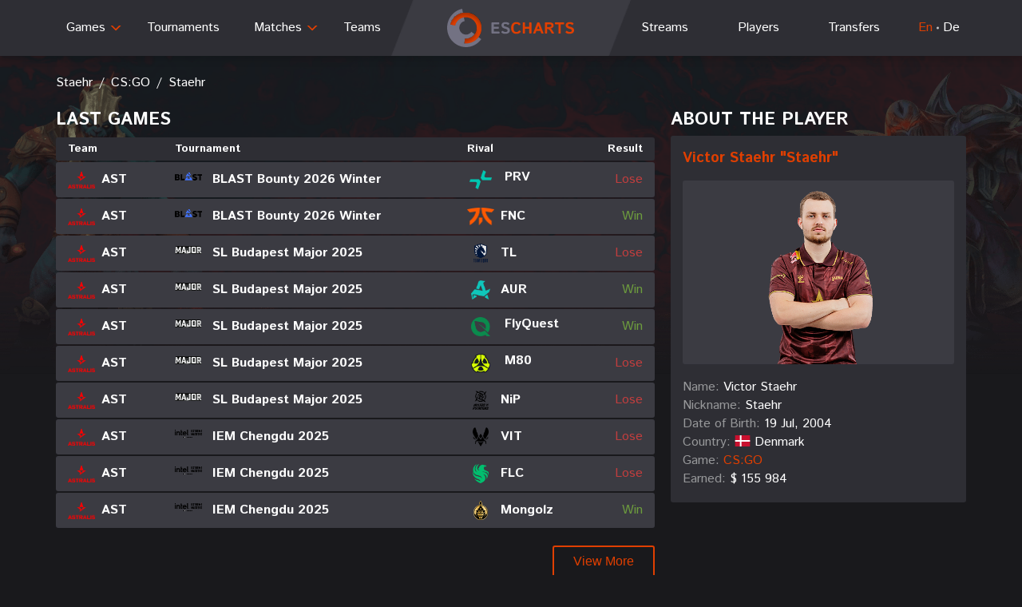

--- FILE ---
content_type: text/html; charset=UTF-8
request_url: https://escharts.de/en/player/staehr/
body_size: 19769
content:
<!DOCTYPE html>
<html lang="en-GB">

<head>
  
  <title>Staehr – a member of AST. Participation in tournaments, statistics of wins, biography on Escharts</title>
  <meta name="description" content="Player Staehr - team member of AST. Real name: Victor Staehr. Country: Denmark. Up-to-date match statistics and online streams, transfers and biography of Staehr on Escharts">
  <meta charset="utf-8">
  <meta name="viewport" content="width=device-width, initial-scale=1, user-scalable=0">
  <link rel="apple-touch-icon" sizes="180x180" href="https://escharts.de/wp-content/themes/escharts/assets/img/favicon/apple-touch-icon.png">
  <link rel="icon" type="image/png" sizes="32x32" href="https://escharts.de/wp-content/themes/escharts/assets/img/favicon/favicon-32x32.png">
  <link rel="icon" type="image/png" sizes="16x16" href="https://escharts.de/wp-content/themes/escharts/assets/img/favicon/favicon-16x16.png">
  <link rel="icon" type="image/x-icon" href="https://escharts.de/wp-content/themes/escharts/assets/img/favicon/favicon.ico">
  <link rel="preconnect" href="https://fonts.googleapis.com">
  <link rel="preconnect" href="https://fonts.gstatic.com" crossorigin>
  <link href="https://fonts.googleapis.com/css2?family=Istok+Web:wght@400;700&display=swap" rel="stylesheet">
  <meta name='robots' content='max-image-preview:large' />
<link rel="alternate" href="https://escharts.de/en/player/staehr/" hreflang="en" />
<link rel="alternate" href="https://escharts.de/player/staehr/" hreflang="de" />
<link rel="alternate" type="application/rss+xml" title="escharts.de &raquo; Staehr Comments Feed" href="https://escharts.de/en/player/staehr/feed/" />
<script type="text/javascript">
window._wpemojiSettings = {"baseUrl":"https:\/\/s.w.org\/images\/core\/emoji\/14.0.0\/72x72\/","ext":".png","svgUrl":"https:\/\/s.w.org\/images\/core\/emoji\/14.0.0\/svg\/","svgExt":".svg","source":{"concatemoji":"https:\/\/escharts.de\/wp-includes\/js\/wp-emoji-release.min.js?ver=6.2.8"}};
/*! This file is auto-generated */
!function(e,a,t){var n,r,o,i=a.createElement("canvas"),p=i.getContext&&i.getContext("2d");function s(e,t){p.clearRect(0,0,i.width,i.height),p.fillText(e,0,0);e=i.toDataURL();return p.clearRect(0,0,i.width,i.height),p.fillText(t,0,0),e===i.toDataURL()}function c(e){var t=a.createElement("script");t.src=e,t.defer=t.type="text/javascript",a.getElementsByTagName("head")[0].appendChild(t)}for(o=Array("flag","emoji"),t.supports={everything:!0,everythingExceptFlag:!0},r=0;r<o.length;r++)t.supports[o[r]]=function(e){if(p&&p.fillText)switch(p.textBaseline="top",p.font="600 32px Arial",e){case"flag":return s("\ud83c\udff3\ufe0f\u200d\u26a7\ufe0f","\ud83c\udff3\ufe0f\u200b\u26a7\ufe0f")?!1:!s("\ud83c\uddfa\ud83c\uddf3","\ud83c\uddfa\u200b\ud83c\uddf3")&&!s("\ud83c\udff4\udb40\udc67\udb40\udc62\udb40\udc65\udb40\udc6e\udb40\udc67\udb40\udc7f","\ud83c\udff4\u200b\udb40\udc67\u200b\udb40\udc62\u200b\udb40\udc65\u200b\udb40\udc6e\u200b\udb40\udc67\u200b\udb40\udc7f");case"emoji":return!s("\ud83e\udef1\ud83c\udffb\u200d\ud83e\udef2\ud83c\udfff","\ud83e\udef1\ud83c\udffb\u200b\ud83e\udef2\ud83c\udfff")}return!1}(o[r]),t.supports.everything=t.supports.everything&&t.supports[o[r]],"flag"!==o[r]&&(t.supports.everythingExceptFlag=t.supports.everythingExceptFlag&&t.supports[o[r]]);t.supports.everythingExceptFlag=t.supports.everythingExceptFlag&&!t.supports.flag,t.DOMReady=!1,t.readyCallback=function(){t.DOMReady=!0},t.supports.everything||(n=function(){t.readyCallback()},a.addEventListener?(a.addEventListener("DOMContentLoaded",n,!1),e.addEventListener("load",n,!1)):(e.attachEvent("onload",n),a.attachEvent("onreadystatechange",function(){"complete"===a.readyState&&t.readyCallback()})),(e=t.source||{}).concatemoji?c(e.concatemoji):e.wpemoji&&e.twemoji&&(c(e.twemoji),c(e.wpemoji)))}(window,document,window._wpemojiSettings);
</script>
<style type="text/css">
img.wp-smiley,
img.emoji {
	display: inline !important;
	border: none !important;
	box-shadow: none !important;
	height: 1em !important;
	width: 1em !important;
	margin: 0 0.07em !important;
	vertical-align: -0.1em !important;
	background: none !important;
	padding: 0 !important;
}
</style>
	<link rel='stylesheet' id='wp-block-library-css' href='https://escharts.de/wp-includes/css/dist/block-library/style.min.css?ver=6.2.8' type='text/css' media='all' />
<link rel='stylesheet' id='classic-theme-styles-css' href='https://escharts.de/wp-includes/css/classic-themes.min.css?ver=6.2.8' type='text/css' media='all' />
<style id='global-styles-inline-css' type='text/css'>
body{--wp--preset--color--black: #000000;--wp--preset--color--cyan-bluish-gray: #abb8c3;--wp--preset--color--white: #ffffff;--wp--preset--color--pale-pink: #f78da7;--wp--preset--color--vivid-red: #cf2e2e;--wp--preset--color--luminous-vivid-orange: #ff6900;--wp--preset--color--luminous-vivid-amber: #fcb900;--wp--preset--color--light-green-cyan: #7bdcb5;--wp--preset--color--vivid-green-cyan: #00d084;--wp--preset--color--pale-cyan-blue: #8ed1fc;--wp--preset--color--vivid-cyan-blue: #0693e3;--wp--preset--color--vivid-purple: #9b51e0;--wp--preset--gradient--vivid-cyan-blue-to-vivid-purple: linear-gradient(135deg,rgba(6,147,227,1) 0%,rgb(155,81,224) 100%);--wp--preset--gradient--light-green-cyan-to-vivid-green-cyan: linear-gradient(135deg,rgb(122,220,180) 0%,rgb(0,208,130) 100%);--wp--preset--gradient--luminous-vivid-amber-to-luminous-vivid-orange: linear-gradient(135deg,rgba(252,185,0,1) 0%,rgba(255,105,0,1) 100%);--wp--preset--gradient--luminous-vivid-orange-to-vivid-red: linear-gradient(135deg,rgba(255,105,0,1) 0%,rgb(207,46,46) 100%);--wp--preset--gradient--very-light-gray-to-cyan-bluish-gray: linear-gradient(135deg,rgb(238,238,238) 0%,rgb(169,184,195) 100%);--wp--preset--gradient--cool-to-warm-spectrum: linear-gradient(135deg,rgb(74,234,220) 0%,rgb(151,120,209) 20%,rgb(207,42,186) 40%,rgb(238,44,130) 60%,rgb(251,105,98) 80%,rgb(254,248,76) 100%);--wp--preset--gradient--blush-light-purple: linear-gradient(135deg,rgb(255,206,236) 0%,rgb(152,150,240) 100%);--wp--preset--gradient--blush-bordeaux: linear-gradient(135deg,rgb(254,205,165) 0%,rgb(254,45,45) 50%,rgb(107,0,62) 100%);--wp--preset--gradient--luminous-dusk: linear-gradient(135deg,rgb(255,203,112) 0%,rgb(199,81,192) 50%,rgb(65,88,208) 100%);--wp--preset--gradient--pale-ocean: linear-gradient(135deg,rgb(255,245,203) 0%,rgb(182,227,212) 50%,rgb(51,167,181) 100%);--wp--preset--gradient--electric-grass: linear-gradient(135deg,rgb(202,248,128) 0%,rgb(113,206,126) 100%);--wp--preset--gradient--midnight: linear-gradient(135deg,rgb(2,3,129) 0%,rgb(40,116,252) 100%);--wp--preset--duotone--dark-grayscale: url('#wp-duotone-dark-grayscale');--wp--preset--duotone--grayscale: url('#wp-duotone-grayscale');--wp--preset--duotone--purple-yellow: url('#wp-duotone-purple-yellow');--wp--preset--duotone--blue-red: url('#wp-duotone-blue-red');--wp--preset--duotone--midnight: url('#wp-duotone-midnight');--wp--preset--duotone--magenta-yellow: url('#wp-duotone-magenta-yellow');--wp--preset--duotone--purple-green: url('#wp-duotone-purple-green');--wp--preset--duotone--blue-orange: url('#wp-duotone-blue-orange');--wp--preset--font-size--small: 13px;--wp--preset--font-size--medium: 20px;--wp--preset--font-size--large: 36px;--wp--preset--font-size--x-large: 42px;--wp--preset--spacing--20: 0.44rem;--wp--preset--spacing--30: 0.67rem;--wp--preset--spacing--40: 1rem;--wp--preset--spacing--50: 1.5rem;--wp--preset--spacing--60: 2.25rem;--wp--preset--spacing--70: 3.38rem;--wp--preset--spacing--80: 5.06rem;--wp--preset--shadow--natural: 6px 6px 9px rgba(0, 0, 0, 0.2);--wp--preset--shadow--deep: 12px 12px 50px rgba(0, 0, 0, 0.4);--wp--preset--shadow--sharp: 6px 6px 0px rgba(0, 0, 0, 0.2);--wp--preset--shadow--outlined: 6px 6px 0px -3px rgba(255, 255, 255, 1), 6px 6px rgba(0, 0, 0, 1);--wp--preset--shadow--crisp: 6px 6px 0px rgba(0, 0, 0, 1);}:where(.is-layout-flex){gap: 0.5em;}body .is-layout-flow > .alignleft{float: left;margin-inline-start: 0;margin-inline-end: 2em;}body .is-layout-flow > .alignright{float: right;margin-inline-start: 2em;margin-inline-end: 0;}body .is-layout-flow > .aligncenter{margin-left: auto !important;margin-right: auto !important;}body .is-layout-constrained > .alignleft{float: left;margin-inline-start: 0;margin-inline-end: 2em;}body .is-layout-constrained > .alignright{float: right;margin-inline-start: 2em;margin-inline-end: 0;}body .is-layout-constrained > .aligncenter{margin-left: auto !important;margin-right: auto !important;}body .is-layout-constrained > :where(:not(.alignleft):not(.alignright):not(.alignfull)){max-width: var(--wp--style--global--content-size);margin-left: auto !important;margin-right: auto !important;}body .is-layout-constrained > .alignwide{max-width: var(--wp--style--global--wide-size);}body .is-layout-flex{display: flex;}body .is-layout-flex{flex-wrap: wrap;align-items: center;}body .is-layout-flex > *{margin: 0;}:where(.wp-block-columns.is-layout-flex){gap: 2em;}.has-black-color{color: var(--wp--preset--color--black) !important;}.has-cyan-bluish-gray-color{color: var(--wp--preset--color--cyan-bluish-gray) !important;}.has-white-color{color: var(--wp--preset--color--white) !important;}.has-pale-pink-color{color: var(--wp--preset--color--pale-pink) !important;}.has-vivid-red-color{color: var(--wp--preset--color--vivid-red) !important;}.has-luminous-vivid-orange-color{color: var(--wp--preset--color--luminous-vivid-orange) !important;}.has-luminous-vivid-amber-color{color: var(--wp--preset--color--luminous-vivid-amber) !important;}.has-light-green-cyan-color{color: var(--wp--preset--color--light-green-cyan) !important;}.has-vivid-green-cyan-color{color: var(--wp--preset--color--vivid-green-cyan) !important;}.has-pale-cyan-blue-color{color: var(--wp--preset--color--pale-cyan-blue) !important;}.has-vivid-cyan-blue-color{color: var(--wp--preset--color--vivid-cyan-blue) !important;}.has-vivid-purple-color{color: var(--wp--preset--color--vivid-purple) !important;}.has-black-background-color{background-color: var(--wp--preset--color--black) !important;}.has-cyan-bluish-gray-background-color{background-color: var(--wp--preset--color--cyan-bluish-gray) !important;}.has-white-background-color{background-color: var(--wp--preset--color--white) !important;}.has-pale-pink-background-color{background-color: var(--wp--preset--color--pale-pink) !important;}.has-vivid-red-background-color{background-color: var(--wp--preset--color--vivid-red) !important;}.has-luminous-vivid-orange-background-color{background-color: var(--wp--preset--color--luminous-vivid-orange) !important;}.has-luminous-vivid-amber-background-color{background-color: var(--wp--preset--color--luminous-vivid-amber) !important;}.has-light-green-cyan-background-color{background-color: var(--wp--preset--color--light-green-cyan) !important;}.has-vivid-green-cyan-background-color{background-color: var(--wp--preset--color--vivid-green-cyan) !important;}.has-pale-cyan-blue-background-color{background-color: var(--wp--preset--color--pale-cyan-blue) !important;}.has-vivid-cyan-blue-background-color{background-color: var(--wp--preset--color--vivid-cyan-blue) !important;}.has-vivid-purple-background-color{background-color: var(--wp--preset--color--vivid-purple) !important;}.has-black-border-color{border-color: var(--wp--preset--color--black) !important;}.has-cyan-bluish-gray-border-color{border-color: var(--wp--preset--color--cyan-bluish-gray) !important;}.has-white-border-color{border-color: var(--wp--preset--color--white) !important;}.has-pale-pink-border-color{border-color: var(--wp--preset--color--pale-pink) !important;}.has-vivid-red-border-color{border-color: var(--wp--preset--color--vivid-red) !important;}.has-luminous-vivid-orange-border-color{border-color: var(--wp--preset--color--luminous-vivid-orange) !important;}.has-luminous-vivid-amber-border-color{border-color: var(--wp--preset--color--luminous-vivid-amber) !important;}.has-light-green-cyan-border-color{border-color: var(--wp--preset--color--light-green-cyan) !important;}.has-vivid-green-cyan-border-color{border-color: var(--wp--preset--color--vivid-green-cyan) !important;}.has-pale-cyan-blue-border-color{border-color: var(--wp--preset--color--pale-cyan-blue) !important;}.has-vivid-cyan-blue-border-color{border-color: var(--wp--preset--color--vivid-cyan-blue) !important;}.has-vivid-purple-border-color{border-color: var(--wp--preset--color--vivid-purple) !important;}.has-vivid-cyan-blue-to-vivid-purple-gradient-background{background: var(--wp--preset--gradient--vivid-cyan-blue-to-vivid-purple) !important;}.has-light-green-cyan-to-vivid-green-cyan-gradient-background{background: var(--wp--preset--gradient--light-green-cyan-to-vivid-green-cyan) !important;}.has-luminous-vivid-amber-to-luminous-vivid-orange-gradient-background{background: var(--wp--preset--gradient--luminous-vivid-amber-to-luminous-vivid-orange) !important;}.has-luminous-vivid-orange-to-vivid-red-gradient-background{background: var(--wp--preset--gradient--luminous-vivid-orange-to-vivid-red) !important;}.has-very-light-gray-to-cyan-bluish-gray-gradient-background{background: var(--wp--preset--gradient--very-light-gray-to-cyan-bluish-gray) !important;}.has-cool-to-warm-spectrum-gradient-background{background: var(--wp--preset--gradient--cool-to-warm-spectrum) !important;}.has-blush-light-purple-gradient-background{background: var(--wp--preset--gradient--blush-light-purple) !important;}.has-blush-bordeaux-gradient-background{background: var(--wp--preset--gradient--blush-bordeaux) !important;}.has-luminous-dusk-gradient-background{background: var(--wp--preset--gradient--luminous-dusk) !important;}.has-pale-ocean-gradient-background{background: var(--wp--preset--gradient--pale-ocean) !important;}.has-electric-grass-gradient-background{background: var(--wp--preset--gradient--electric-grass) !important;}.has-midnight-gradient-background{background: var(--wp--preset--gradient--midnight) !important;}.has-small-font-size{font-size: var(--wp--preset--font-size--small) !important;}.has-medium-font-size{font-size: var(--wp--preset--font-size--medium) !important;}.has-large-font-size{font-size: var(--wp--preset--font-size--large) !important;}.has-x-large-font-size{font-size: var(--wp--preset--font-size--x-large) !important;}
.wp-block-navigation a:where(:not(.wp-element-button)){color: inherit;}
:where(.wp-block-columns.is-layout-flex){gap: 2em;}
.wp-block-pullquote{font-size: 1.5em;line-height: 1.6;}
</style>
<link rel='stylesheet' id='contact-form-7-css' href='https://escharts.de/wp-content/plugins/contact-form-7/includes/css/styles.css?ver=5.7.5.1' type='text/css' media='all' />
<link rel='stylesheet' id='toc-screen-css' href='https://escharts.de/wp-content/plugins/table-of-contents-plus/screen.min.css?ver=2302' type='text/css' media='all' />
<link rel='stylesheet' id='wp-postratings-css' href='https://escharts.de/wp-content/plugins/wp-postratings/css/postratings-css.css?ver=1.90' type='text/css' media='all' />
<link rel='stylesheet' id='main-style-css' href='https://escharts.de/wp-content/themes/escharts/assets/css/main.css?ver=1668012889' type='text/css' media='' />
<script type='text/javascript' src='https://escharts.de/wp-includes/js/jquery/jquery.min.js?ver=3.6.4' id='jquery-core-js'></script>
<script type='text/javascript' src='https://escharts.de/wp-includes/js/jquery/jquery-migrate.min.js?ver=3.4.0' id='jquery-migrate-js'></script>
<link rel="https://api.w.org/" href="https://escharts.de/wp-json/" /><link rel="EditURI" type="application/rsd+xml" title="RSD" href="https://escharts.de/xmlrpc.php?rsd" />
<link rel="wlwmanifest" type="application/wlwmanifest+xml" href="https://escharts.de/wp-includes/wlwmanifest.xml" />
<meta name="generator" content="WordPress 6.2.8" />
<link rel='shortlink' href='https://escharts.de/?p=398420' />
<link rel="alternate" type="application/json+oembed" href="https://escharts.de/wp-json/oembed/1.0/embed?url=https%3A%2F%2Fescharts.de%2Fen%2Fplayer%2Fstaehr%2F" />
<link rel="alternate" type="text/xml+oembed" href="https://escharts.de/wp-json/oembed/1.0/embed?url=https%3A%2F%2Fescharts.de%2Fen%2Fplayer%2Fstaehr%2F&#038;format=xml" />
<style id="wpforms-css-vars-root">
				:root {
					--wpforms-field-border-radius: 3px;
--wpforms-field-background-color: #ffffff;
--wpforms-field-border-color: rgba( 0, 0, 0, 0.25 );
--wpforms-field-text-color: rgba( 0, 0, 0, 0.7 );
--wpforms-label-color: rgba( 0, 0, 0, 0.85 );
--wpforms-label-sublabel-color: rgba( 0, 0, 0, 0.55 );
--wpforms-label-error-color: #d63637;
--wpforms-button-border-radius: 3px;
--wpforms-button-background-color: #066aab;
--wpforms-button-text-color: #ffffff;
--wpforms-field-size-input-height: 43px;
--wpforms-field-size-input-spacing: 15px;
--wpforms-field-size-font-size: 16px;
--wpforms-field-size-line-height: 19px;
--wpforms-field-size-padding-h: 14px;
--wpforms-field-size-checkbox-size: 16px;
--wpforms-field-size-sublabel-spacing: 5px;
--wpforms-field-size-icon-size: 1;
--wpforms-label-size-font-size: 16px;
--wpforms-label-size-line-height: 19px;
--wpforms-label-size-sublabel-font-size: 14px;
--wpforms-label-size-sublabel-line-height: 17px;
--wpforms-button-size-font-size: 17px;
--wpforms-button-size-height: 41px;
--wpforms-button-size-padding-h: 15px;
--wpforms-button-size-margin-top: 10px;

				}
			</style></head>

<body data-rsssl=1 class="gtdp_player-template-default single single-gtdp_player postid-398420 cs-page  webp_support">
  <div class="wrapper">

    <header class="c-header">
      <div class="container">
        <div class="wrap_menu">
          <div class="wrap_left">
            <ul id="menu-header-menu-left" class="primary-nav left">
<li  class="arrow menu-item menu-item-type-custom menu-item-object-custom menu-item-has-children"><a href='#'>Games</a>
<div class='wrap_sub_menu'><ul class='sub-menu'>

<li  class="icon-svg-cs-go menu-item menu-item-type-taxonomy menu-item-object-category current-gtdp_player-ancestor current-menu-parent current-gtdp_player-parent"><a href='https://escharts.de/en/csgo/'><div class='item-img'><svg width="48" height="52" viewBox="0 0 48 52" fill="none" xmlns="http://www.w3.org/2000/svg">
        <path fill-rule="evenodd" clip-rule="evenodd" d="M26.9585 16.0113H26.0737V15.8299C26.3226 15.8299 26.4608 15.7694 26.3502 15.5577C26.1843 15.1948 26.9032 15.225 27.0138 15.2855C27.1797 15.4367 27.0691 15.8299 26.9585 16.0113ZM25.7419 16.2533H26.8203C26.7097 16.465 26.3779 17.1303 26.1567 17.1303C26.0461 16.9791 25.7696 16.5557 25.7419 16.2533ZM29.2258 14.8319C29.1705 14.8621 29.1152 14.8923 29.0599 14.8923C28.7281 15.4065 28.9217 15.346 28.3134 15.7996C28.3134 16.6767 28.341 16.7674 28.5346 17.5537C28.5346 17.584 28.5346 17.584 28.5346 17.6142C28.5346 17.6445 28.5069 17.6445 28.5069 17.6445C28.3687 17.6747 28.1475 17.7352 28.0369 17.7654C28.0369 17.7957 28.0922 18.2796 28.0369 18.6727C27.9263 19.2473 26.6544 20.5175 26.3779 20.6083C25.9631 20.699 25.4931 20.3058 24.7465 19.9429C24.553 19.8522 23.8617 19.3683 23.5023 19.2171C23.1982 19.0961 22.9217 19.8824 23.2811 20.0941C23.447 20.1849 23.7235 20.3361 23.8065 20.578C24.0553 21.3039 23.7788 24.0862 23.2535 24.6306C23.0046 24.6306 22.7834 24.3887 22.6175 24.4491C22.2857 24.6608 22.5069 25.7496 22.6175 25.9311C24.6359 28.1993 24.4147 29.8929 25.2719 31.1631C25.659 31.1631 25.4101 31.6167 25.7143 32.1611C25.7972 32.4333 25.6866 32.887 25.659 33.0684C25.659 33.3104 25.659 33.5221 25.659 33.764C25.6313 33.8245 25.6037 33.9152 25.6037 33.9757C25.6037 34.1874 25.6037 34.3689 25.6037 34.5806C25.5484 34.883 25.4654 35.2762 25.4101 35.5483C25.2995 36.123 25.7419 36.5766 25.4654 37.121C25.4654 37.4537 25.4654 37.3932 25.2719 37.6654C25.2719 38.1795 25.1613 39.2985 25.2719 39.6916C25.3548 39.9638 26.2396 41.1131 26.4885 41.234C27.0415 41.5062 27.8433 41.4457 27.5668 42.3833C25.9631 42.9277 24.9677 42.0808 24.1106 42.0808L24.083 42.2321C23.53 42.2321 23.1152 42.0808 22.977 42.0506C22.977 41.8994 23.1429 40.6594 23.2258 40.4477C23.2811 40.357 23.3364 40.236 23.4194 40.1453C23.4747 39.9336 23.3641 38.3912 23.3364 37.9678C23.0046 37.6956 22.9217 36.8488 22.9217 36.3952C22.8111 36.0322 22.8111 35.6088 22.8111 35.1552C22.8111 34.9435 22.6728 34.6108 22.7558 34.3386C22.8111 34.1572 23.0046 34.0664 23.0323 33.9152C23.0323 33.7338 23.0323 33.5825 23.0323 33.4011C23.1152 32.8567 23.0876 32.6148 22.7834 32.2821C22.0369 32.2821 21.9263 32.3426 21.5392 31.647C21.4009 31.4353 20.3779 29.6207 20.2673 29.5905C19.4101 29.1671 19.576 29.3485 19.1889 28.5924C19.1613 28.5924 18.9401 28.6832 18.7465 29.0158C18.4424 29.53 17.8894 31.1631 17.7235 31.7377C17.6406 32.0704 17.7235 32.4031 17.5853 32.6753C17.5023 32.8567 17.1705 32.9172 17.1152 33.0684C16.8111 33.6733 17.0323 33.6128 16.4516 34.0362C16.341 34.1874 16.341 34.3991 16.2581 34.5806C16.2028 34.6411 16.1751 34.7015 16.1198 34.7923C16.0092 35.0342 16.2304 35.4274 16.1751 35.5786C16.0645 35.9415 15.9539 36.3347 15.8157 36.6673C15.5392 37.3629 15.5945 38.2702 15.318 38.6936C15.1797 38.9053 14.8479 38.6936 14.5991 38.8751C14.5714 39.0263 14.1843 39.9941 14.1014 40.2663C14.1014 40.7804 14.1014 41.2945 14.1014 41.8389C14.1843 42.1111 14.3779 42.353 14.3226 42.6857C14.2673 43.0486 13.1336 43.0486 12.5253 42.9276C12.1106 42.8672 12 42.5345 12 42.1413C12 41.6877 12.8295 38.7541 12.8018 38.5726C12.1659 37.7863 12.9677 37 13.2166 36.2742C13.3272 35.9113 13.2719 35.4274 13.3825 35.0947C13.6037 34.6411 13.8249 34.2176 14.0461 33.764C14.4608 33.3406 14.2673 33.3104 14.4885 32.9474C14.682 32.6148 14.9032 32.4031 14.765 31.8889C14.4885 30.8909 15.0691 29.4695 15.1244 28.411C15.0138 28.29 14.682 28.3203 14.6267 28.0178C14.5438 27.3525 14.8479 26.2032 15.0415 26.1125C15.1244 26.052 15.235 26.1125 15.2903 26.052C15.2903 25.5681 14.8479 22.8463 15.1797 22.695C15.4009 22.6043 15.871 22.5741 15.9539 22.5136C15.9539 22.3926 15.871 22.1507 15.788 22.1507C15.6498 22.1204 15.3456 22.0599 15.0968 21.9995C14.3502 21.818 15.0415 18.6122 15.0415 18.582C15.235 18.2796 16.2028 18.6727 16.3134 18.1888C16.6175 17.7352 16.0645 16.0416 17.1429 13.9246C17.5023 13.229 18.2212 12.5031 19.023 12.8056C19.2995 12.8963 19.1336 13.3499 19.6037 12.8661C19.6037 12.5939 19.4931 12.3822 19.4378 12.1402C18.6359 9.53932 21.3456 8.1179 23.2535 9.59981C23.4747 9.69054 23.5852 9.75102 23.7511 9.87199C23.8617 10.4769 24.3871 11.5051 23.8618 12.2007C23.6406 12.2612 23.3641 12.3822 23.1982 12.5031C23.1982 12.7451 23.2258 12.9568 23.2535 13.108C23.2811 13.229 23.3641 13.2895 23.1705 13.3802C23.1429 13.3802 23.1705 13.4709 23.1705 13.5012C23.6129 13.5919 24.0829 13.4104 24.3871 13.2895H24.7465V12.8056H24.8295H24.9124V12.4124H25.0783V13.0778H25.5207V13.2895H32.0737V13.6524H32.3502V12.2914H32.5991V13.4104H33.1521V14.0455H34.894V13.8641H35.1705V13.9548H36V14.4689H35.1705V14.5597H34.894V14.3782H33.1521V14.5597C32.9032 14.5597 32.6544 14.5597 32.3779 14.5597V14.4387H32.0461V14.8319H29.2258Z" fill="#E03F00"/>
        </svg></div><div class='item-text'><span>CS:GO</span></div></a></li>

<li  class="icon-svg-dota menu-item menu-item-type-taxonomy menu-item-object-category"><a href='https://escharts.de/en/dota-2/'><div class='item-img'><svg width="48" height="52" viewBox="0 0 48 52" fill="none" xmlns="http://www.w3.org/2000/svg">
        <path fill-rule="evenodd" clip-rule="evenodd" d="M14.7263 28.9165C15.0204 29.099 15.2099 29.2788 15.4946 29.5066L17.7997 31.6292C18.2808 32.0837 19.5119 33.3181 19.9852 33.8651C20.3081 34.2383 20.4483 34.2783 20.6859 34.6462C20.5988 34.6784 19.5218 34.924 18.8955 35.1379C17.5913 35.5833 16.4036 36.297 15.2679 35.9148C15.098 35.8575 14.3248 35.1244 13.9703 34.8764C13.7606 34.7297 13.5608 34.5912 13.3194 34.4237C12.6282 33.9441 12.43 34.2743 13.3482 32.1502C13.5883 31.5948 13.7916 31.0945 14.0202 30.5501C14.2198 30.0745 14.4948 29.3056 14.7263 28.9165ZM31.2895 16.0925C31.7637 16.2562 32.9133 16.9084 33.1951 17.2593C33.4323 17.5546 33.3637 17.5818 33.2759 18.0073L32.8084 21.6399C32.1608 21.6635 32.3479 21.5868 31.9464 21.3194C31.273 20.8709 28.963 19.1765 28.2212 18.5828L26.7947 17.4445C26.8999 17.3469 26.7585 17.3981 26.996 17.3364L29.1076 16.8641C30.2075 16.5903 30.378 16.5185 31.2895 16.0925ZM12.3586 16.8237C12.8424 16.5541 13.1001 16.7589 13.9162 16.1721C14.1349 16.0148 14.6381 16.0303 14.9436 16.072C15.2602 16.1151 15.9893 16.7186 16.3237 16.9226C16.5171 17.0405 17.3873 17.7002 17.5291 17.9285L17.9589 18.6173C18.5511 18.6463 18.447 18.6122 19.1943 19.155L26.3456 23.8407C27.8834 24.9017 29.6777 25.9856 31.2243 27.0547L35.6321 29.9192C35.505 30.1908 35.3561 31.1278 35.2729 31.5024C34.891 33.223 34.4109 33.9517 33.6335 35.6063C32.5167 35.6499 31.6351 35.6416 30.5437 35.6242C30.1904 35.6185 30.2774 35.6921 30.0842 35.5063C29.4453 34.8915 28.2831 33.5421 27.637 32.92C27.4138 32.705 27.213 32.5033 26.9918 32.2694C25.2052 30.3793 26.051 30.9487 25.7014 30.4782L22.1064 27.1042C21.2812 26.3075 20.5376 25.4495 19.6843 24.5521C19.4652 24.3216 19.3552 24.1042 19.1267 23.8948L19.0635 23.8383C19.0025 23.7789 19.0258 23.8034 18.9691 23.7388L17.9248 22.5603C17.7409 22.3914 17.7584 22.397 17.6235 22.2449L16.6843 21.283C16.4778 21.0679 16.3168 20.8452 16.1202 20.6132L15.2226 19.6679C15.089 19.5332 14.9922 19.4929 14.8606 19.3568C14.4338 18.9156 14.0749 18.4931 13.6435 18.0523C13.2983 17.6995 12.458 17.0214 12.3586 16.8237ZM16.67 11.5523L9.29197 11.703C8.89407 13.161 9.28955 12.423 9.29053 13.9452L9.28919 16.7013C9.22896 17.4973 9.01779 17.9029 9.0182 18.9674C9.01833 19.3258 8.93853 20.1477 9.11211 20.4284C9.41943 20.9254 9.41175 21.3463 9.54114 22.0643C9.65611 22.7022 9.78136 22.6352 9.49164 23.1163L9.3566 24.3351L9.98709 24.9474L9.99177 26.0178C9.61645 26.3593 10.0364 26.1162 9.2428 26.6846L9.31375 29.918L10.0951 30.4813L9.93181 33.2376C9.10771 33.8242 9.28488 34.5355 9.31119 35.266L9.41193 38.0148L9.23103 39.4234C11.0778 39.8847 10.673 39.7417 12.7838 39.7416C14.6493 39.7415 14.4085 39.7605 16.2523 39.5381L16.2999 39.8502C16.5856 39.8318 16.8807 39.8163 17.1623 39.7891C17.9471 39.7134 17.6335 39.6233 17.9037 39.5261C18.099 39.4559 20.2016 39.9405 20.5432 40.0136C20.7317 39.8041 20.6357 39.8887 20.8988 39.7198C21.041 40.0181 21.6492 40.7024 21.8969 41L22.6583 40.2904L23.9905 40.8037L24.3807 40.4778C24.5328 40.6565 24.6256 40.8808 24.8971 40.9162C25.2927 40.9677 25.3572 40.3171 26.2298 40.3006L31.2895 40.133C31.3545 40.0708 31.3931 40.0341 31.4627 39.9663L31.7213 39.7574C32.0537 39.9563 32.1955 40.1476 32.6514 40.1176C34.0469 40.0258 33.3166 40.4531 35.1176 40.3569C35.4281 40.3403 35.3509 40.2646 35.6248 40.1688L36.2095 40.0792C36.0824 39.7409 36.001 39.7885 35.7483 39.5358L38.9535 40.1793C38.9105 36.4337 38.9186 31.8635 38.9665 28.0098L38.1048 28.0737C38.1359 27.8236 38.5116 27.9176 38.5411 27.4147C38.5783 26.7807 38.5716 24.6106 38.4786 24.1468C38.4312 23.9098 37.8232 23.2186 37.6607 23.0036C37.854 22.4816 37.8732 22.5163 38.2313 22.0909C38.201 21.8109 38.135 21.736 38.014 21.4172L38.9533 21.1116C38.9636 20.5751 39.0243 18.4228 38.9891 17.7424L38.6085 14.0677L38.8993 13.149L38.9118 12.2049C38.1005 11.7405 38.2066 11.6893 37.6432 11.6931C37.1378 11.6965 36.4566 11.6698 35.972 11.5596C35.3498 11.4182 35.5168 11.3178 34.8348 12.013L34.5253 11.3438C33.5513 11.2721 30.4285 11.0012 29.6857 11.0012C28.7363 11.0012 28.8739 11.072 28.5531 12.1423L27.1904 12.2815L27.0091 11.6962L25.7743 11.6822L25.9052 11.5391C26.1466 11.3107 26.062 11.4028 26.2508 11L21.2845 11.0006C21.1203 11.3019 20.8202 11.5312 20.4664 11.6478C19.9719 11.8109 20.2167 11.5481 19.9042 11.8263C19.6704 12.0347 19.6298 12.0216 19.2609 12.0143C18.7715 12.0045 18.2695 11.9889 17.7803 11.9688C17.5546 11.9595 17.3065 11.9821 17.0895 11.9312C16.7554 11.8529 16.8527 11.7668 16.67 11.5523Z" fill="#E03F00"/>
        </svg></div><div class='item-text'><span>DOTA 2</span></div></a></li>

<li  class="icon-svg-hearthstone menu-item menu-item-type-taxonomy menu-item-object-category"><a href='https://escharts.de/en/hearthstone/'><div class='item-img'><svg width="48" height="52" viewBox="0 0 48 52" fill="none" xmlns="http://www.w3.org/2000/svg">
        <path fill-rule="evenodd" clip-rule="evenodd" d="M20.1275 12.9996L19.9889 13.053C19.011 13.4297 18.0896 13.9208 17.2411 14.51L17.0425 14.6479L12.3592 12.5775L13.7759 18.052L13.6742 18.2106C13.1006 19.1053 12.6329 20.0743 12.2888 21.1L12.2344 21.2622L4.59167 25.3554L12.3043 29.4861L12.3601 29.6434C12.7288 30.6841 13.2255 31.6644 13.8313 32.5652L13.9594 32.7558L12.0688 37.4123L17.1168 35.9412L17.2851 36.0571C17.9186 36.4931 18.5923 36.8747 19.2995 37.195L19.4223 37.2506L24.1436 45.1473L28.5552 37.7685L28.7091 37.7187C29.8511 37.3486 30.9244 36.8254 31.9049 36.173L32.0716 36.0621L36.7047 37.4123L35.0234 33.2713L35.1684 33.0763C36.1134 31.8063 36.8335 30.3592 37.2699 28.7939L37.3194 28.6164L43.4083 25.3554L37.3709 22.1219L37.3232 21.9398C36.8765 20.2346 36.0945 18.6649 35.0516 17.3057L34.9234 17.1386L36.1037 12.5775L31.9702 14.4048L31.7749 14.2782C30.6505 13.5492 29.4074 12.9887 28.0811 12.6319L27.9127 12.5866L24.1436 6.28235L20.1275 12.9996ZM36.178 12.2905C36.178 12.2903 36.1781 12.2901 36.1782 12.2898L36.178 12.2905ZM37.2156 37.5251C37.306 37.7478 37.0997 37.9766 36.8691 37.9094L32.1434 36.5322C31.1306 37.2061 30.0218 37.7467 28.8418 38.129L24.39 45.575C24.2785 45.7615 24.0086 45.7615 23.8971 45.575L19.1219 37.588C18.3913 37.257 17.6953 36.8629 17.041 36.4125L11.9043 37.9094C11.6737 37.9766 11.4675 37.7478 11.5579 37.5251L13.4739 32.8061C12.8482 31.8756 12.335 30.8629 11.954 29.7876L4.15173 25.6089C3.94942 25.5006 3.94942 25.2102 4.15173 25.1018L11.8804 20.9626C12.2359 19.9029 12.7191 18.9018 13.3116 17.9776L11.8677 12.398C11.8075 12.1653 12.0421 11.9658 12.2618 12.0629L16.9955 14.1556C17.8719 13.547 18.8238 13.0397 19.8342 12.6505L23.8971 5.85471C24.0086 5.66822 24.2785 5.66822 24.39 5.85471L28.1929 12.2153C29.5633 12.584 30.8476 13.1632 32.0091 13.9161L36.2012 12.0629C36.4208 11.9658 36.6555 12.1653 36.5952 12.398L35.3933 17.0429C36.4704 18.4468 37.2784 20.0684 37.74 21.8304L43.8483 25.1018C44.0506 25.2102 44.0506 25.5006 43.8483 25.6089L37.6849 28.9099C37.2339 30.5273 36.49 32.0223 35.5139 33.334L37.2156 37.5251ZM24.0203 45.3535C24.0205 45.3532 24.0206 45.353 24.0207 45.3528L24.0203 45.3535Z" fill="#E03F00"/>
        <path fill-rule="evenodd" clip-rule="evenodd" d="M24.1782 12.257V5.7169C24.0719 5.70423 23.9596 5.75017 23.8971 5.85472L19.8342 12.6509C18.9241 13.0015 18.0616 13.4479 17.2589 13.9777L16.9974 16.8581L24.1782 12.257ZM35.1649 17.254L32.9842 16.223L36.3077 12.1768L35.1649 17.254ZM35.1649 17.9365L35.4206 17.0794C36.3242 18.2651 37.0362 19.605 37.5106 21.0528C37.107 20.8259 36.7488 20.6221 36.4574 20.4527C36.1702 19.6475 35.4761 18.4397 35.1649 17.9365ZM37.6782 24.8381H43.3537L43.8483 25.103C44.0506 25.2114 44.0506 25.5018 43.8483 25.6101L37.6849 28.9113C37.6218 29.1375 37.553 29.3613 37.4786 29.5826L37.6782 24.8381ZM35.9729 28.9171C35.9938 30.2069 36.0097 31.5332 36.0201 32.6067C35.9108 32.7757 35.7978 32.9421 35.6813 33.1057H33.1366C34.3719 31.5691 35.3072 30.1123 35.9729 28.9171ZM32.7234 33.609C32.765 33.5594 32.8062 33.5099 32.8471 33.4605L37.0842 37.8897C37.0223 37.923 36.9471 37.9341 36.8691 37.9114L32.1434 36.5341C31.1306 37.208 30.0218 37.7486 28.8418 38.131L28.7211 38.3328L24.1062 38.7133V45.7148C24.0239 45.7042 23.9456 45.6584 23.8971 45.5774L19.3365 37.9489L23.8192 38.5695L22.0958 36.7003C24.5134 37.0119 30.0234 36.8297 32.7234 33.609ZM16.3512 33.609L16.8609 36.4668L11.9043 37.9114C11.6737 37.9786 11.4675 37.7497 11.5579 37.527L11.6054 37.41L16.3512 33.609ZM11.3246 25.1976C11.3749 26.3063 11.5452 28.3122 11.88 29.7494L4.15173 25.6101C3.99413 25.5257 3.9593 25.3308 4.04725 25.1976H11.3246ZM11.8804 20.9636L11.8714 20.9684C11.555 22.1855 11.1177 24.1966 11.3246 24.7662C11.5143 25.2885 11.8606 25.6853 12.26 26.1431C12.4654 26.3785 12.6849 26.63 12.9044 26.923C12.6246 21.8243 15.2752 18.3131 16.74 17.094L16.7101 17.0738L12.1498 12.0381C11.9708 12.035 11.8178 12.2053 11.8677 12.3984L13.3116 17.9784C12.7191 18.9026 12.2359 19.9037 11.8804 20.9636Z" fill="#E03F00"/>
        <path d="M23.1969 25.2714C23.5852 25.2714 23.6822 23.5764 23.6822 22.7289H23.6822C24.0058 22.7289 25.138 22.729 26.1085 23.7459C27.0983 24.7831 26.5938 26.458 26.1085 27.3055C25.6233 27.6445 24.2646 28.3225 22.7118 28.3225C17.3739 27.814 17.8591 21.7119 17.8591 21.2034C17.8591 20.7966 18.1827 20.3559 18.3444 20.1864C19.1532 19.1694 21.256 17.0336 23.1971 16.6268C25.6234 16.1183 25.6234 17.1353 26.1087 17.1353C28.0497 16.6268 29.9908 19.1693 30.476 19.6779C30.9613 20.1864 30.9613 20.6949 31.4466 21.2034C31.9318 21.7119 31.9318 21.7119 32.4171 24.7629C32.8053 27.2037 30.6378 29.8479 29.5055 30.8649V31.8819C29.0202 32.8989 24.1676 33.4075 22.7118 33.4075C21.5472 33.4075 19.9619 32.3904 19.3148 31.8819C18.9913 31.3734 18.4413 30.3564 18.8296 30.3564H20.2854C20.7706 30.3564 23.1969 30.8649 23.6822 30.8649C24.0704 30.8649 26.1085 29.8479 27.0791 29.3394C27.8878 28.1529 29.3113 25.2714 28.5349 23.2374C27.5643 20.6949 25.6233 20.1864 25.138 20.1864C24.6527 20.1864 20.7706 20.1864 20.7706 22.7289C20.7706 25.2714 22.7117 25.2714 23.1969 25.2714Z" fill="#E03F00"/>
        </svg>
        </div><div class='item-text'><span>HEARTHSTONE</span></div></a></li>

<li  class="icon-svg-overwatch menu-item menu-item-type-taxonomy menu-item-object-category"><a href='https://escharts.de/en/overwatch/'><div class='item-img'><svg width="48" height="52" viewBox="0 0 48 52" fill="none" xmlns="http://www.w3.org/2000/svg">
        <path d="M31.4287 17.1753L34.5403 13.5938C31.7239 11.3456 28.1437 10 24.2465 10C20.3405 10 16.7529 11.3517 13.9336 13.609L17.045 17.1903C19.0279 15.6449 21.5286 14.7231 24.2465 14.7231C26.9555 14.7231 29.4488 15.6389 31.4287 17.1753Z" fill="#E03F00"/>
        <path fill-rule="evenodd" clip-rule="evenodd" d="M34.3326 31.8623C35.2441 30.2153 35.7629 28.3214 35.7629 26.3066C35.7629 23.0106 34.3745 20.0383 32.1498 17.9405L35.225 14.377C38.4502 17.3388 40.4712 21.5871 40.4712 26.3066C40.4712 35.2571 33.2023 42.5129 24.2356 42.5129C15.2689 42.5129 8 35.2571 8 26.3066C8 21.5958 10.0136 17.3544 13.2284 14.3933L16.3038 17.9571C14.0893 20.0539 12.7083 23.0193 12.7083 26.3066C12.7083 28.4002 13.2685 30.3632 14.2473 32.0544L20.5224 25.8632L23.6089 19.0664V29.3845L17.3952 35.5691C19.3086 36.9794 21.6746 37.8131 24.2356 37.8131C26.8484 37.8131 29.2582 36.9453 31.1914 35.4829L24.8602 29.3845V19.0664L28.0495 25.8632L34.3326 31.8623Z" fill="#E03F00"/>
        </svg></div><div class='item-text'><span>OVERWATCH</span></div></a></li>

<li  class="icon-svg-lol menu-item menu-item-type-taxonomy menu-item-object-category"><a href='https://escharts.de/en/lol/'><div class='item-img'><svg width="48" height="52" viewBox="0 0 48 52" fill="none" xmlns="http://www.w3.org/2000/svg">
        <mask id="mask0_142_5294" style="mask-type:alpha" maskUnits="userSpaceOnUse" x="3" y="4" width="42" height="43">
        <rect x="3" y="4.40625" width="42" height="41.6316" fill="white"/>
        </mask>
        <g mask="url(#mask0_142_5294)">
        <path fill-rule="evenodd" clip-rule="evenodd" d="M35.1633 26.1742C35.1633 21.0076 31.4445 16.7255 26.6328 16.0395V13.0801C33.0218 13.7759 38.0012 19.3736 38.0012 26.1742C38.0012 29.7238 36.2107 32.8002 36.2107 32.8002H32.803C34.3364 30.9272 35.1698 28.5864 35.1619 26.1742H35.1633ZM15.2631 37.0258C12.6328 34.5058 11 31.0168 11 27.1657C11 23.3147 12.6328 19.8312 15.2631 17.3057V22.6723C14.5918 24.077 14.2424 25.6114 14.24 27.1657C14.24 28.7659 14.6123 30.2871 15.2631 31.6591V37.0258ZM15.2617 39.8425L17.6249 37.0014V14.5233L15.2617 11.6709H23.8391V35.2505H37.9984L34.8338 39.8368L15.2617 39.8425Z" fill="#E03F00"/>
        </g>
        </svg></div><div class='item-text'><span>LOL</span></div></a></li>

<li  class="icon-svg-pubg menu-item menu-item-type-taxonomy menu-item-object-category"><a href='https://escharts.de/en/pubg/'><div class='item-img'><svg width="48" height="52" viewBox="0 0 48 52" fill="none" xmlns="http://www.w3.org/2000/svg">
        <path d="M6.60097 14.805C6.31913 14.8889 6.10887 15.0038 5.95229 15.1937C5.72861 15.4586 5.71966 15.4984 5.73756 16.2888C5.7465 16.7437 5.7465 17.5474 5.73756 18.0906C5.72861 19.0621 5.72861 19.0621 5.54519 19.0047C5.17835 18.881 4.30151 18.9384 4.15387 19.0974C4.02861 19.2299 4.02861 19.2299 4.17177 19.1813C4.27914 19.1504 4.31493 19.1637 4.28808 19.2299C4.27019 19.2873 4.20309 19.3271 4.15387 19.3138C4.09572 19.305 4.05993 19.4551 4.05993 19.7245C4.05993 19.963 4.03309 20.2942 4.01072 20.4487C3.9794 20.6784 4.01072 20.7799 4.18519 20.961C4.38651 21.1729 4.45361 21.1906 5.05308 21.1906C5.61229 21.1906 5.71071 21.2171 5.7465 21.3319C5.79571 21.5218 5.73756 30.9191 5.68835 31.0516C5.6615 31.1267 5.47361 31.1576 5.11124 31.1576C4.74887 31.1576 4.48493 31.2062 4.3194 31.2989C4.06887 31.449 4.05993 31.4623 4.05098 32.107C4.03309 33.4186 4.06887 33.4672 5.12019 33.4672H5.82256L5.79571 35.0481C5.7644 37.2738 5.82703 37.3709 7.4465 37.4593C9.84886 37.5829 16.8815 37.6315 18.0357 37.5343C18.4383 37.5034 18.7962 37.4946 19.1854 37.5034C19.7267 37.5122 19.8609 37.5034 19.9594 37.4107C20.0444 37.3444 20.0757 37.3444 20.0757 37.4107C20.0757 37.4592 20.1159 37.5034 20.1607 37.5034C20.2099 37.5034 20.2457 37.4283 20.2457 37.3312C20.2457 37.2384 20.2144 37.1899 20.1607 37.2164C20.1204 37.2429 20.0757 37.2252 20.0757 37.1766C20.0757 37.0265 20.277 37.128 20.3665 37.3268C20.4515 37.5078 20.4738 37.5078 22.3259 37.5078C23.3594 37.5078 24.7775 37.5343 25.4799 37.5564C27.3722 37.6315 30.3383 37.5255 30.3383 37.3753C30.3383 37.3091 30.3786 37.2605 30.4322 37.2605C30.4815 37.2605 30.5083 37.3179 30.4725 37.3842C30.4412 37.4902 30.5307 37.5078 31.072 37.5078C31.4209 37.5167 33.3491 37.5255 35.3622 37.5343C37.3664 37.5432 38.9814 37.5255 38.9591 37.4857C38.9412 37.4548 38.9859 37.4283 39.0575 37.4283C39.1425 37.4283 39.1649 37.4681 39.1335 37.5255C39.0351 37.6801 41.2183 37.552 41.5851 37.3709C42.1935 37.0751 42.2293 36.9514 42.2338 35.1629C42.2427 34.2797 42.2651 33.5069 42.3009 33.4318C42.3322 33.3347 42.3993 33.317 42.5335 33.3568C42.7751 33.4407 43.6833 33.3965 43.8533 33.3082C43.9606 33.2419 43.9517 33.2331 43.8264 33.2243C43.7325 33.2243 43.6833 33.1845 43.7101 33.1183C43.728 33.0697 43.7862 33.0256 43.8264 33.0344C43.9338 33.0609 44.0188 31.7405 43.9248 31.5771C43.7235 31.2238 43.6922 31.2062 42.9317 31.1664L42.1712 31.1267L42.1533 26.1586L42.1264 21.1994H42.8691C43.5535 21.1994 43.6117 21.1818 43.813 20.9698C43.9875 20.7888 44.0233 20.6916 43.9875 20.4576C43.9606 20.303 43.9383 19.9718 43.9383 19.7422C43.9383 19.4639 43.9069 19.3138 43.8443 19.3315C43.7951 19.3403 43.728 19.3006 43.7101 19.2387C43.6833 19.1725 43.7191 19.1548 43.8264 19.1902C43.9606 19.2387 43.9606 19.2299 43.8533 19.1151C43.7191 18.9738 42.8959 18.9075 42.5201 19.0091C42.1443 19.1062 42.113 19.0179 42.0593 17.5341C41.9654 15.2422 41.7909 14.9154 40.6501 14.9464C40.3146 14.9552 40.0014 14.9375 39.9478 14.9154C39.8583 14.836 38.4401 14.7388 37.7243 14.7388C37.447 14.7476 36.9638 14.7476 36.6417 14.7476C36.3241 14.7476 34.6733 14.7653 32.9688 14.7741C31.2733 14.783 29.5643 14.8006 29.1707 14.8139C28.777 14.8271 28.2938 14.8448 28.088 14.8404C24.8491 14.7918 22.1649 14.7741 22.0217 14.8095C21.9144 14.836 21.8383 14.8845 21.8562 14.9154C21.8652 14.9464 21.8383 14.9817 21.7891 14.9905C21.7488 15.0082 21.7041 14.964 21.7041 14.9066C21.7041 14.8315 21.3015 14.8095 19.9952 14.8095C18.6665 14.8095 18.2952 14.836 18.2996 14.9066C18.3175 14.964 18.2683 15.0126 18.1923 15.0126C18.1252 15.0126 18.0849 14.9817 18.1073 14.9375C18.2057 14.7874 17.6644 14.7653 13.8617 14.7653C11.7502 14.7653 9.34781 14.7476 8.52018 14.7344C7.42413 14.7079 6.90071 14.73 6.60097 14.805ZM23.5607 17.0351C34.982 17.0528 38.7622 17.0263 38.7622 16.9601C38.7622 16.885 38.7891 16.8938 38.8293 16.9601C38.8606 17.0175 39.0799 17.0749 39.3035 17.0837L39.7196 17.1102L39.7285 17.5209C39.7464 18.1789 39.8538 24.8338 39.8449 24.9751C39.818 25.6773 39.8449 30.9721 39.8851 32.818C39.9254 34.6639 39.9164 35.1894 39.8359 35.238C39.7777 35.2689 39.4601 35.2866 39.1425 35.2777C38.5251 35.2512 36.2704 35.2512 27.6272 35.2601C23.1446 35.2689 22.563 35.2866 22.6033 35.3925C22.6346 35.4765 22.5944 35.5162 22.487 35.5162C22.3796 35.5162 22.3349 35.4765 22.3707 35.3925C22.4109 35.2866 21.8875 35.2777 18.1744 35.2777C15.8481 35.2866 13.2533 35.3086 12.4078 35.3351C11.5712 35.3661 10.8912 35.3661 10.8912 35.3263C10.8912 35.2292 10.6004 35.2601 10.4886 35.3661C10.4125 35.4411 10.3633 35.45 10.3231 35.3837C10.2918 35.3175 9.88913 35.2866 9.2315 35.2777C8.66334 35.2689 8.16229 35.2468 8.13097 35.2203C8.09071 35.1938 8.05492 34.8847 8.05492 34.5138C8.05492 33.9618 8.03702 33.8646 7.92966 33.9043C7.84466 33.9353 7.80439 33.8955 7.80439 33.7895C7.80439 33.6835 7.84466 33.6394 7.92966 33.6747C8.03702 33.7145 8.05492 33.3523 8.06387 30.7336C8.09518 20.8815 8.09518 20.9963 7.97887 20.9566C7.91176 20.9301 7.89387 20.8992 7.95202 20.8638C8.07729 20.7888 8.09518 19.7951 7.97887 19.4286C7.92071 19.2652 7.90281 19.0842 7.94755 19.0268C7.97887 18.9694 8.01466 18.5057 8.03255 18.0155C8.0415 17.5121 8.05045 17.0616 8.05045 16.9954C8.05939 16.9203 8.1086 16.9027 8.20702 16.9556C8.28308 16.9866 15.1949 17.0263 23.5607 17.0351Z" fill="#E03F00"/>
        <path d="M34.533 19.11L32.7569 19.1277L32.4303 19.4412C32.153 19.7062 32.0948 19.8122 32.0546 20.2008C31.9606 20.9824 31.9606 22.0776 32.0367 23.8263C32.0769 24.7581 32.1038 25.6634 32.0859 25.8445C32.068 26.0255 32.0546 27.5402 32.0546 29.2227L32.0456 32.2698L32.2469 32.5921C32.3543 32.7644 32.5646 32.9543 32.7122 33.0205C33.0477 33.1618 36.3985 33.1927 36.8414 33.0602C37.2485 32.9366 37.5751 32.5259 37.6243 32.0711C37.7093 31.2718 37.6735 25.1865 37.584 24.9568L37.4901 24.736H36.3448C35.5709 24.736 35.1682 24.767 35.1011 24.8332C35.034 24.8994 35.0027 25.2218 35.0027 25.7208V26.5113L35.2532 26.6526L35.5038 26.8027L35.5127 27.7257C35.5127 28.2379 35.5127 29.0593 35.5038 29.5716C35.4948 30.1236 35.5306 30.5519 35.5888 30.6403C35.6559 30.7463 35.6648 30.8522 35.5977 31.0112C35.5127 31.232 35.5038 31.232 34.8819 31.2011C34.1706 31.1702 34.0409 31.1172 34.1706 30.9538C34.2645 30.839 34.3048 25.0805 34.2288 22.3735L34.1885 21.0487L34.788 21.0178C35.6827 20.978 35.6738 20.9692 35.6738 21.5609C35.6738 21.848 35.714 22.1129 35.7722 22.1703C35.8482 22.2454 35.8482 22.2675 35.7722 22.2675C35.5888 22.2675 35.6648 22.4971 35.8661 22.5413C36.1659 22.5987 37.3424 22.5501 37.4274 22.4662C37.4588 22.4265 37.5124 21.7906 37.5348 21.0487L37.5661 19.6974L37.3335 19.4677C37.1322 19.269 36.9577 19.2028 36.3985 19.1144C36.3448 19.0968 35.4993 19.0968 34.533 19.11ZM10.6883 19.269C10.6122 19.3441 10.5899 19.8122 10.6122 20.9559C10.6391 22.8018 10.6301 22.6605 10.7286 22.506C10.7957 22.4088 10.8136 22.4309 10.8136 22.6031C10.8136 22.7179 10.7733 22.8327 10.7151 22.8504C10.6391 22.8769 10.6167 23.2302 10.6167 24.0781C10.6078 25.107 10.5899 25.2969 10.4646 25.4205C10.3393 25.5353 10.3125 25.7164 10.3125 26.476C10.3125 26.9794 10.3393 27.3636 10.3707 27.3415C10.4467 27.2664 10.7286 27.5226 10.7286 27.6727C10.7286 27.7301 10.7017 27.7787 10.6704 27.7787C10.6301 27.7787 10.5943 28.9092 10.5764 30.2914C10.5675 31.6736 10.5943 32.8041 10.6257 32.8041C10.6659 32.8041 10.742 32.8969 10.7912 33.0117C10.8851 33.2104 10.9164 33.2192 11.7172 33.2192C12.952 33.2192 12.8849 33.3694 12.8625 30.3709C12.8446 29.0593 12.8312 27.9509 12.8133 27.9067C12.7193 27.5535 12.7641 27.5358 13.9496 27.5358C15.2335 27.5358 15.7167 27.4431 16.003 27.1472L16.1954 26.9396L16.2222 23.3671C16.2401 20.9603 16.2133 19.7327 16.1551 19.6267C15.9449 19.2469 15.7212 19.216 13.1757 19.1895C11.413 19.1763 10.7509 19.1939 10.6883 19.269ZM13.9809 21.243C13.9899 21.3269 13.9899 22.2057 13.9988 23.2037C13.9988 24.2017 14.0256 24.948 14.0391 24.8685C14.1062 24.6212 14.2314 24.7184 14.2314 25.0231C14.2314 25.2615 14.2046 25.3101 14.0972 25.2704C14.0033 25.2395 13.9809 25.2615 14.0122 25.3675C14.0525 25.4912 14.0033 25.5088 13.5022 25.4824C13.1846 25.4647 12.9028 25.3984 12.8357 25.341C12.7014 25.2086 12.6925 24.9701 12.8178 24.9701C12.8759 24.9701 12.8938 24.3916 12.858 23.0845C12.8401 22.0467 12.8401 21.1723 12.867 21.1502C12.8983 21.1237 13.1578 21.1017 13.453 21.1017C13.9004 21.1061 13.9809 21.1282 13.9809 21.243ZM17.8283 19.2425C17.6851 19.4059 17.7343 21.2341 17.8864 21.2032C17.9356 21.1944 17.9848 21.243 17.9848 21.3092C17.9848 21.3754 17.9356 21.424 17.8864 21.4064C17.8104 21.3975 17.7701 21.53 17.7522 21.8259C17.7343 22.1703 17.7522 22.2542 17.8372 22.2057C17.9222 22.1571 17.9222 22.1659 17.8551 22.2631C17.7209 22.4353 17.6314 31.7664 17.7567 32.3184C17.8327 32.6142 17.9222 32.7732 18.1325 32.9189L18.4098 33.1309L20.5975 33.1C23.0356 33.0691 23.2101 33.0249 23.474 32.5215C23.6575 32.1682 23.7335 29.3905 23.6888 24.555C23.6709 22.5854 23.6575 20.6247 23.6575 20.214C23.6575 19.7371 23.6262 19.4324 23.5635 19.3882C23.5054 19.3617 23.4472 19.3794 23.4293 19.428C23.389 19.5693 23.2459 19.5516 23.2459 19.4015C23.2459 19.3043 23.1117 19.2778 22.5346 19.2778C21.3893 19.2778 21.4743 19.004 21.4833 22.8018C21.4922 24.555 21.5146 26.4848 21.5414 27.0765C21.5817 27.8582 21.5683 28.1717 21.5012 28.1717C21.3491 28.1717 21.3938 28.4852 21.5593 28.5736C21.6577 28.6398 21.6756 28.6796 21.5996 28.7237C21.5414 28.7723 21.4922 29.1786 21.4743 29.916C21.4475 30.8699 21.4251 31.0686 21.2998 31.1923C21.1567 31.3336 21.1433 31.3336 21.0404 31.1923C20.9151 31.0377 20.5662 31.0112 20.3156 31.1437C20.0651 31.2673 19.8056 31.0289 19.8727 30.733C19.9309 30.4857 19.9712 23.6497 19.9309 21.1723L19.8996 19.4766L19.5417 19.2867C19.3001 19.1542 19.1256 19.1056 19.0227 19.1542C18.8662 19.2204 18.307 19.2204 18.0654 19.1454C17.9893 19.1454 17.8864 19.1763 17.8283 19.2425ZM25.2635 19.2337C25.1696 19.3573 25.1383 22.347 25.2322 22.7488C25.2725 22.9034 25.2725 23.292 25.2501 23.6144C25.2188 23.9367 25.2233 24.2326 25.268 24.29C25.3754 24.4225 25.268 24.7272 25.1159 24.7272C25.0488 24.7272 25.0175 24.767 25.0398 24.8111C25.0667 24.8597 25.0309 24.9524 24.9638 25.0231C24.8117 25.1732 24.7714 26.3258 24.9146 26.4141C24.9638 26.4406 24.9996 26.5378 24.9996 26.6217C24.9996 26.7056 25.0398 26.7851 25.0935 26.8027C25.1696 26.8292 25.1919 27.5667 25.1919 29.5053C25.183 31.0554 25.2188 32.2212 25.268 32.283C25.3083 32.3316 25.3083 32.3978 25.2769 32.4155C25.2367 32.442 25.2188 32.6142 25.2367 32.7953L25.268 33.1309L27.4959 33.1044C30.8153 33.0779 30.623 33.312 30.6319 29.2581C30.6319 26.5334 30.623 26.4097 30.4664 26.2419C29.9653 25.7076 29.9072 25.606 30.0414 25.5353C30.3769 25.3543 30.4575 24.9745 30.4753 23.738C30.4843 23.08 30.5022 21.8833 30.5156 21.0796C30.5425 19.6974 30.5335 19.6046 30.3635 19.4501C30.104 19.1939 29.7148 19.1454 27.4511 19.1365C25.8719 19.1365 25.3306 19.1542 25.2635 19.2337ZM28.3861 21.1149C28.4354 21.1988 28.4354 21.8215 28.3861 24.237C28.3772 24.8376 28.3369 24.8729 27.7106 24.7714L27.3527 24.7228L27.3035 24.0074C27.2767 23.61 27.2543 23.2346 27.2454 23.1684C27.2454 23.1021 27.2722 22.5899 27.3035 22.0334L27.3617 21.0266H27.8448C28.1088 21.0222 28.3504 21.0619 28.3861 21.1149ZM28.3504 26.9043C28.3817 26.9529 28.4175 27.5888 28.4175 28.313C28.4175 29.0372 28.4264 29.969 28.4264 30.3886C28.4354 30.7992 28.4175 31.179 28.3861 31.2188C28.319 31.3247 27.4511 31.285 27.308 31.1614C27.214 31.0863 27.2006 30.9891 27.2498 30.7639C27.2901 30.6005 27.3259 29.6687 27.3259 28.6884C27.3259 27.156 27.3438 26.8999 27.4601 26.8204C27.6167 26.7056 28.2609 26.763 28.3504 26.9043Z" fill="#E03F00"/>
        </svg></div><div class='item-text'><span>PUBG</span></div></a></li>

<li  class="icon-svg-valorant menu-item menu-item-type-taxonomy menu-item-object-category"><a href='https://escharts.de/en/valorant/'><div class='item-img'><svg width="48" height="52" viewBox="0 0 48 52" fill="none" xmlns="http://www.w3.org/2000/svg">
        <path d="M8.4 13.127L28.8 38.602C29.0103 38.8754 28.9843 38.9691 28.6 39H19.2C18.8006 38.9557 18.6361 38.8548 18.4 38.602L8.2 26.0635C8.04127 25.849 8.02032 25.7127 8 25.4664V13.525C8 12.928 8.19993 12.928 8.4 13.127Z" fill="#E03F00"/>
        <path d="M26.2 29.845C26 30.044 26 30.243 26.4 30.243H36C36.377 30.1524 36.6985 30.0514 37 29.646L39.4 26.4616C39.7243 26.0879 39.8814 25.8743 40 25.4665V13.5251C40 12.729 39.8 12.928 39.4 13.5251L26.2 29.845Z" fill="#E03F00"/>
        </svg></div><div class='item-text'><span>VALORANT</span></div></a></li>
</ul></div>
</li>

<li  class="menu-item menu-item-type-custom menu-item-object-custom menu-item-has-children"><a href='#'>Tournaments</a>
<div class='wrap_sub_menu'><ul class='sub-menu'>

<li  class="icon-svg-cs-go menu-item menu-item-type-post_type menu-item-object-page"><a href='https://escharts.de/en/csgo-tournaments/'><div class='item-img'><svg width="48" height="52" viewBox="0 0 48 52" fill="none" xmlns="http://www.w3.org/2000/svg">
        <path fill-rule="evenodd" clip-rule="evenodd" d="M26.9585 16.0113H26.0737V15.8299C26.3226 15.8299 26.4608 15.7694 26.3502 15.5577C26.1843 15.1948 26.9032 15.225 27.0138 15.2855C27.1797 15.4367 27.0691 15.8299 26.9585 16.0113ZM25.7419 16.2533H26.8203C26.7097 16.465 26.3779 17.1303 26.1567 17.1303C26.0461 16.9791 25.7696 16.5557 25.7419 16.2533ZM29.2258 14.8319C29.1705 14.8621 29.1152 14.8923 29.0599 14.8923C28.7281 15.4065 28.9217 15.346 28.3134 15.7996C28.3134 16.6767 28.341 16.7674 28.5346 17.5537C28.5346 17.584 28.5346 17.584 28.5346 17.6142C28.5346 17.6445 28.5069 17.6445 28.5069 17.6445C28.3687 17.6747 28.1475 17.7352 28.0369 17.7654C28.0369 17.7957 28.0922 18.2796 28.0369 18.6727C27.9263 19.2473 26.6544 20.5175 26.3779 20.6083C25.9631 20.699 25.4931 20.3058 24.7465 19.9429C24.553 19.8522 23.8617 19.3683 23.5023 19.2171C23.1982 19.0961 22.9217 19.8824 23.2811 20.0941C23.447 20.1849 23.7235 20.3361 23.8065 20.578C24.0553 21.3039 23.7788 24.0862 23.2535 24.6306C23.0046 24.6306 22.7834 24.3887 22.6175 24.4491C22.2857 24.6608 22.5069 25.7496 22.6175 25.9311C24.6359 28.1993 24.4147 29.8929 25.2719 31.1631C25.659 31.1631 25.4101 31.6167 25.7143 32.1611C25.7972 32.4333 25.6866 32.887 25.659 33.0684C25.659 33.3104 25.659 33.5221 25.659 33.764C25.6313 33.8245 25.6037 33.9152 25.6037 33.9757C25.6037 34.1874 25.6037 34.3689 25.6037 34.5806C25.5484 34.883 25.4654 35.2762 25.4101 35.5483C25.2995 36.123 25.7419 36.5766 25.4654 37.121C25.4654 37.4537 25.4654 37.3932 25.2719 37.6654C25.2719 38.1795 25.1613 39.2985 25.2719 39.6916C25.3548 39.9638 26.2396 41.1131 26.4885 41.234C27.0415 41.5062 27.8433 41.4457 27.5668 42.3833C25.9631 42.9277 24.9677 42.0808 24.1106 42.0808L24.083 42.2321C23.53 42.2321 23.1152 42.0808 22.977 42.0506C22.977 41.8994 23.1429 40.6594 23.2258 40.4477C23.2811 40.357 23.3364 40.236 23.4194 40.1453C23.4747 39.9336 23.3641 38.3912 23.3364 37.9678C23.0046 37.6956 22.9217 36.8488 22.9217 36.3952C22.8111 36.0322 22.8111 35.6088 22.8111 35.1552C22.8111 34.9435 22.6728 34.6108 22.7558 34.3386C22.8111 34.1572 23.0046 34.0664 23.0323 33.9152C23.0323 33.7338 23.0323 33.5825 23.0323 33.4011C23.1152 32.8567 23.0876 32.6148 22.7834 32.2821C22.0369 32.2821 21.9263 32.3426 21.5392 31.647C21.4009 31.4353 20.3779 29.6207 20.2673 29.5905C19.4101 29.1671 19.576 29.3485 19.1889 28.5924C19.1613 28.5924 18.9401 28.6832 18.7465 29.0158C18.4424 29.53 17.8894 31.1631 17.7235 31.7377C17.6406 32.0704 17.7235 32.4031 17.5853 32.6753C17.5023 32.8567 17.1705 32.9172 17.1152 33.0684C16.8111 33.6733 17.0323 33.6128 16.4516 34.0362C16.341 34.1874 16.341 34.3991 16.2581 34.5806C16.2028 34.6411 16.1751 34.7015 16.1198 34.7923C16.0092 35.0342 16.2304 35.4274 16.1751 35.5786C16.0645 35.9415 15.9539 36.3347 15.8157 36.6673C15.5392 37.3629 15.5945 38.2702 15.318 38.6936C15.1797 38.9053 14.8479 38.6936 14.5991 38.8751C14.5714 39.0263 14.1843 39.9941 14.1014 40.2663C14.1014 40.7804 14.1014 41.2945 14.1014 41.8389C14.1843 42.1111 14.3779 42.353 14.3226 42.6857C14.2673 43.0486 13.1336 43.0486 12.5253 42.9276C12.1106 42.8672 12 42.5345 12 42.1413C12 41.6877 12.8295 38.7541 12.8018 38.5726C12.1659 37.7863 12.9677 37 13.2166 36.2742C13.3272 35.9113 13.2719 35.4274 13.3825 35.0947C13.6037 34.6411 13.8249 34.2176 14.0461 33.764C14.4608 33.3406 14.2673 33.3104 14.4885 32.9474C14.682 32.6148 14.9032 32.4031 14.765 31.8889C14.4885 30.8909 15.0691 29.4695 15.1244 28.411C15.0138 28.29 14.682 28.3203 14.6267 28.0178C14.5438 27.3525 14.8479 26.2032 15.0415 26.1125C15.1244 26.052 15.235 26.1125 15.2903 26.052C15.2903 25.5681 14.8479 22.8463 15.1797 22.695C15.4009 22.6043 15.871 22.5741 15.9539 22.5136C15.9539 22.3926 15.871 22.1507 15.788 22.1507C15.6498 22.1204 15.3456 22.0599 15.0968 21.9995C14.3502 21.818 15.0415 18.6122 15.0415 18.582C15.235 18.2796 16.2028 18.6727 16.3134 18.1888C16.6175 17.7352 16.0645 16.0416 17.1429 13.9246C17.5023 13.229 18.2212 12.5031 19.023 12.8056C19.2995 12.8963 19.1336 13.3499 19.6037 12.8661C19.6037 12.5939 19.4931 12.3822 19.4378 12.1402C18.6359 9.53932 21.3456 8.1179 23.2535 9.59981C23.4747 9.69054 23.5852 9.75102 23.7511 9.87199C23.8617 10.4769 24.3871 11.5051 23.8618 12.2007C23.6406 12.2612 23.3641 12.3822 23.1982 12.5031C23.1982 12.7451 23.2258 12.9568 23.2535 13.108C23.2811 13.229 23.3641 13.2895 23.1705 13.3802C23.1429 13.3802 23.1705 13.4709 23.1705 13.5012C23.6129 13.5919 24.0829 13.4104 24.3871 13.2895H24.7465V12.8056H24.8295H24.9124V12.4124H25.0783V13.0778H25.5207V13.2895H32.0737V13.6524H32.3502V12.2914H32.5991V13.4104H33.1521V14.0455H34.894V13.8641H35.1705V13.9548H36V14.4689H35.1705V14.5597H34.894V14.3782H33.1521V14.5597C32.9032 14.5597 32.6544 14.5597 32.3779 14.5597V14.4387H32.0461V14.8319H29.2258Z" fill="#E03F00"/>
        </svg></div><div class='item-text'><span>CS:GO</span></div></a></li>

<li  class="icon-svg-dota menu-item menu-item-type-post_type menu-item-object-page"><a href='https://escharts.de/en/dota-2-tournaments/'><div class='item-img'><svg width="48" height="52" viewBox="0 0 48 52" fill="none" xmlns="http://www.w3.org/2000/svg">
        <path fill-rule="evenodd" clip-rule="evenodd" d="M14.7263 28.9165C15.0204 29.099 15.2099 29.2788 15.4946 29.5066L17.7997 31.6292C18.2808 32.0837 19.5119 33.3181 19.9852 33.8651C20.3081 34.2383 20.4483 34.2783 20.6859 34.6462C20.5988 34.6784 19.5218 34.924 18.8955 35.1379C17.5913 35.5833 16.4036 36.297 15.2679 35.9148C15.098 35.8575 14.3248 35.1244 13.9703 34.8764C13.7606 34.7297 13.5608 34.5912 13.3194 34.4237C12.6282 33.9441 12.43 34.2743 13.3482 32.1502C13.5883 31.5948 13.7916 31.0945 14.0202 30.5501C14.2198 30.0745 14.4948 29.3056 14.7263 28.9165ZM31.2895 16.0925C31.7637 16.2562 32.9133 16.9084 33.1951 17.2593C33.4323 17.5546 33.3637 17.5818 33.2759 18.0073L32.8084 21.6399C32.1608 21.6635 32.3479 21.5868 31.9464 21.3194C31.273 20.8709 28.963 19.1765 28.2212 18.5828L26.7947 17.4445C26.8999 17.3469 26.7585 17.3981 26.996 17.3364L29.1076 16.8641C30.2075 16.5903 30.378 16.5185 31.2895 16.0925ZM12.3586 16.8237C12.8424 16.5541 13.1001 16.7589 13.9162 16.1721C14.1349 16.0148 14.6381 16.0303 14.9436 16.072C15.2602 16.1151 15.9893 16.7186 16.3237 16.9226C16.5171 17.0405 17.3873 17.7002 17.5291 17.9285L17.9589 18.6173C18.5511 18.6463 18.447 18.6122 19.1943 19.155L26.3456 23.8407C27.8834 24.9017 29.6777 25.9856 31.2243 27.0547L35.6321 29.9192C35.505 30.1908 35.3561 31.1278 35.2729 31.5024C34.891 33.223 34.4109 33.9517 33.6335 35.6063C32.5167 35.6499 31.6351 35.6416 30.5437 35.6242C30.1904 35.6185 30.2774 35.6921 30.0842 35.5063C29.4453 34.8915 28.2831 33.5421 27.637 32.92C27.4138 32.705 27.213 32.5033 26.9918 32.2694C25.2052 30.3793 26.051 30.9487 25.7014 30.4782L22.1064 27.1042C21.2812 26.3075 20.5376 25.4495 19.6843 24.5521C19.4652 24.3216 19.3552 24.1042 19.1267 23.8948L19.0635 23.8383C19.0025 23.7789 19.0258 23.8034 18.9691 23.7388L17.9248 22.5603C17.7409 22.3914 17.7584 22.397 17.6235 22.2449L16.6843 21.283C16.4778 21.0679 16.3168 20.8452 16.1202 20.6132L15.2226 19.6679C15.089 19.5332 14.9922 19.4929 14.8606 19.3568C14.4338 18.9156 14.0749 18.4931 13.6435 18.0523C13.2983 17.6995 12.458 17.0214 12.3586 16.8237ZM16.67 11.5523L9.29197 11.703C8.89407 13.161 9.28955 12.423 9.29053 13.9452L9.28919 16.7013C9.22896 17.4973 9.01779 17.9029 9.0182 18.9674C9.01833 19.3258 8.93853 20.1477 9.11211 20.4284C9.41943 20.9254 9.41175 21.3463 9.54114 22.0643C9.65611 22.7022 9.78136 22.6352 9.49164 23.1163L9.3566 24.3351L9.98709 24.9474L9.99177 26.0178C9.61645 26.3593 10.0364 26.1162 9.2428 26.6846L9.31375 29.918L10.0951 30.4813L9.93181 33.2376C9.10771 33.8242 9.28488 34.5355 9.31119 35.266L9.41193 38.0148L9.23103 39.4234C11.0778 39.8847 10.673 39.7417 12.7838 39.7416C14.6493 39.7415 14.4085 39.7605 16.2523 39.5381L16.2999 39.8502C16.5856 39.8318 16.8807 39.8163 17.1623 39.7891C17.9471 39.7134 17.6335 39.6233 17.9037 39.5261C18.099 39.4559 20.2016 39.9405 20.5432 40.0136C20.7317 39.8041 20.6357 39.8887 20.8988 39.7198C21.041 40.0181 21.6492 40.7024 21.8969 41L22.6583 40.2904L23.9905 40.8037L24.3807 40.4778C24.5328 40.6565 24.6256 40.8808 24.8971 40.9162C25.2927 40.9677 25.3572 40.3171 26.2298 40.3006L31.2895 40.133C31.3545 40.0708 31.3931 40.0341 31.4627 39.9663L31.7213 39.7574C32.0537 39.9563 32.1955 40.1476 32.6514 40.1176C34.0469 40.0258 33.3166 40.4531 35.1176 40.3569C35.4281 40.3403 35.3509 40.2646 35.6248 40.1688L36.2095 40.0792C36.0824 39.7409 36.001 39.7885 35.7483 39.5358L38.9535 40.1793C38.9105 36.4337 38.9186 31.8635 38.9665 28.0098L38.1048 28.0737C38.1359 27.8236 38.5116 27.9176 38.5411 27.4147C38.5783 26.7807 38.5716 24.6106 38.4786 24.1468C38.4312 23.9098 37.8232 23.2186 37.6607 23.0036C37.854 22.4816 37.8732 22.5163 38.2313 22.0909C38.201 21.8109 38.135 21.736 38.014 21.4172L38.9533 21.1116C38.9636 20.5751 39.0243 18.4228 38.9891 17.7424L38.6085 14.0677L38.8993 13.149L38.9118 12.2049C38.1005 11.7405 38.2066 11.6893 37.6432 11.6931C37.1378 11.6965 36.4566 11.6698 35.972 11.5596C35.3498 11.4182 35.5168 11.3178 34.8348 12.013L34.5253 11.3438C33.5513 11.2721 30.4285 11.0012 29.6857 11.0012C28.7363 11.0012 28.8739 11.072 28.5531 12.1423L27.1904 12.2815L27.0091 11.6962L25.7743 11.6822L25.9052 11.5391C26.1466 11.3107 26.062 11.4028 26.2508 11L21.2845 11.0006C21.1203 11.3019 20.8202 11.5312 20.4664 11.6478C19.9719 11.8109 20.2167 11.5481 19.9042 11.8263C19.6704 12.0347 19.6298 12.0216 19.2609 12.0143C18.7715 12.0045 18.2695 11.9889 17.7803 11.9688C17.5546 11.9595 17.3065 11.9821 17.0895 11.9312C16.7554 11.8529 16.8527 11.7668 16.67 11.5523Z" fill="#E03F00"/>
        </svg></div><div class='item-text'><span>DOTA 2</span></div></a></li>

<li  class="icon-svg-hearthstone menu-item menu-item-type-post_type menu-item-object-page"><a href='https://escharts.de/en/hearthstone-tournaments/'><div class='item-img'><svg width="48" height="52" viewBox="0 0 48 52" fill="none" xmlns="http://www.w3.org/2000/svg">
        <path fill-rule="evenodd" clip-rule="evenodd" d="M20.1275 12.9996L19.9889 13.053C19.011 13.4297 18.0896 13.9208 17.2411 14.51L17.0425 14.6479L12.3592 12.5775L13.7759 18.052L13.6742 18.2106C13.1006 19.1053 12.6329 20.0743 12.2888 21.1L12.2344 21.2622L4.59167 25.3554L12.3043 29.4861L12.3601 29.6434C12.7288 30.6841 13.2255 31.6644 13.8313 32.5652L13.9594 32.7558L12.0688 37.4123L17.1168 35.9412L17.2851 36.0571C17.9186 36.4931 18.5923 36.8747 19.2995 37.195L19.4223 37.2506L24.1436 45.1473L28.5552 37.7685L28.7091 37.7187C29.8511 37.3486 30.9244 36.8254 31.9049 36.173L32.0716 36.0621L36.7047 37.4123L35.0234 33.2713L35.1684 33.0763C36.1134 31.8063 36.8335 30.3592 37.2699 28.7939L37.3194 28.6164L43.4083 25.3554L37.3709 22.1219L37.3232 21.9398C36.8765 20.2346 36.0945 18.6649 35.0516 17.3057L34.9234 17.1386L36.1037 12.5775L31.9702 14.4048L31.7749 14.2782C30.6505 13.5492 29.4074 12.9887 28.0811 12.6319L27.9127 12.5866L24.1436 6.28235L20.1275 12.9996ZM36.178 12.2905C36.178 12.2903 36.1781 12.2901 36.1782 12.2898L36.178 12.2905ZM37.2156 37.5251C37.306 37.7478 37.0997 37.9766 36.8691 37.9094L32.1434 36.5322C31.1306 37.2061 30.0218 37.7467 28.8418 38.129L24.39 45.575C24.2785 45.7615 24.0086 45.7615 23.8971 45.575L19.1219 37.588C18.3913 37.257 17.6953 36.8629 17.041 36.4125L11.9043 37.9094C11.6737 37.9766 11.4675 37.7478 11.5579 37.5251L13.4739 32.8061C12.8482 31.8756 12.335 30.8629 11.954 29.7876L4.15173 25.6089C3.94942 25.5006 3.94942 25.2102 4.15173 25.1018L11.8804 20.9626C12.2359 19.9029 12.7191 18.9018 13.3116 17.9776L11.8677 12.398C11.8075 12.1653 12.0421 11.9658 12.2618 12.0629L16.9955 14.1556C17.8719 13.547 18.8238 13.0397 19.8342 12.6505L23.8971 5.85471C24.0086 5.66822 24.2785 5.66822 24.39 5.85471L28.1929 12.2153C29.5633 12.584 30.8476 13.1632 32.0091 13.9161L36.2012 12.0629C36.4208 11.9658 36.6555 12.1653 36.5952 12.398L35.3933 17.0429C36.4704 18.4468 37.2784 20.0684 37.74 21.8304L43.8483 25.1018C44.0506 25.2102 44.0506 25.5006 43.8483 25.6089L37.6849 28.9099C37.2339 30.5273 36.49 32.0223 35.5139 33.334L37.2156 37.5251ZM24.0203 45.3535C24.0205 45.3532 24.0206 45.353 24.0207 45.3528L24.0203 45.3535Z" fill="#E03F00"/>
        <path fill-rule="evenodd" clip-rule="evenodd" d="M24.1782 12.257V5.7169C24.0719 5.70423 23.9596 5.75017 23.8971 5.85472L19.8342 12.6509C18.9241 13.0015 18.0616 13.4479 17.2589 13.9777L16.9974 16.8581L24.1782 12.257ZM35.1649 17.254L32.9842 16.223L36.3077 12.1768L35.1649 17.254ZM35.1649 17.9365L35.4206 17.0794C36.3242 18.2651 37.0362 19.605 37.5106 21.0528C37.107 20.8259 36.7488 20.6221 36.4574 20.4527C36.1702 19.6475 35.4761 18.4397 35.1649 17.9365ZM37.6782 24.8381H43.3537L43.8483 25.103C44.0506 25.2114 44.0506 25.5018 43.8483 25.6101L37.6849 28.9113C37.6218 29.1375 37.553 29.3613 37.4786 29.5826L37.6782 24.8381ZM35.9729 28.9171C35.9938 30.2069 36.0097 31.5332 36.0201 32.6067C35.9108 32.7757 35.7978 32.9421 35.6813 33.1057H33.1366C34.3719 31.5691 35.3072 30.1123 35.9729 28.9171ZM32.7234 33.609C32.765 33.5594 32.8062 33.5099 32.8471 33.4605L37.0842 37.8897C37.0223 37.923 36.9471 37.9341 36.8691 37.9114L32.1434 36.5341C31.1306 37.208 30.0218 37.7486 28.8418 38.131L28.7211 38.3328L24.1062 38.7133V45.7148C24.0239 45.7042 23.9456 45.6584 23.8971 45.5774L19.3365 37.9489L23.8192 38.5695L22.0958 36.7003C24.5134 37.0119 30.0234 36.8297 32.7234 33.609ZM16.3512 33.609L16.8609 36.4668L11.9043 37.9114C11.6737 37.9786 11.4675 37.7497 11.5579 37.527L11.6054 37.41L16.3512 33.609ZM11.3246 25.1976C11.3749 26.3063 11.5452 28.3122 11.88 29.7494L4.15173 25.6101C3.99413 25.5257 3.9593 25.3308 4.04725 25.1976H11.3246ZM11.8804 20.9636L11.8714 20.9684C11.555 22.1855 11.1177 24.1966 11.3246 24.7662C11.5143 25.2885 11.8606 25.6853 12.26 26.1431C12.4654 26.3785 12.6849 26.63 12.9044 26.923C12.6246 21.8243 15.2752 18.3131 16.74 17.094L16.7101 17.0738L12.1498 12.0381C11.9708 12.035 11.8178 12.2053 11.8677 12.3984L13.3116 17.9784C12.7191 18.9026 12.2359 19.9037 11.8804 20.9636Z" fill="#E03F00"/>
        <path d="M23.1969 25.2714C23.5852 25.2714 23.6822 23.5764 23.6822 22.7289H23.6822C24.0058 22.7289 25.138 22.729 26.1085 23.7459C27.0983 24.7831 26.5938 26.458 26.1085 27.3055C25.6233 27.6445 24.2646 28.3225 22.7118 28.3225C17.3739 27.814 17.8591 21.7119 17.8591 21.2034C17.8591 20.7966 18.1827 20.3559 18.3444 20.1864C19.1532 19.1694 21.256 17.0336 23.1971 16.6268C25.6234 16.1183 25.6234 17.1353 26.1087 17.1353C28.0497 16.6268 29.9908 19.1693 30.476 19.6779C30.9613 20.1864 30.9613 20.6949 31.4466 21.2034C31.9318 21.7119 31.9318 21.7119 32.4171 24.7629C32.8053 27.2037 30.6378 29.8479 29.5055 30.8649V31.8819C29.0202 32.8989 24.1676 33.4075 22.7118 33.4075C21.5472 33.4075 19.9619 32.3904 19.3148 31.8819C18.9913 31.3734 18.4413 30.3564 18.8296 30.3564H20.2854C20.7706 30.3564 23.1969 30.8649 23.6822 30.8649C24.0704 30.8649 26.1085 29.8479 27.0791 29.3394C27.8878 28.1529 29.3113 25.2714 28.5349 23.2374C27.5643 20.6949 25.6233 20.1864 25.138 20.1864C24.6527 20.1864 20.7706 20.1864 20.7706 22.7289C20.7706 25.2714 22.7117 25.2714 23.1969 25.2714Z" fill="#E03F00"/>
        </svg>
        </div><div class='item-text'><span>HEARTHSTONE</span></div></a></li>

<li  class="icon-svg-overwatch menu-item menu-item-type-post_type menu-item-object-page"><a href='https://escharts.de/en/overwatch-tournaments/'><div class='item-img'><svg width="48" height="52" viewBox="0 0 48 52" fill="none" xmlns="http://www.w3.org/2000/svg">
        <path d="M31.4287 17.1753L34.5403 13.5938C31.7239 11.3456 28.1437 10 24.2465 10C20.3405 10 16.7529 11.3517 13.9336 13.609L17.045 17.1903C19.0279 15.6449 21.5286 14.7231 24.2465 14.7231C26.9555 14.7231 29.4488 15.6389 31.4287 17.1753Z" fill="#E03F00"/>
        <path fill-rule="evenodd" clip-rule="evenodd" d="M34.3326 31.8623C35.2441 30.2153 35.7629 28.3214 35.7629 26.3066C35.7629 23.0106 34.3745 20.0383 32.1498 17.9405L35.225 14.377C38.4502 17.3388 40.4712 21.5871 40.4712 26.3066C40.4712 35.2571 33.2023 42.5129 24.2356 42.5129C15.2689 42.5129 8 35.2571 8 26.3066C8 21.5958 10.0136 17.3544 13.2284 14.3933L16.3038 17.9571C14.0893 20.0539 12.7083 23.0193 12.7083 26.3066C12.7083 28.4002 13.2685 30.3632 14.2473 32.0544L20.5224 25.8632L23.6089 19.0664V29.3845L17.3952 35.5691C19.3086 36.9794 21.6746 37.8131 24.2356 37.8131C26.8484 37.8131 29.2582 36.9453 31.1914 35.4829L24.8602 29.3845V19.0664L28.0495 25.8632L34.3326 31.8623Z" fill="#E03F00"/>
        </svg></div><div class='item-text'><span>OVERWATCH</span></div></a></li>

<li  class="icon-svg-lol menu-item menu-item-type-post_type menu-item-object-page"><a href='https://escharts.de/en/lol-tournaments/'><div class='item-img'><svg width="48" height="52" viewBox="0 0 48 52" fill="none" xmlns="http://www.w3.org/2000/svg">
        <mask id="mask0_142_5294" style="mask-type:alpha" maskUnits="userSpaceOnUse" x="3" y="4" width="42" height="43">
        <rect x="3" y="4.40625" width="42" height="41.6316" fill="white"/>
        </mask>
        <g mask="url(#mask0_142_5294)">
        <path fill-rule="evenodd" clip-rule="evenodd" d="M35.1633 26.1742C35.1633 21.0076 31.4445 16.7255 26.6328 16.0395V13.0801C33.0218 13.7759 38.0012 19.3736 38.0012 26.1742C38.0012 29.7238 36.2107 32.8002 36.2107 32.8002H32.803C34.3364 30.9272 35.1698 28.5864 35.1619 26.1742H35.1633ZM15.2631 37.0258C12.6328 34.5058 11 31.0168 11 27.1657C11 23.3147 12.6328 19.8312 15.2631 17.3057V22.6723C14.5918 24.077 14.2424 25.6114 14.24 27.1657C14.24 28.7659 14.6123 30.2871 15.2631 31.6591V37.0258ZM15.2617 39.8425L17.6249 37.0014V14.5233L15.2617 11.6709H23.8391V35.2505H37.9984L34.8338 39.8368L15.2617 39.8425Z" fill="#E03F00"/>
        </g>
        </svg></div><div class='item-text'><span>LOL</span></div></a></li>

<li  class="icon-svg-pubg menu-item menu-item-type-post_type menu-item-object-page"><a href='https://escharts.de/en/pubg-tournaments/'><div class='item-img'><svg width="48" height="52" viewBox="0 0 48 52" fill="none" xmlns="http://www.w3.org/2000/svg">
        <path d="M6.60097 14.805C6.31913 14.8889 6.10887 15.0038 5.95229 15.1937C5.72861 15.4586 5.71966 15.4984 5.73756 16.2888C5.7465 16.7437 5.7465 17.5474 5.73756 18.0906C5.72861 19.0621 5.72861 19.0621 5.54519 19.0047C5.17835 18.881 4.30151 18.9384 4.15387 19.0974C4.02861 19.2299 4.02861 19.2299 4.17177 19.1813C4.27914 19.1504 4.31493 19.1637 4.28808 19.2299C4.27019 19.2873 4.20309 19.3271 4.15387 19.3138C4.09572 19.305 4.05993 19.4551 4.05993 19.7245C4.05993 19.963 4.03309 20.2942 4.01072 20.4487C3.9794 20.6784 4.01072 20.7799 4.18519 20.961C4.38651 21.1729 4.45361 21.1906 5.05308 21.1906C5.61229 21.1906 5.71071 21.2171 5.7465 21.3319C5.79571 21.5218 5.73756 30.9191 5.68835 31.0516C5.6615 31.1267 5.47361 31.1576 5.11124 31.1576C4.74887 31.1576 4.48493 31.2062 4.3194 31.2989C4.06887 31.449 4.05993 31.4623 4.05098 32.107C4.03309 33.4186 4.06887 33.4672 5.12019 33.4672H5.82256L5.79571 35.0481C5.7644 37.2738 5.82703 37.3709 7.4465 37.4593C9.84886 37.5829 16.8815 37.6315 18.0357 37.5343C18.4383 37.5034 18.7962 37.4946 19.1854 37.5034C19.7267 37.5122 19.8609 37.5034 19.9594 37.4107C20.0444 37.3444 20.0757 37.3444 20.0757 37.4107C20.0757 37.4592 20.1159 37.5034 20.1607 37.5034C20.2099 37.5034 20.2457 37.4283 20.2457 37.3312C20.2457 37.2384 20.2144 37.1899 20.1607 37.2164C20.1204 37.2429 20.0757 37.2252 20.0757 37.1766C20.0757 37.0265 20.277 37.128 20.3665 37.3268C20.4515 37.5078 20.4738 37.5078 22.3259 37.5078C23.3594 37.5078 24.7775 37.5343 25.4799 37.5564C27.3722 37.6315 30.3383 37.5255 30.3383 37.3753C30.3383 37.3091 30.3786 37.2605 30.4322 37.2605C30.4815 37.2605 30.5083 37.3179 30.4725 37.3842C30.4412 37.4902 30.5307 37.5078 31.072 37.5078C31.4209 37.5167 33.3491 37.5255 35.3622 37.5343C37.3664 37.5432 38.9814 37.5255 38.9591 37.4857C38.9412 37.4548 38.9859 37.4283 39.0575 37.4283C39.1425 37.4283 39.1649 37.4681 39.1335 37.5255C39.0351 37.6801 41.2183 37.552 41.5851 37.3709C42.1935 37.0751 42.2293 36.9514 42.2338 35.1629C42.2427 34.2797 42.2651 33.5069 42.3009 33.4318C42.3322 33.3347 42.3993 33.317 42.5335 33.3568C42.7751 33.4407 43.6833 33.3965 43.8533 33.3082C43.9606 33.2419 43.9517 33.2331 43.8264 33.2243C43.7325 33.2243 43.6833 33.1845 43.7101 33.1183C43.728 33.0697 43.7862 33.0256 43.8264 33.0344C43.9338 33.0609 44.0188 31.7405 43.9248 31.5771C43.7235 31.2238 43.6922 31.2062 42.9317 31.1664L42.1712 31.1267L42.1533 26.1586L42.1264 21.1994H42.8691C43.5535 21.1994 43.6117 21.1818 43.813 20.9698C43.9875 20.7888 44.0233 20.6916 43.9875 20.4576C43.9606 20.303 43.9383 19.9718 43.9383 19.7422C43.9383 19.4639 43.9069 19.3138 43.8443 19.3315C43.7951 19.3403 43.728 19.3006 43.7101 19.2387C43.6833 19.1725 43.7191 19.1548 43.8264 19.1902C43.9606 19.2387 43.9606 19.2299 43.8533 19.1151C43.7191 18.9738 42.8959 18.9075 42.5201 19.0091C42.1443 19.1062 42.113 19.0179 42.0593 17.5341C41.9654 15.2422 41.7909 14.9154 40.6501 14.9464C40.3146 14.9552 40.0014 14.9375 39.9478 14.9154C39.8583 14.836 38.4401 14.7388 37.7243 14.7388C37.447 14.7476 36.9638 14.7476 36.6417 14.7476C36.3241 14.7476 34.6733 14.7653 32.9688 14.7741C31.2733 14.783 29.5643 14.8006 29.1707 14.8139C28.777 14.8271 28.2938 14.8448 28.088 14.8404C24.8491 14.7918 22.1649 14.7741 22.0217 14.8095C21.9144 14.836 21.8383 14.8845 21.8562 14.9154C21.8652 14.9464 21.8383 14.9817 21.7891 14.9905C21.7488 15.0082 21.7041 14.964 21.7041 14.9066C21.7041 14.8315 21.3015 14.8095 19.9952 14.8095C18.6665 14.8095 18.2952 14.836 18.2996 14.9066C18.3175 14.964 18.2683 15.0126 18.1923 15.0126C18.1252 15.0126 18.0849 14.9817 18.1073 14.9375C18.2057 14.7874 17.6644 14.7653 13.8617 14.7653C11.7502 14.7653 9.34781 14.7476 8.52018 14.7344C7.42413 14.7079 6.90071 14.73 6.60097 14.805ZM23.5607 17.0351C34.982 17.0528 38.7622 17.0263 38.7622 16.9601C38.7622 16.885 38.7891 16.8938 38.8293 16.9601C38.8606 17.0175 39.0799 17.0749 39.3035 17.0837L39.7196 17.1102L39.7285 17.5209C39.7464 18.1789 39.8538 24.8338 39.8449 24.9751C39.818 25.6773 39.8449 30.9721 39.8851 32.818C39.9254 34.6639 39.9164 35.1894 39.8359 35.238C39.7777 35.2689 39.4601 35.2866 39.1425 35.2777C38.5251 35.2512 36.2704 35.2512 27.6272 35.2601C23.1446 35.2689 22.563 35.2866 22.6033 35.3925C22.6346 35.4765 22.5944 35.5162 22.487 35.5162C22.3796 35.5162 22.3349 35.4765 22.3707 35.3925C22.4109 35.2866 21.8875 35.2777 18.1744 35.2777C15.8481 35.2866 13.2533 35.3086 12.4078 35.3351C11.5712 35.3661 10.8912 35.3661 10.8912 35.3263C10.8912 35.2292 10.6004 35.2601 10.4886 35.3661C10.4125 35.4411 10.3633 35.45 10.3231 35.3837C10.2918 35.3175 9.88913 35.2866 9.2315 35.2777C8.66334 35.2689 8.16229 35.2468 8.13097 35.2203C8.09071 35.1938 8.05492 34.8847 8.05492 34.5138C8.05492 33.9618 8.03702 33.8646 7.92966 33.9043C7.84466 33.9353 7.80439 33.8955 7.80439 33.7895C7.80439 33.6835 7.84466 33.6394 7.92966 33.6747C8.03702 33.7145 8.05492 33.3523 8.06387 30.7336C8.09518 20.8815 8.09518 20.9963 7.97887 20.9566C7.91176 20.9301 7.89387 20.8992 7.95202 20.8638C8.07729 20.7888 8.09518 19.7951 7.97887 19.4286C7.92071 19.2652 7.90281 19.0842 7.94755 19.0268C7.97887 18.9694 8.01466 18.5057 8.03255 18.0155C8.0415 17.5121 8.05045 17.0616 8.05045 16.9954C8.05939 16.9203 8.1086 16.9027 8.20702 16.9556C8.28308 16.9866 15.1949 17.0263 23.5607 17.0351Z" fill="#E03F00"/>
        <path d="M34.533 19.11L32.7569 19.1277L32.4303 19.4412C32.153 19.7062 32.0948 19.8122 32.0546 20.2008C31.9606 20.9824 31.9606 22.0776 32.0367 23.8263C32.0769 24.7581 32.1038 25.6634 32.0859 25.8445C32.068 26.0255 32.0546 27.5402 32.0546 29.2227L32.0456 32.2698L32.2469 32.5921C32.3543 32.7644 32.5646 32.9543 32.7122 33.0205C33.0477 33.1618 36.3985 33.1927 36.8414 33.0602C37.2485 32.9366 37.5751 32.5259 37.6243 32.0711C37.7093 31.2718 37.6735 25.1865 37.584 24.9568L37.4901 24.736H36.3448C35.5709 24.736 35.1682 24.767 35.1011 24.8332C35.034 24.8994 35.0027 25.2218 35.0027 25.7208V26.5113L35.2532 26.6526L35.5038 26.8027L35.5127 27.7257C35.5127 28.2379 35.5127 29.0593 35.5038 29.5716C35.4948 30.1236 35.5306 30.5519 35.5888 30.6403C35.6559 30.7463 35.6648 30.8522 35.5977 31.0112C35.5127 31.232 35.5038 31.232 34.8819 31.2011C34.1706 31.1702 34.0409 31.1172 34.1706 30.9538C34.2645 30.839 34.3048 25.0805 34.2288 22.3735L34.1885 21.0487L34.788 21.0178C35.6827 20.978 35.6738 20.9692 35.6738 21.5609C35.6738 21.848 35.714 22.1129 35.7722 22.1703C35.8482 22.2454 35.8482 22.2675 35.7722 22.2675C35.5888 22.2675 35.6648 22.4971 35.8661 22.5413C36.1659 22.5987 37.3424 22.5501 37.4274 22.4662C37.4588 22.4265 37.5124 21.7906 37.5348 21.0487L37.5661 19.6974L37.3335 19.4677C37.1322 19.269 36.9577 19.2028 36.3985 19.1144C36.3448 19.0968 35.4993 19.0968 34.533 19.11ZM10.6883 19.269C10.6122 19.3441 10.5899 19.8122 10.6122 20.9559C10.6391 22.8018 10.6301 22.6605 10.7286 22.506C10.7957 22.4088 10.8136 22.4309 10.8136 22.6031C10.8136 22.7179 10.7733 22.8327 10.7151 22.8504C10.6391 22.8769 10.6167 23.2302 10.6167 24.0781C10.6078 25.107 10.5899 25.2969 10.4646 25.4205C10.3393 25.5353 10.3125 25.7164 10.3125 26.476C10.3125 26.9794 10.3393 27.3636 10.3707 27.3415C10.4467 27.2664 10.7286 27.5226 10.7286 27.6727C10.7286 27.7301 10.7017 27.7787 10.6704 27.7787C10.6301 27.7787 10.5943 28.9092 10.5764 30.2914C10.5675 31.6736 10.5943 32.8041 10.6257 32.8041C10.6659 32.8041 10.742 32.8969 10.7912 33.0117C10.8851 33.2104 10.9164 33.2192 11.7172 33.2192C12.952 33.2192 12.8849 33.3694 12.8625 30.3709C12.8446 29.0593 12.8312 27.9509 12.8133 27.9067C12.7193 27.5535 12.7641 27.5358 13.9496 27.5358C15.2335 27.5358 15.7167 27.4431 16.003 27.1472L16.1954 26.9396L16.2222 23.3671C16.2401 20.9603 16.2133 19.7327 16.1551 19.6267C15.9449 19.2469 15.7212 19.216 13.1757 19.1895C11.413 19.1763 10.7509 19.1939 10.6883 19.269ZM13.9809 21.243C13.9899 21.3269 13.9899 22.2057 13.9988 23.2037C13.9988 24.2017 14.0256 24.948 14.0391 24.8685C14.1062 24.6212 14.2314 24.7184 14.2314 25.0231C14.2314 25.2615 14.2046 25.3101 14.0972 25.2704C14.0033 25.2395 13.9809 25.2615 14.0122 25.3675C14.0525 25.4912 14.0033 25.5088 13.5022 25.4824C13.1846 25.4647 12.9028 25.3984 12.8357 25.341C12.7014 25.2086 12.6925 24.9701 12.8178 24.9701C12.8759 24.9701 12.8938 24.3916 12.858 23.0845C12.8401 22.0467 12.8401 21.1723 12.867 21.1502C12.8983 21.1237 13.1578 21.1017 13.453 21.1017C13.9004 21.1061 13.9809 21.1282 13.9809 21.243ZM17.8283 19.2425C17.6851 19.4059 17.7343 21.2341 17.8864 21.2032C17.9356 21.1944 17.9848 21.243 17.9848 21.3092C17.9848 21.3754 17.9356 21.424 17.8864 21.4064C17.8104 21.3975 17.7701 21.53 17.7522 21.8259C17.7343 22.1703 17.7522 22.2542 17.8372 22.2057C17.9222 22.1571 17.9222 22.1659 17.8551 22.2631C17.7209 22.4353 17.6314 31.7664 17.7567 32.3184C17.8327 32.6142 17.9222 32.7732 18.1325 32.9189L18.4098 33.1309L20.5975 33.1C23.0356 33.0691 23.2101 33.0249 23.474 32.5215C23.6575 32.1682 23.7335 29.3905 23.6888 24.555C23.6709 22.5854 23.6575 20.6247 23.6575 20.214C23.6575 19.7371 23.6262 19.4324 23.5635 19.3882C23.5054 19.3617 23.4472 19.3794 23.4293 19.428C23.389 19.5693 23.2459 19.5516 23.2459 19.4015C23.2459 19.3043 23.1117 19.2778 22.5346 19.2778C21.3893 19.2778 21.4743 19.004 21.4833 22.8018C21.4922 24.555 21.5146 26.4848 21.5414 27.0765C21.5817 27.8582 21.5683 28.1717 21.5012 28.1717C21.3491 28.1717 21.3938 28.4852 21.5593 28.5736C21.6577 28.6398 21.6756 28.6796 21.5996 28.7237C21.5414 28.7723 21.4922 29.1786 21.4743 29.916C21.4475 30.8699 21.4251 31.0686 21.2998 31.1923C21.1567 31.3336 21.1433 31.3336 21.0404 31.1923C20.9151 31.0377 20.5662 31.0112 20.3156 31.1437C20.0651 31.2673 19.8056 31.0289 19.8727 30.733C19.9309 30.4857 19.9712 23.6497 19.9309 21.1723L19.8996 19.4766L19.5417 19.2867C19.3001 19.1542 19.1256 19.1056 19.0227 19.1542C18.8662 19.2204 18.307 19.2204 18.0654 19.1454C17.9893 19.1454 17.8864 19.1763 17.8283 19.2425ZM25.2635 19.2337C25.1696 19.3573 25.1383 22.347 25.2322 22.7488C25.2725 22.9034 25.2725 23.292 25.2501 23.6144C25.2188 23.9367 25.2233 24.2326 25.268 24.29C25.3754 24.4225 25.268 24.7272 25.1159 24.7272C25.0488 24.7272 25.0175 24.767 25.0398 24.8111C25.0667 24.8597 25.0309 24.9524 24.9638 25.0231C24.8117 25.1732 24.7714 26.3258 24.9146 26.4141C24.9638 26.4406 24.9996 26.5378 24.9996 26.6217C24.9996 26.7056 25.0398 26.7851 25.0935 26.8027C25.1696 26.8292 25.1919 27.5667 25.1919 29.5053C25.183 31.0554 25.2188 32.2212 25.268 32.283C25.3083 32.3316 25.3083 32.3978 25.2769 32.4155C25.2367 32.442 25.2188 32.6142 25.2367 32.7953L25.268 33.1309L27.4959 33.1044C30.8153 33.0779 30.623 33.312 30.6319 29.2581C30.6319 26.5334 30.623 26.4097 30.4664 26.2419C29.9653 25.7076 29.9072 25.606 30.0414 25.5353C30.3769 25.3543 30.4575 24.9745 30.4753 23.738C30.4843 23.08 30.5022 21.8833 30.5156 21.0796C30.5425 19.6974 30.5335 19.6046 30.3635 19.4501C30.104 19.1939 29.7148 19.1454 27.4511 19.1365C25.8719 19.1365 25.3306 19.1542 25.2635 19.2337ZM28.3861 21.1149C28.4354 21.1988 28.4354 21.8215 28.3861 24.237C28.3772 24.8376 28.3369 24.8729 27.7106 24.7714L27.3527 24.7228L27.3035 24.0074C27.2767 23.61 27.2543 23.2346 27.2454 23.1684C27.2454 23.1021 27.2722 22.5899 27.3035 22.0334L27.3617 21.0266H27.8448C28.1088 21.0222 28.3504 21.0619 28.3861 21.1149ZM28.3504 26.9043C28.3817 26.9529 28.4175 27.5888 28.4175 28.313C28.4175 29.0372 28.4264 29.969 28.4264 30.3886C28.4354 30.7992 28.4175 31.179 28.3861 31.2188C28.319 31.3247 27.4511 31.285 27.308 31.1614C27.214 31.0863 27.2006 30.9891 27.2498 30.7639C27.2901 30.6005 27.3259 29.6687 27.3259 28.6884C27.3259 27.156 27.3438 26.8999 27.4601 26.8204C27.6167 26.7056 28.2609 26.763 28.3504 26.9043Z" fill="#E03F00"/>
        </svg></div><div class='item-text'><span>PUBG</span></div></a></li>

<li  class="icon-svg-valorant menu-item menu-item-type-post_type menu-item-object-page"><a href='https://escharts.de/en/valorant-tournaments/'><div class='item-img'><svg width="48" height="52" viewBox="0 0 48 52" fill="none" xmlns="http://www.w3.org/2000/svg">
        <path d="M8.4 13.127L28.8 38.602C29.0103 38.8754 28.9843 38.9691 28.6 39H19.2C18.8006 38.9557 18.6361 38.8548 18.4 38.602L8.2 26.0635C8.04127 25.849 8.02032 25.7127 8 25.4664V13.525C8 12.928 8.19993 12.928 8.4 13.127Z" fill="#E03F00"/>
        <path d="M26.2 29.845C26 30.044 26 30.243 26.4 30.243H36C36.377 30.1524 36.6985 30.0514 37 29.646L39.4 26.4616C39.7243 26.0879 39.8814 25.8743 40 25.4665V13.5251C40 12.729 39.8 12.928 39.4 13.5251L26.2 29.845Z" fill="#E03F00"/>
        </svg></div><div class='item-text'><span>VALORANT</span></div></a></li>
</ul></div>
</li>

<li  class="arrow menu-item menu-item-type-custom menu-item-object-custom menu-item-has-children"><a href='#'>Matches</a>
<div class='wrap_sub_menu'><ul class='sub-menu'>

<li  class="menu-item menu-item-type-post_type menu-item-object-page"><a href='https://escharts.de/en/match-results/'>RESULTS</a></li>

<li  class="menu-item menu-item-type-post_type menu-item-object-page"><a href='https://escharts.de/en/match-schedule/'>SCHEDULE</a></li>
</ul></div>
</li>

<li  class="menu-item menu-item-type-custom menu-item-object-custom menu-item-has-children"><a href='#'>Teams</a>
<div class='wrap_sub_menu'><ul class='sub-menu'>

<li  class="icon-svg-cs-go menu-item menu-item-type-post_type menu-item-object-page"><a href='https://escharts.de/en/csgo-teams/'><div class='item-img'><svg width="48" height="52" viewBox="0 0 48 52" fill="none" xmlns="http://www.w3.org/2000/svg">
        <path fill-rule="evenodd" clip-rule="evenodd" d="M26.9585 16.0113H26.0737V15.8299C26.3226 15.8299 26.4608 15.7694 26.3502 15.5577C26.1843 15.1948 26.9032 15.225 27.0138 15.2855C27.1797 15.4367 27.0691 15.8299 26.9585 16.0113ZM25.7419 16.2533H26.8203C26.7097 16.465 26.3779 17.1303 26.1567 17.1303C26.0461 16.9791 25.7696 16.5557 25.7419 16.2533ZM29.2258 14.8319C29.1705 14.8621 29.1152 14.8923 29.0599 14.8923C28.7281 15.4065 28.9217 15.346 28.3134 15.7996C28.3134 16.6767 28.341 16.7674 28.5346 17.5537C28.5346 17.584 28.5346 17.584 28.5346 17.6142C28.5346 17.6445 28.5069 17.6445 28.5069 17.6445C28.3687 17.6747 28.1475 17.7352 28.0369 17.7654C28.0369 17.7957 28.0922 18.2796 28.0369 18.6727C27.9263 19.2473 26.6544 20.5175 26.3779 20.6083C25.9631 20.699 25.4931 20.3058 24.7465 19.9429C24.553 19.8522 23.8617 19.3683 23.5023 19.2171C23.1982 19.0961 22.9217 19.8824 23.2811 20.0941C23.447 20.1849 23.7235 20.3361 23.8065 20.578C24.0553 21.3039 23.7788 24.0862 23.2535 24.6306C23.0046 24.6306 22.7834 24.3887 22.6175 24.4491C22.2857 24.6608 22.5069 25.7496 22.6175 25.9311C24.6359 28.1993 24.4147 29.8929 25.2719 31.1631C25.659 31.1631 25.4101 31.6167 25.7143 32.1611C25.7972 32.4333 25.6866 32.887 25.659 33.0684C25.659 33.3104 25.659 33.5221 25.659 33.764C25.6313 33.8245 25.6037 33.9152 25.6037 33.9757C25.6037 34.1874 25.6037 34.3689 25.6037 34.5806C25.5484 34.883 25.4654 35.2762 25.4101 35.5483C25.2995 36.123 25.7419 36.5766 25.4654 37.121C25.4654 37.4537 25.4654 37.3932 25.2719 37.6654C25.2719 38.1795 25.1613 39.2985 25.2719 39.6916C25.3548 39.9638 26.2396 41.1131 26.4885 41.234C27.0415 41.5062 27.8433 41.4457 27.5668 42.3833C25.9631 42.9277 24.9677 42.0808 24.1106 42.0808L24.083 42.2321C23.53 42.2321 23.1152 42.0808 22.977 42.0506C22.977 41.8994 23.1429 40.6594 23.2258 40.4477C23.2811 40.357 23.3364 40.236 23.4194 40.1453C23.4747 39.9336 23.3641 38.3912 23.3364 37.9678C23.0046 37.6956 22.9217 36.8488 22.9217 36.3952C22.8111 36.0322 22.8111 35.6088 22.8111 35.1552C22.8111 34.9435 22.6728 34.6108 22.7558 34.3386C22.8111 34.1572 23.0046 34.0664 23.0323 33.9152C23.0323 33.7338 23.0323 33.5825 23.0323 33.4011C23.1152 32.8567 23.0876 32.6148 22.7834 32.2821C22.0369 32.2821 21.9263 32.3426 21.5392 31.647C21.4009 31.4353 20.3779 29.6207 20.2673 29.5905C19.4101 29.1671 19.576 29.3485 19.1889 28.5924C19.1613 28.5924 18.9401 28.6832 18.7465 29.0158C18.4424 29.53 17.8894 31.1631 17.7235 31.7377C17.6406 32.0704 17.7235 32.4031 17.5853 32.6753C17.5023 32.8567 17.1705 32.9172 17.1152 33.0684C16.8111 33.6733 17.0323 33.6128 16.4516 34.0362C16.341 34.1874 16.341 34.3991 16.2581 34.5806C16.2028 34.6411 16.1751 34.7015 16.1198 34.7923C16.0092 35.0342 16.2304 35.4274 16.1751 35.5786C16.0645 35.9415 15.9539 36.3347 15.8157 36.6673C15.5392 37.3629 15.5945 38.2702 15.318 38.6936C15.1797 38.9053 14.8479 38.6936 14.5991 38.8751C14.5714 39.0263 14.1843 39.9941 14.1014 40.2663C14.1014 40.7804 14.1014 41.2945 14.1014 41.8389C14.1843 42.1111 14.3779 42.353 14.3226 42.6857C14.2673 43.0486 13.1336 43.0486 12.5253 42.9276C12.1106 42.8672 12 42.5345 12 42.1413C12 41.6877 12.8295 38.7541 12.8018 38.5726C12.1659 37.7863 12.9677 37 13.2166 36.2742C13.3272 35.9113 13.2719 35.4274 13.3825 35.0947C13.6037 34.6411 13.8249 34.2176 14.0461 33.764C14.4608 33.3406 14.2673 33.3104 14.4885 32.9474C14.682 32.6148 14.9032 32.4031 14.765 31.8889C14.4885 30.8909 15.0691 29.4695 15.1244 28.411C15.0138 28.29 14.682 28.3203 14.6267 28.0178C14.5438 27.3525 14.8479 26.2032 15.0415 26.1125C15.1244 26.052 15.235 26.1125 15.2903 26.052C15.2903 25.5681 14.8479 22.8463 15.1797 22.695C15.4009 22.6043 15.871 22.5741 15.9539 22.5136C15.9539 22.3926 15.871 22.1507 15.788 22.1507C15.6498 22.1204 15.3456 22.0599 15.0968 21.9995C14.3502 21.818 15.0415 18.6122 15.0415 18.582C15.235 18.2796 16.2028 18.6727 16.3134 18.1888C16.6175 17.7352 16.0645 16.0416 17.1429 13.9246C17.5023 13.229 18.2212 12.5031 19.023 12.8056C19.2995 12.8963 19.1336 13.3499 19.6037 12.8661C19.6037 12.5939 19.4931 12.3822 19.4378 12.1402C18.6359 9.53932 21.3456 8.1179 23.2535 9.59981C23.4747 9.69054 23.5852 9.75102 23.7511 9.87199C23.8617 10.4769 24.3871 11.5051 23.8618 12.2007C23.6406 12.2612 23.3641 12.3822 23.1982 12.5031C23.1982 12.7451 23.2258 12.9568 23.2535 13.108C23.2811 13.229 23.3641 13.2895 23.1705 13.3802C23.1429 13.3802 23.1705 13.4709 23.1705 13.5012C23.6129 13.5919 24.0829 13.4104 24.3871 13.2895H24.7465V12.8056H24.8295H24.9124V12.4124H25.0783V13.0778H25.5207V13.2895H32.0737V13.6524H32.3502V12.2914H32.5991V13.4104H33.1521V14.0455H34.894V13.8641H35.1705V13.9548H36V14.4689H35.1705V14.5597H34.894V14.3782H33.1521V14.5597C32.9032 14.5597 32.6544 14.5597 32.3779 14.5597V14.4387H32.0461V14.8319H29.2258Z" fill="#E03F00"/>
        </svg></div><div class='item-text'><span>CSGO</span></div></a></li>

<li  class="icon-svg-dota menu-item menu-item-type-post_type menu-item-object-page"><a href='https://escharts.de/en/dota-2-teams/'><div class='item-img'><svg width="48" height="52" viewBox="0 0 48 52" fill="none" xmlns="http://www.w3.org/2000/svg">
        <path fill-rule="evenodd" clip-rule="evenodd" d="M14.7263 28.9165C15.0204 29.099 15.2099 29.2788 15.4946 29.5066L17.7997 31.6292C18.2808 32.0837 19.5119 33.3181 19.9852 33.8651C20.3081 34.2383 20.4483 34.2783 20.6859 34.6462C20.5988 34.6784 19.5218 34.924 18.8955 35.1379C17.5913 35.5833 16.4036 36.297 15.2679 35.9148C15.098 35.8575 14.3248 35.1244 13.9703 34.8764C13.7606 34.7297 13.5608 34.5912 13.3194 34.4237C12.6282 33.9441 12.43 34.2743 13.3482 32.1502C13.5883 31.5948 13.7916 31.0945 14.0202 30.5501C14.2198 30.0745 14.4948 29.3056 14.7263 28.9165ZM31.2895 16.0925C31.7637 16.2562 32.9133 16.9084 33.1951 17.2593C33.4323 17.5546 33.3637 17.5818 33.2759 18.0073L32.8084 21.6399C32.1608 21.6635 32.3479 21.5868 31.9464 21.3194C31.273 20.8709 28.963 19.1765 28.2212 18.5828L26.7947 17.4445C26.8999 17.3469 26.7585 17.3981 26.996 17.3364L29.1076 16.8641C30.2075 16.5903 30.378 16.5185 31.2895 16.0925ZM12.3586 16.8237C12.8424 16.5541 13.1001 16.7589 13.9162 16.1721C14.1349 16.0148 14.6381 16.0303 14.9436 16.072C15.2602 16.1151 15.9893 16.7186 16.3237 16.9226C16.5171 17.0405 17.3873 17.7002 17.5291 17.9285L17.9589 18.6173C18.5511 18.6463 18.447 18.6122 19.1943 19.155L26.3456 23.8407C27.8834 24.9017 29.6777 25.9856 31.2243 27.0547L35.6321 29.9192C35.505 30.1908 35.3561 31.1278 35.2729 31.5024C34.891 33.223 34.4109 33.9517 33.6335 35.6063C32.5167 35.6499 31.6351 35.6416 30.5437 35.6242C30.1904 35.6185 30.2774 35.6921 30.0842 35.5063C29.4453 34.8915 28.2831 33.5421 27.637 32.92C27.4138 32.705 27.213 32.5033 26.9918 32.2694C25.2052 30.3793 26.051 30.9487 25.7014 30.4782L22.1064 27.1042C21.2812 26.3075 20.5376 25.4495 19.6843 24.5521C19.4652 24.3216 19.3552 24.1042 19.1267 23.8948L19.0635 23.8383C19.0025 23.7789 19.0258 23.8034 18.9691 23.7388L17.9248 22.5603C17.7409 22.3914 17.7584 22.397 17.6235 22.2449L16.6843 21.283C16.4778 21.0679 16.3168 20.8452 16.1202 20.6132L15.2226 19.6679C15.089 19.5332 14.9922 19.4929 14.8606 19.3568C14.4338 18.9156 14.0749 18.4931 13.6435 18.0523C13.2983 17.6995 12.458 17.0214 12.3586 16.8237ZM16.67 11.5523L9.29197 11.703C8.89407 13.161 9.28955 12.423 9.29053 13.9452L9.28919 16.7013C9.22896 17.4973 9.01779 17.9029 9.0182 18.9674C9.01833 19.3258 8.93853 20.1477 9.11211 20.4284C9.41943 20.9254 9.41175 21.3463 9.54114 22.0643C9.65611 22.7022 9.78136 22.6352 9.49164 23.1163L9.3566 24.3351L9.98709 24.9474L9.99177 26.0178C9.61645 26.3593 10.0364 26.1162 9.2428 26.6846L9.31375 29.918L10.0951 30.4813L9.93181 33.2376C9.10771 33.8242 9.28488 34.5355 9.31119 35.266L9.41193 38.0148L9.23103 39.4234C11.0778 39.8847 10.673 39.7417 12.7838 39.7416C14.6493 39.7415 14.4085 39.7605 16.2523 39.5381L16.2999 39.8502C16.5856 39.8318 16.8807 39.8163 17.1623 39.7891C17.9471 39.7134 17.6335 39.6233 17.9037 39.5261C18.099 39.4559 20.2016 39.9405 20.5432 40.0136C20.7317 39.8041 20.6357 39.8887 20.8988 39.7198C21.041 40.0181 21.6492 40.7024 21.8969 41L22.6583 40.2904L23.9905 40.8037L24.3807 40.4778C24.5328 40.6565 24.6256 40.8808 24.8971 40.9162C25.2927 40.9677 25.3572 40.3171 26.2298 40.3006L31.2895 40.133C31.3545 40.0708 31.3931 40.0341 31.4627 39.9663L31.7213 39.7574C32.0537 39.9563 32.1955 40.1476 32.6514 40.1176C34.0469 40.0258 33.3166 40.4531 35.1176 40.3569C35.4281 40.3403 35.3509 40.2646 35.6248 40.1688L36.2095 40.0792C36.0824 39.7409 36.001 39.7885 35.7483 39.5358L38.9535 40.1793C38.9105 36.4337 38.9186 31.8635 38.9665 28.0098L38.1048 28.0737C38.1359 27.8236 38.5116 27.9176 38.5411 27.4147C38.5783 26.7807 38.5716 24.6106 38.4786 24.1468C38.4312 23.9098 37.8232 23.2186 37.6607 23.0036C37.854 22.4816 37.8732 22.5163 38.2313 22.0909C38.201 21.8109 38.135 21.736 38.014 21.4172L38.9533 21.1116C38.9636 20.5751 39.0243 18.4228 38.9891 17.7424L38.6085 14.0677L38.8993 13.149L38.9118 12.2049C38.1005 11.7405 38.2066 11.6893 37.6432 11.6931C37.1378 11.6965 36.4566 11.6698 35.972 11.5596C35.3498 11.4182 35.5168 11.3178 34.8348 12.013L34.5253 11.3438C33.5513 11.2721 30.4285 11.0012 29.6857 11.0012C28.7363 11.0012 28.8739 11.072 28.5531 12.1423L27.1904 12.2815L27.0091 11.6962L25.7743 11.6822L25.9052 11.5391C26.1466 11.3107 26.062 11.4028 26.2508 11L21.2845 11.0006C21.1203 11.3019 20.8202 11.5312 20.4664 11.6478C19.9719 11.8109 20.2167 11.5481 19.9042 11.8263C19.6704 12.0347 19.6298 12.0216 19.2609 12.0143C18.7715 12.0045 18.2695 11.9889 17.7803 11.9688C17.5546 11.9595 17.3065 11.9821 17.0895 11.9312C16.7554 11.8529 16.8527 11.7668 16.67 11.5523Z" fill="#E03F00"/>
        </svg></div><div class='item-text'><span>DOTA 2</span></div></a></li>

<li  class="icon-svg-hearthstone menu-item menu-item-type-post_type menu-item-object-page"><a href='https://escharts.de/en/hearthstone-teams/'><div class='item-img'><svg width="48" height="52" viewBox="0 0 48 52" fill="none" xmlns="http://www.w3.org/2000/svg">
        <path fill-rule="evenodd" clip-rule="evenodd" d="M20.1275 12.9996L19.9889 13.053C19.011 13.4297 18.0896 13.9208 17.2411 14.51L17.0425 14.6479L12.3592 12.5775L13.7759 18.052L13.6742 18.2106C13.1006 19.1053 12.6329 20.0743 12.2888 21.1L12.2344 21.2622L4.59167 25.3554L12.3043 29.4861L12.3601 29.6434C12.7288 30.6841 13.2255 31.6644 13.8313 32.5652L13.9594 32.7558L12.0688 37.4123L17.1168 35.9412L17.2851 36.0571C17.9186 36.4931 18.5923 36.8747 19.2995 37.195L19.4223 37.2506L24.1436 45.1473L28.5552 37.7685L28.7091 37.7187C29.8511 37.3486 30.9244 36.8254 31.9049 36.173L32.0716 36.0621L36.7047 37.4123L35.0234 33.2713L35.1684 33.0763C36.1134 31.8063 36.8335 30.3592 37.2699 28.7939L37.3194 28.6164L43.4083 25.3554L37.3709 22.1219L37.3232 21.9398C36.8765 20.2346 36.0945 18.6649 35.0516 17.3057L34.9234 17.1386L36.1037 12.5775L31.9702 14.4048L31.7749 14.2782C30.6505 13.5492 29.4074 12.9887 28.0811 12.6319L27.9127 12.5866L24.1436 6.28235L20.1275 12.9996ZM36.178 12.2905C36.178 12.2903 36.1781 12.2901 36.1782 12.2898L36.178 12.2905ZM37.2156 37.5251C37.306 37.7478 37.0997 37.9766 36.8691 37.9094L32.1434 36.5322C31.1306 37.2061 30.0218 37.7467 28.8418 38.129L24.39 45.575C24.2785 45.7615 24.0086 45.7615 23.8971 45.575L19.1219 37.588C18.3913 37.257 17.6953 36.8629 17.041 36.4125L11.9043 37.9094C11.6737 37.9766 11.4675 37.7478 11.5579 37.5251L13.4739 32.8061C12.8482 31.8756 12.335 30.8629 11.954 29.7876L4.15173 25.6089C3.94942 25.5006 3.94942 25.2102 4.15173 25.1018L11.8804 20.9626C12.2359 19.9029 12.7191 18.9018 13.3116 17.9776L11.8677 12.398C11.8075 12.1653 12.0421 11.9658 12.2618 12.0629L16.9955 14.1556C17.8719 13.547 18.8238 13.0397 19.8342 12.6505L23.8971 5.85471C24.0086 5.66822 24.2785 5.66822 24.39 5.85471L28.1929 12.2153C29.5633 12.584 30.8476 13.1632 32.0091 13.9161L36.2012 12.0629C36.4208 11.9658 36.6555 12.1653 36.5952 12.398L35.3933 17.0429C36.4704 18.4468 37.2784 20.0684 37.74 21.8304L43.8483 25.1018C44.0506 25.2102 44.0506 25.5006 43.8483 25.6089L37.6849 28.9099C37.2339 30.5273 36.49 32.0223 35.5139 33.334L37.2156 37.5251ZM24.0203 45.3535C24.0205 45.3532 24.0206 45.353 24.0207 45.3528L24.0203 45.3535Z" fill="#E03F00"/>
        <path fill-rule="evenodd" clip-rule="evenodd" d="M24.1782 12.257V5.7169C24.0719 5.70423 23.9596 5.75017 23.8971 5.85472L19.8342 12.6509C18.9241 13.0015 18.0616 13.4479 17.2589 13.9777L16.9974 16.8581L24.1782 12.257ZM35.1649 17.254L32.9842 16.223L36.3077 12.1768L35.1649 17.254ZM35.1649 17.9365L35.4206 17.0794C36.3242 18.2651 37.0362 19.605 37.5106 21.0528C37.107 20.8259 36.7488 20.6221 36.4574 20.4527C36.1702 19.6475 35.4761 18.4397 35.1649 17.9365ZM37.6782 24.8381H43.3537L43.8483 25.103C44.0506 25.2114 44.0506 25.5018 43.8483 25.6101L37.6849 28.9113C37.6218 29.1375 37.553 29.3613 37.4786 29.5826L37.6782 24.8381ZM35.9729 28.9171C35.9938 30.2069 36.0097 31.5332 36.0201 32.6067C35.9108 32.7757 35.7978 32.9421 35.6813 33.1057H33.1366C34.3719 31.5691 35.3072 30.1123 35.9729 28.9171ZM32.7234 33.609C32.765 33.5594 32.8062 33.5099 32.8471 33.4605L37.0842 37.8897C37.0223 37.923 36.9471 37.9341 36.8691 37.9114L32.1434 36.5341C31.1306 37.208 30.0218 37.7486 28.8418 38.131L28.7211 38.3328L24.1062 38.7133V45.7148C24.0239 45.7042 23.9456 45.6584 23.8971 45.5774L19.3365 37.9489L23.8192 38.5695L22.0958 36.7003C24.5134 37.0119 30.0234 36.8297 32.7234 33.609ZM16.3512 33.609L16.8609 36.4668L11.9043 37.9114C11.6737 37.9786 11.4675 37.7497 11.5579 37.527L11.6054 37.41L16.3512 33.609ZM11.3246 25.1976C11.3749 26.3063 11.5452 28.3122 11.88 29.7494L4.15173 25.6101C3.99413 25.5257 3.9593 25.3308 4.04725 25.1976H11.3246ZM11.8804 20.9636L11.8714 20.9684C11.555 22.1855 11.1177 24.1966 11.3246 24.7662C11.5143 25.2885 11.8606 25.6853 12.26 26.1431C12.4654 26.3785 12.6849 26.63 12.9044 26.923C12.6246 21.8243 15.2752 18.3131 16.74 17.094L16.7101 17.0738L12.1498 12.0381C11.9708 12.035 11.8178 12.2053 11.8677 12.3984L13.3116 17.9784C12.7191 18.9026 12.2359 19.9037 11.8804 20.9636Z" fill="#E03F00"/>
        <path d="M23.1969 25.2714C23.5852 25.2714 23.6822 23.5764 23.6822 22.7289H23.6822C24.0058 22.7289 25.138 22.729 26.1085 23.7459C27.0983 24.7831 26.5938 26.458 26.1085 27.3055C25.6233 27.6445 24.2646 28.3225 22.7118 28.3225C17.3739 27.814 17.8591 21.7119 17.8591 21.2034C17.8591 20.7966 18.1827 20.3559 18.3444 20.1864C19.1532 19.1694 21.256 17.0336 23.1971 16.6268C25.6234 16.1183 25.6234 17.1353 26.1087 17.1353C28.0497 16.6268 29.9908 19.1693 30.476 19.6779C30.9613 20.1864 30.9613 20.6949 31.4466 21.2034C31.9318 21.7119 31.9318 21.7119 32.4171 24.7629C32.8053 27.2037 30.6378 29.8479 29.5055 30.8649V31.8819C29.0202 32.8989 24.1676 33.4075 22.7118 33.4075C21.5472 33.4075 19.9619 32.3904 19.3148 31.8819C18.9913 31.3734 18.4413 30.3564 18.8296 30.3564H20.2854C20.7706 30.3564 23.1969 30.8649 23.6822 30.8649C24.0704 30.8649 26.1085 29.8479 27.0791 29.3394C27.8878 28.1529 29.3113 25.2714 28.5349 23.2374C27.5643 20.6949 25.6233 20.1864 25.138 20.1864C24.6527 20.1864 20.7706 20.1864 20.7706 22.7289C20.7706 25.2714 22.7117 25.2714 23.1969 25.2714Z" fill="#E03F00"/>
        </svg>
        </div><div class='item-text'><span>HEARTHSTONE</span></div></a></li>

<li  class="icon-svg-overwatch menu-item menu-item-type-post_type menu-item-object-page"><a href='https://escharts.de/en/overwatch-teams/'><div class='item-img'><svg width="48" height="52" viewBox="0 0 48 52" fill="none" xmlns="http://www.w3.org/2000/svg">
        <path d="M31.4287 17.1753L34.5403 13.5938C31.7239 11.3456 28.1437 10 24.2465 10C20.3405 10 16.7529 11.3517 13.9336 13.609L17.045 17.1903C19.0279 15.6449 21.5286 14.7231 24.2465 14.7231C26.9555 14.7231 29.4488 15.6389 31.4287 17.1753Z" fill="#E03F00"/>
        <path fill-rule="evenodd" clip-rule="evenodd" d="M34.3326 31.8623C35.2441 30.2153 35.7629 28.3214 35.7629 26.3066C35.7629 23.0106 34.3745 20.0383 32.1498 17.9405L35.225 14.377C38.4502 17.3388 40.4712 21.5871 40.4712 26.3066C40.4712 35.2571 33.2023 42.5129 24.2356 42.5129C15.2689 42.5129 8 35.2571 8 26.3066C8 21.5958 10.0136 17.3544 13.2284 14.3933L16.3038 17.9571C14.0893 20.0539 12.7083 23.0193 12.7083 26.3066C12.7083 28.4002 13.2685 30.3632 14.2473 32.0544L20.5224 25.8632L23.6089 19.0664V29.3845L17.3952 35.5691C19.3086 36.9794 21.6746 37.8131 24.2356 37.8131C26.8484 37.8131 29.2582 36.9453 31.1914 35.4829L24.8602 29.3845V19.0664L28.0495 25.8632L34.3326 31.8623Z" fill="#E03F00"/>
        </svg></div><div class='item-text'><span>OVERWATCH</span></div></a></li>

<li  class="icon-svg-lol menu-item menu-item-type-post_type menu-item-object-page"><a href='https://escharts.de/en/lol-teams/'><div class='item-img'><svg width="48" height="52" viewBox="0 0 48 52" fill="none" xmlns="http://www.w3.org/2000/svg">
        <mask id="mask0_142_5294" style="mask-type:alpha" maskUnits="userSpaceOnUse" x="3" y="4" width="42" height="43">
        <rect x="3" y="4.40625" width="42" height="41.6316" fill="white"/>
        </mask>
        <g mask="url(#mask0_142_5294)">
        <path fill-rule="evenodd" clip-rule="evenodd" d="M35.1633 26.1742C35.1633 21.0076 31.4445 16.7255 26.6328 16.0395V13.0801C33.0218 13.7759 38.0012 19.3736 38.0012 26.1742C38.0012 29.7238 36.2107 32.8002 36.2107 32.8002H32.803C34.3364 30.9272 35.1698 28.5864 35.1619 26.1742H35.1633ZM15.2631 37.0258C12.6328 34.5058 11 31.0168 11 27.1657C11 23.3147 12.6328 19.8312 15.2631 17.3057V22.6723C14.5918 24.077 14.2424 25.6114 14.24 27.1657C14.24 28.7659 14.6123 30.2871 15.2631 31.6591V37.0258ZM15.2617 39.8425L17.6249 37.0014V14.5233L15.2617 11.6709H23.8391V35.2505H37.9984L34.8338 39.8368L15.2617 39.8425Z" fill="#E03F00"/>
        </g>
        </svg></div><div class='item-text'><span>LOL</span></div></a></li>

<li  class="icon-svg-pubg menu-item menu-item-type-post_type menu-item-object-page"><a href='https://escharts.de/en/pubg-teams/'><div class='item-img'><svg width="48" height="52" viewBox="0 0 48 52" fill="none" xmlns="http://www.w3.org/2000/svg">
        <path d="M6.60097 14.805C6.31913 14.8889 6.10887 15.0038 5.95229 15.1937C5.72861 15.4586 5.71966 15.4984 5.73756 16.2888C5.7465 16.7437 5.7465 17.5474 5.73756 18.0906C5.72861 19.0621 5.72861 19.0621 5.54519 19.0047C5.17835 18.881 4.30151 18.9384 4.15387 19.0974C4.02861 19.2299 4.02861 19.2299 4.17177 19.1813C4.27914 19.1504 4.31493 19.1637 4.28808 19.2299C4.27019 19.2873 4.20309 19.3271 4.15387 19.3138C4.09572 19.305 4.05993 19.4551 4.05993 19.7245C4.05993 19.963 4.03309 20.2942 4.01072 20.4487C3.9794 20.6784 4.01072 20.7799 4.18519 20.961C4.38651 21.1729 4.45361 21.1906 5.05308 21.1906C5.61229 21.1906 5.71071 21.2171 5.7465 21.3319C5.79571 21.5218 5.73756 30.9191 5.68835 31.0516C5.6615 31.1267 5.47361 31.1576 5.11124 31.1576C4.74887 31.1576 4.48493 31.2062 4.3194 31.2989C4.06887 31.449 4.05993 31.4623 4.05098 32.107C4.03309 33.4186 4.06887 33.4672 5.12019 33.4672H5.82256L5.79571 35.0481C5.7644 37.2738 5.82703 37.3709 7.4465 37.4593C9.84886 37.5829 16.8815 37.6315 18.0357 37.5343C18.4383 37.5034 18.7962 37.4946 19.1854 37.5034C19.7267 37.5122 19.8609 37.5034 19.9594 37.4107C20.0444 37.3444 20.0757 37.3444 20.0757 37.4107C20.0757 37.4592 20.1159 37.5034 20.1607 37.5034C20.2099 37.5034 20.2457 37.4283 20.2457 37.3312C20.2457 37.2384 20.2144 37.1899 20.1607 37.2164C20.1204 37.2429 20.0757 37.2252 20.0757 37.1766C20.0757 37.0265 20.277 37.128 20.3665 37.3268C20.4515 37.5078 20.4738 37.5078 22.3259 37.5078C23.3594 37.5078 24.7775 37.5343 25.4799 37.5564C27.3722 37.6315 30.3383 37.5255 30.3383 37.3753C30.3383 37.3091 30.3786 37.2605 30.4322 37.2605C30.4815 37.2605 30.5083 37.3179 30.4725 37.3842C30.4412 37.4902 30.5307 37.5078 31.072 37.5078C31.4209 37.5167 33.3491 37.5255 35.3622 37.5343C37.3664 37.5432 38.9814 37.5255 38.9591 37.4857C38.9412 37.4548 38.9859 37.4283 39.0575 37.4283C39.1425 37.4283 39.1649 37.4681 39.1335 37.5255C39.0351 37.6801 41.2183 37.552 41.5851 37.3709C42.1935 37.0751 42.2293 36.9514 42.2338 35.1629C42.2427 34.2797 42.2651 33.5069 42.3009 33.4318C42.3322 33.3347 42.3993 33.317 42.5335 33.3568C42.7751 33.4407 43.6833 33.3965 43.8533 33.3082C43.9606 33.2419 43.9517 33.2331 43.8264 33.2243C43.7325 33.2243 43.6833 33.1845 43.7101 33.1183C43.728 33.0697 43.7862 33.0256 43.8264 33.0344C43.9338 33.0609 44.0188 31.7405 43.9248 31.5771C43.7235 31.2238 43.6922 31.2062 42.9317 31.1664L42.1712 31.1267L42.1533 26.1586L42.1264 21.1994H42.8691C43.5535 21.1994 43.6117 21.1818 43.813 20.9698C43.9875 20.7888 44.0233 20.6916 43.9875 20.4576C43.9606 20.303 43.9383 19.9718 43.9383 19.7422C43.9383 19.4639 43.9069 19.3138 43.8443 19.3315C43.7951 19.3403 43.728 19.3006 43.7101 19.2387C43.6833 19.1725 43.7191 19.1548 43.8264 19.1902C43.9606 19.2387 43.9606 19.2299 43.8533 19.1151C43.7191 18.9738 42.8959 18.9075 42.5201 19.0091C42.1443 19.1062 42.113 19.0179 42.0593 17.5341C41.9654 15.2422 41.7909 14.9154 40.6501 14.9464C40.3146 14.9552 40.0014 14.9375 39.9478 14.9154C39.8583 14.836 38.4401 14.7388 37.7243 14.7388C37.447 14.7476 36.9638 14.7476 36.6417 14.7476C36.3241 14.7476 34.6733 14.7653 32.9688 14.7741C31.2733 14.783 29.5643 14.8006 29.1707 14.8139C28.777 14.8271 28.2938 14.8448 28.088 14.8404C24.8491 14.7918 22.1649 14.7741 22.0217 14.8095C21.9144 14.836 21.8383 14.8845 21.8562 14.9154C21.8652 14.9464 21.8383 14.9817 21.7891 14.9905C21.7488 15.0082 21.7041 14.964 21.7041 14.9066C21.7041 14.8315 21.3015 14.8095 19.9952 14.8095C18.6665 14.8095 18.2952 14.836 18.2996 14.9066C18.3175 14.964 18.2683 15.0126 18.1923 15.0126C18.1252 15.0126 18.0849 14.9817 18.1073 14.9375C18.2057 14.7874 17.6644 14.7653 13.8617 14.7653C11.7502 14.7653 9.34781 14.7476 8.52018 14.7344C7.42413 14.7079 6.90071 14.73 6.60097 14.805ZM23.5607 17.0351C34.982 17.0528 38.7622 17.0263 38.7622 16.9601C38.7622 16.885 38.7891 16.8938 38.8293 16.9601C38.8606 17.0175 39.0799 17.0749 39.3035 17.0837L39.7196 17.1102L39.7285 17.5209C39.7464 18.1789 39.8538 24.8338 39.8449 24.9751C39.818 25.6773 39.8449 30.9721 39.8851 32.818C39.9254 34.6639 39.9164 35.1894 39.8359 35.238C39.7777 35.2689 39.4601 35.2866 39.1425 35.2777C38.5251 35.2512 36.2704 35.2512 27.6272 35.2601C23.1446 35.2689 22.563 35.2866 22.6033 35.3925C22.6346 35.4765 22.5944 35.5162 22.487 35.5162C22.3796 35.5162 22.3349 35.4765 22.3707 35.3925C22.4109 35.2866 21.8875 35.2777 18.1744 35.2777C15.8481 35.2866 13.2533 35.3086 12.4078 35.3351C11.5712 35.3661 10.8912 35.3661 10.8912 35.3263C10.8912 35.2292 10.6004 35.2601 10.4886 35.3661C10.4125 35.4411 10.3633 35.45 10.3231 35.3837C10.2918 35.3175 9.88913 35.2866 9.2315 35.2777C8.66334 35.2689 8.16229 35.2468 8.13097 35.2203C8.09071 35.1938 8.05492 34.8847 8.05492 34.5138C8.05492 33.9618 8.03702 33.8646 7.92966 33.9043C7.84466 33.9353 7.80439 33.8955 7.80439 33.7895C7.80439 33.6835 7.84466 33.6394 7.92966 33.6747C8.03702 33.7145 8.05492 33.3523 8.06387 30.7336C8.09518 20.8815 8.09518 20.9963 7.97887 20.9566C7.91176 20.9301 7.89387 20.8992 7.95202 20.8638C8.07729 20.7888 8.09518 19.7951 7.97887 19.4286C7.92071 19.2652 7.90281 19.0842 7.94755 19.0268C7.97887 18.9694 8.01466 18.5057 8.03255 18.0155C8.0415 17.5121 8.05045 17.0616 8.05045 16.9954C8.05939 16.9203 8.1086 16.9027 8.20702 16.9556C8.28308 16.9866 15.1949 17.0263 23.5607 17.0351Z" fill="#E03F00"/>
        <path d="M34.533 19.11L32.7569 19.1277L32.4303 19.4412C32.153 19.7062 32.0948 19.8122 32.0546 20.2008C31.9606 20.9824 31.9606 22.0776 32.0367 23.8263C32.0769 24.7581 32.1038 25.6634 32.0859 25.8445C32.068 26.0255 32.0546 27.5402 32.0546 29.2227L32.0456 32.2698L32.2469 32.5921C32.3543 32.7644 32.5646 32.9543 32.7122 33.0205C33.0477 33.1618 36.3985 33.1927 36.8414 33.0602C37.2485 32.9366 37.5751 32.5259 37.6243 32.0711C37.7093 31.2718 37.6735 25.1865 37.584 24.9568L37.4901 24.736H36.3448C35.5709 24.736 35.1682 24.767 35.1011 24.8332C35.034 24.8994 35.0027 25.2218 35.0027 25.7208V26.5113L35.2532 26.6526L35.5038 26.8027L35.5127 27.7257C35.5127 28.2379 35.5127 29.0593 35.5038 29.5716C35.4948 30.1236 35.5306 30.5519 35.5888 30.6403C35.6559 30.7463 35.6648 30.8522 35.5977 31.0112C35.5127 31.232 35.5038 31.232 34.8819 31.2011C34.1706 31.1702 34.0409 31.1172 34.1706 30.9538C34.2645 30.839 34.3048 25.0805 34.2288 22.3735L34.1885 21.0487L34.788 21.0178C35.6827 20.978 35.6738 20.9692 35.6738 21.5609C35.6738 21.848 35.714 22.1129 35.7722 22.1703C35.8482 22.2454 35.8482 22.2675 35.7722 22.2675C35.5888 22.2675 35.6648 22.4971 35.8661 22.5413C36.1659 22.5987 37.3424 22.5501 37.4274 22.4662C37.4588 22.4265 37.5124 21.7906 37.5348 21.0487L37.5661 19.6974L37.3335 19.4677C37.1322 19.269 36.9577 19.2028 36.3985 19.1144C36.3448 19.0968 35.4993 19.0968 34.533 19.11ZM10.6883 19.269C10.6122 19.3441 10.5899 19.8122 10.6122 20.9559C10.6391 22.8018 10.6301 22.6605 10.7286 22.506C10.7957 22.4088 10.8136 22.4309 10.8136 22.6031C10.8136 22.7179 10.7733 22.8327 10.7151 22.8504C10.6391 22.8769 10.6167 23.2302 10.6167 24.0781C10.6078 25.107 10.5899 25.2969 10.4646 25.4205C10.3393 25.5353 10.3125 25.7164 10.3125 26.476C10.3125 26.9794 10.3393 27.3636 10.3707 27.3415C10.4467 27.2664 10.7286 27.5226 10.7286 27.6727C10.7286 27.7301 10.7017 27.7787 10.6704 27.7787C10.6301 27.7787 10.5943 28.9092 10.5764 30.2914C10.5675 31.6736 10.5943 32.8041 10.6257 32.8041C10.6659 32.8041 10.742 32.8969 10.7912 33.0117C10.8851 33.2104 10.9164 33.2192 11.7172 33.2192C12.952 33.2192 12.8849 33.3694 12.8625 30.3709C12.8446 29.0593 12.8312 27.9509 12.8133 27.9067C12.7193 27.5535 12.7641 27.5358 13.9496 27.5358C15.2335 27.5358 15.7167 27.4431 16.003 27.1472L16.1954 26.9396L16.2222 23.3671C16.2401 20.9603 16.2133 19.7327 16.1551 19.6267C15.9449 19.2469 15.7212 19.216 13.1757 19.1895C11.413 19.1763 10.7509 19.1939 10.6883 19.269ZM13.9809 21.243C13.9899 21.3269 13.9899 22.2057 13.9988 23.2037C13.9988 24.2017 14.0256 24.948 14.0391 24.8685C14.1062 24.6212 14.2314 24.7184 14.2314 25.0231C14.2314 25.2615 14.2046 25.3101 14.0972 25.2704C14.0033 25.2395 13.9809 25.2615 14.0122 25.3675C14.0525 25.4912 14.0033 25.5088 13.5022 25.4824C13.1846 25.4647 12.9028 25.3984 12.8357 25.341C12.7014 25.2086 12.6925 24.9701 12.8178 24.9701C12.8759 24.9701 12.8938 24.3916 12.858 23.0845C12.8401 22.0467 12.8401 21.1723 12.867 21.1502C12.8983 21.1237 13.1578 21.1017 13.453 21.1017C13.9004 21.1061 13.9809 21.1282 13.9809 21.243ZM17.8283 19.2425C17.6851 19.4059 17.7343 21.2341 17.8864 21.2032C17.9356 21.1944 17.9848 21.243 17.9848 21.3092C17.9848 21.3754 17.9356 21.424 17.8864 21.4064C17.8104 21.3975 17.7701 21.53 17.7522 21.8259C17.7343 22.1703 17.7522 22.2542 17.8372 22.2057C17.9222 22.1571 17.9222 22.1659 17.8551 22.2631C17.7209 22.4353 17.6314 31.7664 17.7567 32.3184C17.8327 32.6142 17.9222 32.7732 18.1325 32.9189L18.4098 33.1309L20.5975 33.1C23.0356 33.0691 23.2101 33.0249 23.474 32.5215C23.6575 32.1682 23.7335 29.3905 23.6888 24.555C23.6709 22.5854 23.6575 20.6247 23.6575 20.214C23.6575 19.7371 23.6262 19.4324 23.5635 19.3882C23.5054 19.3617 23.4472 19.3794 23.4293 19.428C23.389 19.5693 23.2459 19.5516 23.2459 19.4015C23.2459 19.3043 23.1117 19.2778 22.5346 19.2778C21.3893 19.2778 21.4743 19.004 21.4833 22.8018C21.4922 24.555 21.5146 26.4848 21.5414 27.0765C21.5817 27.8582 21.5683 28.1717 21.5012 28.1717C21.3491 28.1717 21.3938 28.4852 21.5593 28.5736C21.6577 28.6398 21.6756 28.6796 21.5996 28.7237C21.5414 28.7723 21.4922 29.1786 21.4743 29.916C21.4475 30.8699 21.4251 31.0686 21.2998 31.1923C21.1567 31.3336 21.1433 31.3336 21.0404 31.1923C20.9151 31.0377 20.5662 31.0112 20.3156 31.1437C20.0651 31.2673 19.8056 31.0289 19.8727 30.733C19.9309 30.4857 19.9712 23.6497 19.9309 21.1723L19.8996 19.4766L19.5417 19.2867C19.3001 19.1542 19.1256 19.1056 19.0227 19.1542C18.8662 19.2204 18.307 19.2204 18.0654 19.1454C17.9893 19.1454 17.8864 19.1763 17.8283 19.2425ZM25.2635 19.2337C25.1696 19.3573 25.1383 22.347 25.2322 22.7488C25.2725 22.9034 25.2725 23.292 25.2501 23.6144C25.2188 23.9367 25.2233 24.2326 25.268 24.29C25.3754 24.4225 25.268 24.7272 25.1159 24.7272C25.0488 24.7272 25.0175 24.767 25.0398 24.8111C25.0667 24.8597 25.0309 24.9524 24.9638 25.0231C24.8117 25.1732 24.7714 26.3258 24.9146 26.4141C24.9638 26.4406 24.9996 26.5378 24.9996 26.6217C24.9996 26.7056 25.0398 26.7851 25.0935 26.8027C25.1696 26.8292 25.1919 27.5667 25.1919 29.5053C25.183 31.0554 25.2188 32.2212 25.268 32.283C25.3083 32.3316 25.3083 32.3978 25.2769 32.4155C25.2367 32.442 25.2188 32.6142 25.2367 32.7953L25.268 33.1309L27.4959 33.1044C30.8153 33.0779 30.623 33.312 30.6319 29.2581C30.6319 26.5334 30.623 26.4097 30.4664 26.2419C29.9653 25.7076 29.9072 25.606 30.0414 25.5353C30.3769 25.3543 30.4575 24.9745 30.4753 23.738C30.4843 23.08 30.5022 21.8833 30.5156 21.0796C30.5425 19.6974 30.5335 19.6046 30.3635 19.4501C30.104 19.1939 29.7148 19.1454 27.4511 19.1365C25.8719 19.1365 25.3306 19.1542 25.2635 19.2337ZM28.3861 21.1149C28.4354 21.1988 28.4354 21.8215 28.3861 24.237C28.3772 24.8376 28.3369 24.8729 27.7106 24.7714L27.3527 24.7228L27.3035 24.0074C27.2767 23.61 27.2543 23.2346 27.2454 23.1684C27.2454 23.1021 27.2722 22.5899 27.3035 22.0334L27.3617 21.0266H27.8448C28.1088 21.0222 28.3504 21.0619 28.3861 21.1149ZM28.3504 26.9043C28.3817 26.9529 28.4175 27.5888 28.4175 28.313C28.4175 29.0372 28.4264 29.969 28.4264 30.3886C28.4354 30.7992 28.4175 31.179 28.3861 31.2188C28.319 31.3247 27.4511 31.285 27.308 31.1614C27.214 31.0863 27.2006 30.9891 27.2498 30.7639C27.2901 30.6005 27.3259 29.6687 27.3259 28.6884C27.3259 27.156 27.3438 26.8999 27.4601 26.8204C27.6167 26.7056 28.2609 26.763 28.3504 26.9043Z" fill="#E03F00"/>
        </svg></div><div class='item-text'><span>PUBG</span></div></a></li>

<li  class="icon-svg-valorant menu-item menu-item-type-post_type menu-item-object-page"><a href='https://escharts.de/en/valorant-teams/'><div class='item-img'><svg width="48" height="52" viewBox="0 0 48 52" fill="none" xmlns="http://www.w3.org/2000/svg">
        <path d="M8.4 13.127L28.8 38.602C29.0103 38.8754 28.9843 38.9691 28.6 39H19.2C18.8006 38.9557 18.6361 38.8548 18.4 38.602L8.2 26.0635C8.04127 25.849 8.02032 25.7127 8 25.4664V13.525C8 12.928 8.19993 12.928 8.4 13.127Z" fill="#E03F00"/>
        <path d="M26.2 29.845C26 30.044 26 30.243 26.4 30.243H36C36.377 30.1524 36.6985 30.0514 37 29.646L39.4 26.4616C39.7243 26.0879 39.8814 25.8743 40 25.4665V13.5251C40 12.729 39.8 12.928 39.4 13.5251L26.2 29.845Z" fill="#E03F00"/>
        </svg></div><div class='item-text'><span>VALORANT</span></div></a></li>
</ul></div>
</li>
</ul>          </div>
          <a href="https://escharts.de/en" class="logo">
            <img class="dark" src="https://escharts.de/wp-content/themes/escharts/assets/img/logo.svg">
          </a>
          <div class="wrap_right">

            <ul id="menu-header-menu-right" class="primary-nav right">
<li  class="menu-item menu-item-type-post_type menu-item-object-page"><a href='https://escharts.de/en/streams/'>Streams</a></li>

<li  class="menu-item menu-item-type-custom menu-item-object-custom menu-item-has-children"><a href='#'>Players</a>
<div class='wrap_sub_menu'><ul class='sub-menu'>

<li  class="icon-svg-cs-go menu-item menu-item-type-post_type menu-item-object-page"><a href='https://escharts.de/en/csgo-players/'><div class='item-img'><svg width="48" height="52" viewBox="0 0 48 52" fill="none" xmlns="http://www.w3.org/2000/svg">
        <path fill-rule="evenodd" clip-rule="evenodd" d="M26.9585 16.0113H26.0737V15.8299C26.3226 15.8299 26.4608 15.7694 26.3502 15.5577C26.1843 15.1948 26.9032 15.225 27.0138 15.2855C27.1797 15.4367 27.0691 15.8299 26.9585 16.0113ZM25.7419 16.2533H26.8203C26.7097 16.465 26.3779 17.1303 26.1567 17.1303C26.0461 16.9791 25.7696 16.5557 25.7419 16.2533ZM29.2258 14.8319C29.1705 14.8621 29.1152 14.8923 29.0599 14.8923C28.7281 15.4065 28.9217 15.346 28.3134 15.7996C28.3134 16.6767 28.341 16.7674 28.5346 17.5537C28.5346 17.584 28.5346 17.584 28.5346 17.6142C28.5346 17.6445 28.5069 17.6445 28.5069 17.6445C28.3687 17.6747 28.1475 17.7352 28.0369 17.7654C28.0369 17.7957 28.0922 18.2796 28.0369 18.6727C27.9263 19.2473 26.6544 20.5175 26.3779 20.6083C25.9631 20.699 25.4931 20.3058 24.7465 19.9429C24.553 19.8522 23.8617 19.3683 23.5023 19.2171C23.1982 19.0961 22.9217 19.8824 23.2811 20.0941C23.447 20.1849 23.7235 20.3361 23.8065 20.578C24.0553 21.3039 23.7788 24.0862 23.2535 24.6306C23.0046 24.6306 22.7834 24.3887 22.6175 24.4491C22.2857 24.6608 22.5069 25.7496 22.6175 25.9311C24.6359 28.1993 24.4147 29.8929 25.2719 31.1631C25.659 31.1631 25.4101 31.6167 25.7143 32.1611C25.7972 32.4333 25.6866 32.887 25.659 33.0684C25.659 33.3104 25.659 33.5221 25.659 33.764C25.6313 33.8245 25.6037 33.9152 25.6037 33.9757C25.6037 34.1874 25.6037 34.3689 25.6037 34.5806C25.5484 34.883 25.4654 35.2762 25.4101 35.5483C25.2995 36.123 25.7419 36.5766 25.4654 37.121C25.4654 37.4537 25.4654 37.3932 25.2719 37.6654C25.2719 38.1795 25.1613 39.2985 25.2719 39.6916C25.3548 39.9638 26.2396 41.1131 26.4885 41.234C27.0415 41.5062 27.8433 41.4457 27.5668 42.3833C25.9631 42.9277 24.9677 42.0808 24.1106 42.0808L24.083 42.2321C23.53 42.2321 23.1152 42.0808 22.977 42.0506C22.977 41.8994 23.1429 40.6594 23.2258 40.4477C23.2811 40.357 23.3364 40.236 23.4194 40.1453C23.4747 39.9336 23.3641 38.3912 23.3364 37.9678C23.0046 37.6956 22.9217 36.8488 22.9217 36.3952C22.8111 36.0322 22.8111 35.6088 22.8111 35.1552C22.8111 34.9435 22.6728 34.6108 22.7558 34.3386C22.8111 34.1572 23.0046 34.0664 23.0323 33.9152C23.0323 33.7338 23.0323 33.5825 23.0323 33.4011C23.1152 32.8567 23.0876 32.6148 22.7834 32.2821C22.0369 32.2821 21.9263 32.3426 21.5392 31.647C21.4009 31.4353 20.3779 29.6207 20.2673 29.5905C19.4101 29.1671 19.576 29.3485 19.1889 28.5924C19.1613 28.5924 18.9401 28.6832 18.7465 29.0158C18.4424 29.53 17.8894 31.1631 17.7235 31.7377C17.6406 32.0704 17.7235 32.4031 17.5853 32.6753C17.5023 32.8567 17.1705 32.9172 17.1152 33.0684C16.8111 33.6733 17.0323 33.6128 16.4516 34.0362C16.341 34.1874 16.341 34.3991 16.2581 34.5806C16.2028 34.6411 16.1751 34.7015 16.1198 34.7923C16.0092 35.0342 16.2304 35.4274 16.1751 35.5786C16.0645 35.9415 15.9539 36.3347 15.8157 36.6673C15.5392 37.3629 15.5945 38.2702 15.318 38.6936C15.1797 38.9053 14.8479 38.6936 14.5991 38.8751C14.5714 39.0263 14.1843 39.9941 14.1014 40.2663C14.1014 40.7804 14.1014 41.2945 14.1014 41.8389C14.1843 42.1111 14.3779 42.353 14.3226 42.6857C14.2673 43.0486 13.1336 43.0486 12.5253 42.9276C12.1106 42.8672 12 42.5345 12 42.1413C12 41.6877 12.8295 38.7541 12.8018 38.5726C12.1659 37.7863 12.9677 37 13.2166 36.2742C13.3272 35.9113 13.2719 35.4274 13.3825 35.0947C13.6037 34.6411 13.8249 34.2176 14.0461 33.764C14.4608 33.3406 14.2673 33.3104 14.4885 32.9474C14.682 32.6148 14.9032 32.4031 14.765 31.8889C14.4885 30.8909 15.0691 29.4695 15.1244 28.411C15.0138 28.29 14.682 28.3203 14.6267 28.0178C14.5438 27.3525 14.8479 26.2032 15.0415 26.1125C15.1244 26.052 15.235 26.1125 15.2903 26.052C15.2903 25.5681 14.8479 22.8463 15.1797 22.695C15.4009 22.6043 15.871 22.5741 15.9539 22.5136C15.9539 22.3926 15.871 22.1507 15.788 22.1507C15.6498 22.1204 15.3456 22.0599 15.0968 21.9995C14.3502 21.818 15.0415 18.6122 15.0415 18.582C15.235 18.2796 16.2028 18.6727 16.3134 18.1888C16.6175 17.7352 16.0645 16.0416 17.1429 13.9246C17.5023 13.229 18.2212 12.5031 19.023 12.8056C19.2995 12.8963 19.1336 13.3499 19.6037 12.8661C19.6037 12.5939 19.4931 12.3822 19.4378 12.1402C18.6359 9.53932 21.3456 8.1179 23.2535 9.59981C23.4747 9.69054 23.5852 9.75102 23.7511 9.87199C23.8617 10.4769 24.3871 11.5051 23.8618 12.2007C23.6406 12.2612 23.3641 12.3822 23.1982 12.5031C23.1982 12.7451 23.2258 12.9568 23.2535 13.108C23.2811 13.229 23.3641 13.2895 23.1705 13.3802C23.1429 13.3802 23.1705 13.4709 23.1705 13.5012C23.6129 13.5919 24.0829 13.4104 24.3871 13.2895H24.7465V12.8056H24.8295H24.9124V12.4124H25.0783V13.0778H25.5207V13.2895H32.0737V13.6524H32.3502V12.2914H32.5991V13.4104H33.1521V14.0455H34.894V13.8641H35.1705V13.9548H36V14.4689H35.1705V14.5597H34.894V14.3782H33.1521V14.5597C32.9032 14.5597 32.6544 14.5597 32.3779 14.5597V14.4387H32.0461V14.8319H29.2258Z" fill="#E03F00"/>
        </svg></div><div class='item-text'><span>CS:GO</span></div></a></li>

<li  class="icon-svg-dota menu-item menu-item-type-post_type menu-item-object-page"><a href='https://escharts.de/en/dota-2-players/'><div class='item-img'><svg width="48" height="52" viewBox="0 0 48 52" fill="none" xmlns="http://www.w3.org/2000/svg">
        <path fill-rule="evenodd" clip-rule="evenodd" d="M14.7263 28.9165C15.0204 29.099 15.2099 29.2788 15.4946 29.5066L17.7997 31.6292C18.2808 32.0837 19.5119 33.3181 19.9852 33.8651C20.3081 34.2383 20.4483 34.2783 20.6859 34.6462C20.5988 34.6784 19.5218 34.924 18.8955 35.1379C17.5913 35.5833 16.4036 36.297 15.2679 35.9148C15.098 35.8575 14.3248 35.1244 13.9703 34.8764C13.7606 34.7297 13.5608 34.5912 13.3194 34.4237C12.6282 33.9441 12.43 34.2743 13.3482 32.1502C13.5883 31.5948 13.7916 31.0945 14.0202 30.5501C14.2198 30.0745 14.4948 29.3056 14.7263 28.9165ZM31.2895 16.0925C31.7637 16.2562 32.9133 16.9084 33.1951 17.2593C33.4323 17.5546 33.3637 17.5818 33.2759 18.0073L32.8084 21.6399C32.1608 21.6635 32.3479 21.5868 31.9464 21.3194C31.273 20.8709 28.963 19.1765 28.2212 18.5828L26.7947 17.4445C26.8999 17.3469 26.7585 17.3981 26.996 17.3364L29.1076 16.8641C30.2075 16.5903 30.378 16.5185 31.2895 16.0925ZM12.3586 16.8237C12.8424 16.5541 13.1001 16.7589 13.9162 16.1721C14.1349 16.0148 14.6381 16.0303 14.9436 16.072C15.2602 16.1151 15.9893 16.7186 16.3237 16.9226C16.5171 17.0405 17.3873 17.7002 17.5291 17.9285L17.9589 18.6173C18.5511 18.6463 18.447 18.6122 19.1943 19.155L26.3456 23.8407C27.8834 24.9017 29.6777 25.9856 31.2243 27.0547L35.6321 29.9192C35.505 30.1908 35.3561 31.1278 35.2729 31.5024C34.891 33.223 34.4109 33.9517 33.6335 35.6063C32.5167 35.6499 31.6351 35.6416 30.5437 35.6242C30.1904 35.6185 30.2774 35.6921 30.0842 35.5063C29.4453 34.8915 28.2831 33.5421 27.637 32.92C27.4138 32.705 27.213 32.5033 26.9918 32.2694C25.2052 30.3793 26.051 30.9487 25.7014 30.4782L22.1064 27.1042C21.2812 26.3075 20.5376 25.4495 19.6843 24.5521C19.4652 24.3216 19.3552 24.1042 19.1267 23.8948L19.0635 23.8383C19.0025 23.7789 19.0258 23.8034 18.9691 23.7388L17.9248 22.5603C17.7409 22.3914 17.7584 22.397 17.6235 22.2449L16.6843 21.283C16.4778 21.0679 16.3168 20.8452 16.1202 20.6132L15.2226 19.6679C15.089 19.5332 14.9922 19.4929 14.8606 19.3568C14.4338 18.9156 14.0749 18.4931 13.6435 18.0523C13.2983 17.6995 12.458 17.0214 12.3586 16.8237ZM16.67 11.5523L9.29197 11.703C8.89407 13.161 9.28955 12.423 9.29053 13.9452L9.28919 16.7013C9.22896 17.4973 9.01779 17.9029 9.0182 18.9674C9.01833 19.3258 8.93853 20.1477 9.11211 20.4284C9.41943 20.9254 9.41175 21.3463 9.54114 22.0643C9.65611 22.7022 9.78136 22.6352 9.49164 23.1163L9.3566 24.3351L9.98709 24.9474L9.99177 26.0178C9.61645 26.3593 10.0364 26.1162 9.2428 26.6846L9.31375 29.918L10.0951 30.4813L9.93181 33.2376C9.10771 33.8242 9.28488 34.5355 9.31119 35.266L9.41193 38.0148L9.23103 39.4234C11.0778 39.8847 10.673 39.7417 12.7838 39.7416C14.6493 39.7415 14.4085 39.7605 16.2523 39.5381L16.2999 39.8502C16.5856 39.8318 16.8807 39.8163 17.1623 39.7891C17.9471 39.7134 17.6335 39.6233 17.9037 39.5261C18.099 39.4559 20.2016 39.9405 20.5432 40.0136C20.7317 39.8041 20.6357 39.8887 20.8988 39.7198C21.041 40.0181 21.6492 40.7024 21.8969 41L22.6583 40.2904L23.9905 40.8037L24.3807 40.4778C24.5328 40.6565 24.6256 40.8808 24.8971 40.9162C25.2927 40.9677 25.3572 40.3171 26.2298 40.3006L31.2895 40.133C31.3545 40.0708 31.3931 40.0341 31.4627 39.9663L31.7213 39.7574C32.0537 39.9563 32.1955 40.1476 32.6514 40.1176C34.0469 40.0258 33.3166 40.4531 35.1176 40.3569C35.4281 40.3403 35.3509 40.2646 35.6248 40.1688L36.2095 40.0792C36.0824 39.7409 36.001 39.7885 35.7483 39.5358L38.9535 40.1793C38.9105 36.4337 38.9186 31.8635 38.9665 28.0098L38.1048 28.0737C38.1359 27.8236 38.5116 27.9176 38.5411 27.4147C38.5783 26.7807 38.5716 24.6106 38.4786 24.1468C38.4312 23.9098 37.8232 23.2186 37.6607 23.0036C37.854 22.4816 37.8732 22.5163 38.2313 22.0909C38.201 21.8109 38.135 21.736 38.014 21.4172L38.9533 21.1116C38.9636 20.5751 39.0243 18.4228 38.9891 17.7424L38.6085 14.0677L38.8993 13.149L38.9118 12.2049C38.1005 11.7405 38.2066 11.6893 37.6432 11.6931C37.1378 11.6965 36.4566 11.6698 35.972 11.5596C35.3498 11.4182 35.5168 11.3178 34.8348 12.013L34.5253 11.3438C33.5513 11.2721 30.4285 11.0012 29.6857 11.0012C28.7363 11.0012 28.8739 11.072 28.5531 12.1423L27.1904 12.2815L27.0091 11.6962L25.7743 11.6822L25.9052 11.5391C26.1466 11.3107 26.062 11.4028 26.2508 11L21.2845 11.0006C21.1203 11.3019 20.8202 11.5312 20.4664 11.6478C19.9719 11.8109 20.2167 11.5481 19.9042 11.8263C19.6704 12.0347 19.6298 12.0216 19.2609 12.0143C18.7715 12.0045 18.2695 11.9889 17.7803 11.9688C17.5546 11.9595 17.3065 11.9821 17.0895 11.9312C16.7554 11.8529 16.8527 11.7668 16.67 11.5523Z" fill="#E03F00"/>
        </svg></div><div class='item-text'><span>DOTA 2</span></div></a></li>

<li  class="icon-svg-hearthstone menu-item menu-item-type-post_type menu-item-object-page"><a href='https://escharts.de/en/hearthstone-players/'><div class='item-img'><svg width="48" height="52" viewBox="0 0 48 52" fill="none" xmlns="http://www.w3.org/2000/svg">
        <path fill-rule="evenodd" clip-rule="evenodd" d="M20.1275 12.9996L19.9889 13.053C19.011 13.4297 18.0896 13.9208 17.2411 14.51L17.0425 14.6479L12.3592 12.5775L13.7759 18.052L13.6742 18.2106C13.1006 19.1053 12.6329 20.0743 12.2888 21.1L12.2344 21.2622L4.59167 25.3554L12.3043 29.4861L12.3601 29.6434C12.7288 30.6841 13.2255 31.6644 13.8313 32.5652L13.9594 32.7558L12.0688 37.4123L17.1168 35.9412L17.2851 36.0571C17.9186 36.4931 18.5923 36.8747 19.2995 37.195L19.4223 37.2506L24.1436 45.1473L28.5552 37.7685L28.7091 37.7187C29.8511 37.3486 30.9244 36.8254 31.9049 36.173L32.0716 36.0621L36.7047 37.4123L35.0234 33.2713L35.1684 33.0763C36.1134 31.8063 36.8335 30.3592 37.2699 28.7939L37.3194 28.6164L43.4083 25.3554L37.3709 22.1219L37.3232 21.9398C36.8765 20.2346 36.0945 18.6649 35.0516 17.3057L34.9234 17.1386L36.1037 12.5775L31.9702 14.4048L31.7749 14.2782C30.6505 13.5492 29.4074 12.9887 28.0811 12.6319L27.9127 12.5866L24.1436 6.28235L20.1275 12.9996ZM36.178 12.2905C36.178 12.2903 36.1781 12.2901 36.1782 12.2898L36.178 12.2905ZM37.2156 37.5251C37.306 37.7478 37.0997 37.9766 36.8691 37.9094L32.1434 36.5322C31.1306 37.2061 30.0218 37.7467 28.8418 38.129L24.39 45.575C24.2785 45.7615 24.0086 45.7615 23.8971 45.575L19.1219 37.588C18.3913 37.257 17.6953 36.8629 17.041 36.4125L11.9043 37.9094C11.6737 37.9766 11.4675 37.7478 11.5579 37.5251L13.4739 32.8061C12.8482 31.8756 12.335 30.8629 11.954 29.7876L4.15173 25.6089C3.94942 25.5006 3.94942 25.2102 4.15173 25.1018L11.8804 20.9626C12.2359 19.9029 12.7191 18.9018 13.3116 17.9776L11.8677 12.398C11.8075 12.1653 12.0421 11.9658 12.2618 12.0629L16.9955 14.1556C17.8719 13.547 18.8238 13.0397 19.8342 12.6505L23.8971 5.85471C24.0086 5.66822 24.2785 5.66822 24.39 5.85471L28.1929 12.2153C29.5633 12.584 30.8476 13.1632 32.0091 13.9161L36.2012 12.0629C36.4208 11.9658 36.6555 12.1653 36.5952 12.398L35.3933 17.0429C36.4704 18.4468 37.2784 20.0684 37.74 21.8304L43.8483 25.1018C44.0506 25.2102 44.0506 25.5006 43.8483 25.6089L37.6849 28.9099C37.2339 30.5273 36.49 32.0223 35.5139 33.334L37.2156 37.5251ZM24.0203 45.3535C24.0205 45.3532 24.0206 45.353 24.0207 45.3528L24.0203 45.3535Z" fill="#E03F00"/>
        <path fill-rule="evenodd" clip-rule="evenodd" d="M24.1782 12.257V5.7169C24.0719 5.70423 23.9596 5.75017 23.8971 5.85472L19.8342 12.6509C18.9241 13.0015 18.0616 13.4479 17.2589 13.9777L16.9974 16.8581L24.1782 12.257ZM35.1649 17.254L32.9842 16.223L36.3077 12.1768L35.1649 17.254ZM35.1649 17.9365L35.4206 17.0794C36.3242 18.2651 37.0362 19.605 37.5106 21.0528C37.107 20.8259 36.7488 20.6221 36.4574 20.4527C36.1702 19.6475 35.4761 18.4397 35.1649 17.9365ZM37.6782 24.8381H43.3537L43.8483 25.103C44.0506 25.2114 44.0506 25.5018 43.8483 25.6101L37.6849 28.9113C37.6218 29.1375 37.553 29.3613 37.4786 29.5826L37.6782 24.8381ZM35.9729 28.9171C35.9938 30.2069 36.0097 31.5332 36.0201 32.6067C35.9108 32.7757 35.7978 32.9421 35.6813 33.1057H33.1366C34.3719 31.5691 35.3072 30.1123 35.9729 28.9171ZM32.7234 33.609C32.765 33.5594 32.8062 33.5099 32.8471 33.4605L37.0842 37.8897C37.0223 37.923 36.9471 37.9341 36.8691 37.9114L32.1434 36.5341C31.1306 37.208 30.0218 37.7486 28.8418 38.131L28.7211 38.3328L24.1062 38.7133V45.7148C24.0239 45.7042 23.9456 45.6584 23.8971 45.5774L19.3365 37.9489L23.8192 38.5695L22.0958 36.7003C24.5134 37.0119 30.0234 36.8297 32.7234 33.609ZM16.3512 33.609L16.8609 36.4668L11.9043 37.9114C11.6737 37.9786 11.4675 37.7497 11.5579 37.527L11.6054 37.41L16.3512 33.609ZM11.3246 25.1976C11.3749 26.3063 11.5452 28.3122 11.88 29.7494L4.15173 25.6101C3.99413 25.5257 3.9593 25.3308 4.04725 25.1976H11.3246ZM11.8804 20.9636L11.8714 20.9684C11.555 22.1855 11.1177 24.1966 11.3246 24.7662C11.5143 25.2885 11.8606 25.6853 12.26 26.1431C12.4654 26.3785 12.6849 26.63 12.9044 26.923C12.6246 21.8243 15.2752 18.3131 16.74 17.094L16.7101 17.0738L12.1498 12.0381C11.9708 12.035 11.8178 12.2053 11.8677 12.3984L13.3116 17.9784C12.7191 18.9026 12.2359 19.9037 11.8804 20.9636Z" fill="#E03F00"/>
        <path d="M23.1969 25.2714C23.5852 25.2714 23.6822 23.5764 23.6822 22.7289H23.6822C24.0058 22.7289 25.138 22.729 26.1085 23.7459C27.0983 24.7831 26.5938 26.458 26.1085 27.3055C25.6233 27.6445 24.2646 28.3225 22.7118 28.3225C17.3739 27.814 17.8591 21.7119 17.8591 21.2034C17.8591 20.7966 18.1827 20.3559 18.3444 20.1864C19.1532 19.1694 21.256 17.0336 23.1971 16.6268C25.6234 16.1183 25.6234 17.1353 26.1087 17.1353C28.0497 16.6268 29.9908 19.1693 30.476 19.6779C30.9613 20.1864 30.9613 20.6949 31.4466 21.2034C31.9318 21.7119 31.9318 21.7119 32.4171 24.7629C32.8053 27.2037 30.6378 29.8479 29.5055 30.8649V31.8819C29.0202 32.8989 24.1676 33.4075 22.7118 33.4075C21.5472 33.4075 19.9619 32.3904 19.3148 31.8819C18.9913 31.3734 18.4413 30.3564 18.8296 30.3564H20.2854C20.7706 30.3564 23.1969 30.8649 23.6822 30.8649C24.0704 30.8649 26.1085 29.8479 27.0791 29.3394C27.8878 28.1529 29.3113 25.2714 28.5349 23.2374C27.5643 20.6949 25.6233 20.1864 25.138 20.1864C24.6527 20.1864 20.7706 20.1864 20.7706 22.7289C20.7706 25.2714 22.7117 25.2714 23.1969 25.2714Z" fill="#E03F00"/>
        </svg>
        </div><div class='item-text'><span>HEARTHSTONE</span></div></a></li>

<li  class="icon-svg-overwatch menu-item menu-item-type-post_type menu-item-object-page"><a href='https://escharts.de/en/overwatch-players/'><div class='item-img'><svg width="48" height="52" viewBox="0 0 48 52" fill="none" xmlns="http://www.w3.org/2000/svg">
        <path d="M31.4287 17.1753L34.5403 13.5938C31.7239 11.3456 28.1437 10 24.2465 10C20.3405 10 16.7529 11.3517 13.9336 13.609L17.045 17.1903C19.0279 15.6449 21.5286 14.7231 24.2465 14.7231C26.9555 14.7231 29.4488 15.6389 31.4287 17.1753Z" fill="#E03F00"/>
        <path fill-rule="evenodd" clip-rule="evenodd" d="M34.3326 31.8623C35.2441 30.2153 35.7629 28.3214 35.7629 26.3066C35.7629 23.0106 34.3745 20.0383 32.1498 17.9405L35.225 14.377C38.4502 17.3388 40.4712 21.5871 40.4712 26.3066C40.4712 35.2571 33.2023 42.5129 24.2356 42.5129C15.2689 42.5129 8 35.2571 8 26.3066C8 21.5958 10.0136 17.3544 13.2284 14.3933L16.3038 17.9571C14.0893 20.0539 12.7083 23.0193 12.7083 26.3066C12.7083 28.4002 13.2685 30.3632 14.2473 32.0544L20.5224 25.8632L23.6089 19.0664V29.3845L17.3952 35.5691C19.3086 36.9794 21.6746 37.8131 24.2356 37.8131C26.8484 37.8131 29.2582 36.9453 31.1914 35.4829L24.8602 29.3845V19.0664L28.0495 25.8632L34.3326 31.8623Z" fill="#E03F00"/>
        </svg></div><div class='item-text'><span>OVERWATCH</span></div></a></li>

<li  class="icon-svg-lol menu-item menu-item-type-post_type menu-item-object-page"><a href='https://escharts.de/en/lol-players/'><div class='item-img'><svg width="48" height="52" viewBox="0 0 48 52" fill="none" xmlns="http://www.w3.org/2000/svg">
        <mask id="mask0_142_5294" style="mask-type:alpha" maskUnits="userSpaceOnUse" x="3" y="4" width="42" height="43">
        <rect x="3" y="4.40625" width="42" height="41.6316" fill="white"/>
        </mask>
        <g mask="url(#mask0_142_5294)">
        <path fill-rule="evenodd" clip-rule="evenodd" d="M35.1633 26.1742C35.1633 21.0076 31.4445 16.7255 26.6328 16.0395V13.0801C33.0218 13.7759 38.0012 19.3736 38.0012 26.1742C38.0012 29.7238 36.2107 32.8002 36.2107 32.8002H32.803C34.3364 30.9272 35.1698 28.5864 35.1619 26.1742H35.1633ZM15.2631 37.0258C12.6328 34.5058 11 31.0168 11 27.1657C11 23.3147 12.6328 19.8312 15.2631 17.3057V22.6723C14.5918 24.077 14.2424 25.6114 14.24 27.1657C14.24 28.7659 14.6123 30.2871 15.2631 31.6591V37.0258ZM15.2617 39.8425L17.6249 37.0014V14.5233L15.2617 11.6709H23.8391V35.2505H37.9984L34.8338 39.8368L15.2617 39.8425Z" fill="#E03F00"/>
        </g>
        </svg></div><div class='item-text'><span>LOL</span></div></a></li>

<li  class="icon-svg-pubg menu-item menu-item-type-post_type menu-item-object-page"><a href='https://escharts.de/en/pubg-players/'><div class='item-img'><svg width="48" height="52" viewBox="0 0 48 52" fill="none" xmlns="http://www.w3.org/2000/svg">
        <path d="M6.60097 14.805C6.31913 14.8889 6.10887 15.0038 5.95229 15.1937C5.72861 15.4586 5.71966 15.4984 5.73756 16.2888C5.7465 16.7437 5.7465 17.5474 5.73756 18.0906C5.72861 19.0621 5.72861 19.0621 5.54519 19.0047C5.17835 18.881 4.30151 18.9384 4.15387 19.0974C4.02861 19.2299 4.02861 19.2299 4.17177 19.1813C4.27914 19.1504 4.31493 19.1637 4.28808 19.2299C4.27019 19.2873 4.20309 19.3271 4.15387 19.3138C4.09572 19.305 4.05993 19.4551 4.05993 19.7245C4.05993 19.963 4.03309 20.2942 4.01072 20.4487C3.9794 20.6784 4.01072 20.7799 4.18519 20.961C4.38651 21.1729 4.45361 21.1906 5.05308 21.1906C5.61229 21.1906 5.71071 21.2171 5.7465 21.3319C5.79571 21.5218 5.73756 30.9191 5.68835 31.0516C5.6615 31.1267 5.47361 31.1576 5.11124 31.1576C4.74887 31.1576 4.48493 31.2062 4.3194 31.2989C4.06887 31.449 4.05993 31.4623 4.05098 32.107C4.03309 33.4186 4.06887 33.4672 5.12019 33.4672H5.82256L5.79571 35.0481C5.7644 37.2738 5.82703 37.3709 7.4465 37.4593C9.84886 37.5829 16.8815 37.6315 18.0357 37.5343C18.4383 37.5034 18.7962 37.4946 19.1854 37.5034C19.7267 37.5122 19.8609 37.5034 19.9594 37.4107C20.0444 37.3444 20.0757 37.3444 20.0757 37.4107C20.0757 37.4592 20.1159 37.5034 20.1607 37.5034C20.2099 37.5034 20.2457 37.4283 20.2457 37.3312C20.2457 37.2384 20.2144 37.1899 20.1607 37.2164C20.1204 37.2429 20.0757 37.2252 20.0757 37.1766C20.0757 37.0265 20.277 37.128 20.3665 37.3268C20.4515 37.5078 20.4738 37.5078 22.3259 37.5078C23.3594 37.5078 24.7775 37.5343 25.4799 37.5564C27.3722 37.6315 30.3383 37.5255 30.3383 37.3753C30.3383 37.3091 30.3786 37.2605 30.4322 37.2605C30.4815 37.2605 30.5083 37.3179 30.4725 37.3842C30.4412 37.4902 30.5307 37.5078 31.072 37.5078C31.4209 37.5167 33.3491 37.5255 35.3622 37.5343C37.3664 37.5432 38.9814 37.5255 38.9591 37.4857C38.9412 37.4548 38.9859 37.4283 39.0575 37.4283C39.1425 37.4283 39.1649 37.4681 39.1335 37.5255C39.0351 37.6801 41.2183 37.552 41.5851 37.3709C42.1935 37.0751 42.2293 36.9514 42.2338 35.1629C42.2427 34.2797 42.2651 33.5069 42.3009 33.4318C42.3322 33.3347 42.3993 33.317 42.5335 33.3568C42.7751 33.4407 43.6833 33.3965 43.8533 33.3082C43.9606 33.2419 43.9517 33.2331 43.8264 33.2243C43.7325 33.2243 43.6833 33.1845 43.7101 33.1183C43.728 33.0697 43.7862 33.0256 43.8264 33.0344C43.9338 33.0609 44.0188 31.7405 43.9248 31.5771C43.7235 31.2238 43.6922 31.2062 42.9317 31.1664L42.1712 31.1267L42.1533 26.1586L42.1264 21.1994H42.8691C43.5535 21.1994 43.6117 21.1818 43.813 20.9698C43.9875 20.7888 44.0233 20.6916 43.9875 20.4576C43.9606 20.303 43.9383 19.9718 43.9383 19.7422C43.9383 19.4639 43.9069 19.3138 43.8443 19.3315C43.7951 19.3403 43.728 19.3006 43.7101 19.2387C43.6833 19.1725 43.7191 19.1548 43.8264 19.1902C43.9606 19.2387 43.9606 19.2299 43.8533 19.1151C43.7191 18.9738 42.8959 18.9075 42.5201 19.0091C42.1443 19.1062 42.113 19.0179 42.0593 17.5341C41.9654 15.2422 41.7909 14.9154 40.6501 14.9464C40.3146 14.9552 40.0014 14.9375 39.9478 14.9154C39.8583 14.836 38.4401 14.7388 37.7243 14.7388C37.447 14.7476 36.9638 14.7476 36.6417 14.7476C36.3241 14.7476 34.6733 14.7653 32.9688 14.7741C31.2733 14.783 29.5643 14.8006 29.1707 14.8139C28.777 14.8271 28.2938 14.8448 28.088 14.8404C24.8491 14.7918 22.1649 14.7741 22.0217 14.8095C21.9144 14.836 21.8383 14.8845 21.8562 14.9154C21.8652 14.9464 21.8383 14.9817 21.7891 14.9905C21.7488 15.0082 21.7041 14.964 21.7041 14.9066C21.7041 14.8315 21.3015 14.8095 19.9952 14.8095C18.6665 14.8095 18.2952 14.836 18.2996 14.9066C18.3175 14.964 18.2683 15.0126 18.1923 15.0126C18.1252 15.0126 18.0849 14.9817 18.1073 14.9375C18.2057 14.7874 17.6644 14.7653 13.8617 14.7653C11.7502 14.7653 9.34781 14.7476 8.52018 14.7344C7.42413 14.7079 6.90071 14.73 6.60097 14.805ZM23.5607 17.0351C34.982 17.0528 38.7622 17.0263 38.7622 16.9601C38.7622 16.885 38.7891 16.8938 38.8293 16.9601C38.8606 17.0175 39.0799 17.0749 39.3035 17.0837L39.7196 17.1102L39.7285 17.5209C39.7464 18.1789 39.8538 24.8338 39.8449 24.9751C39.818 25.6773 39.8449 30.9721 39.8851 32.818C39.9254 34.6639 39.9164 35.1894 39.8359 35.238C39.7777 35.2689 39.4601 35.2866 39.1425 35.2777C38.5251 35.2512 36.2704 35.2512 27.6272 35.2601C23.1446 35.2689 22.563 35.2866 22.6033 35.3925C22.6346 35.4765 22.5944 35.5162 22.487 35.5162C22.3796 35.5162 22.3349 35.4765 22.3707 35.3925C22.4109 35.2866 21.8875 35.2777 18.1744 35.2777C15.8481 35.2866 13.2533 35.3086 12.4078 35.3351C11.5712 35.3661 10.8912 35.3661 10.8912 35.3263C10.8912 35.2292 10.6004 35.2601 10.4886 35.3661C10.4125 35.4411 10.3633 35.45 10.3231 35.3837C10.2918 35.3175 9.88913 35.2866 9.2315 35.2777C8.66334 35.2689 8.16229 35.2468 8.13097 35.2203C8.09071 35.1938 8.05492 34.8847 8.05492 34.5138C8.05492 33.9618 8.03702 33.8646 7.92966 33.9043C7.84466 33.9353 7.80439 33.8955 7.80439 33.7895C7.80439 33.6835 7.84466 33.6394 7.92966 33.6747C8.03702 33.7145 8.05492 33.3523 8.06387 30.7336C8.09518 20.8815 8.09518 20.9963 7.97887 20.9566C7.91176 20.9301 7.89387 20.8992 7.95202 20.8638C8.07729 20.7888 8.09518 19.7951 7.97887 19.4286C7.92071 19.2652 7.90281 19.0842 7.94755 19.0268C7.97887 18.9694 8.01466 18.5057 8.03255 18.0155C8.0415 17.5121 8.05045 17.0616 8.05045 16.9954C8.05939 16.9203 8.1086 16.9027 8.20702 16.9556C8.28308 16.9866 15.1949 17.0263 23.5607 17.0351Z" fill="#E03F00"/>
        <path d="M34.533 19.11L32.7569 19.1277L32.4303 19.4412C32.153 19.7062 32.0948 19.8122 32.0546 20.2008C31.9606 20.9824 31.9606 22.0776 32.0367 23.8263C32.0769 24.7581 32.1038 25.6634 32.0859 25.8445C32.068 26.0255 32.0546 27.5402 32.0546 29.2227L32.0456 32.2698L32.2469 32.5921C32.3543 32.7644 32.5646 32.9543 32.7122 33.0205C33.0477 33.1618 36.3985 33.1927 36.8414 33.0602C37.2485 32.9366 37.5751 32.5259 37.6243 32.0711C37.7093 31.2718 37.6735 25.1865 37.584 24.9568L37.4901 24.736H36.3448C35.5709 24.736 35.1682 24.767 35.1011 24.8332C35.034 24.8994 35.0027 25.2218 35.0027 25.7208V26.5113L35.2532 26.6526L35.5038 26.8027L35.5127 27.7257C35.5127 28.2379 35.5127 29.0593 35.5038 29.5716C35.4948 30.1236 35.5306 30.5519 35.5888 30.6403C35.6559 30.7463 35.6648 30.8522 35.5977 31.0112C35.5127 31.232 35.5038 31.232 34.8819 31.2011C34.1706 31.1702 34.0409 31.1172 34.1706 30.9538C34.2645 30.839 34.3048 25.0805 34.2288 22.3735L34.1885 21.0487L34.788 21.0178C35.6827 20.978 35.6738 20.9692 35.6738 21.5609C35.6738 21.848 35.714 22.1129 35.7722 22.1703C35.8482 22.2454 35.8482 22.2675 35.7722 22.2675C35.5888 22.2675 35.6648 22.4971 35.8661 22.5413C36.1659 22.5987 37.3424 22.5501 37.4274 22.4662C37.4588 22.4265 37.5124 21.7906 37.5348 21.0487L37.5661 19.6974L37.3335 19.4677C37.1322 19.269 36.9577 19.2028 36.3985 19.1144C36.3448 19.0968 35.4993 19.0968 34.533 19.11ZM10.6883 19.269C10.6122 19.3441 10.5899 19.8122 10.6122 20.9559C10.6391 22.8018 10.6301 22.6605 10.7286 22.506C10.7957 22.4088 10.8136 22.4309 10.8136 22.6031C10.8136 22.7179 10.7733 22.8327 10.7151 22.8504C10.6391 22.8769 10.6167 23.2302 10.6167 24.0781C10.6078 25.107 10.5899 25.2969 10.4646 25.4205C10.3393 25.5353 10.3125 25.7164 10.3125 26.476C10.3125 26.9794 10.3393 27.3636 10.3707 27.3415C10.4467 27.2664 10.7286 27.5226 10.7286 27.6727C10.7286 27.7301 10.7017 27.7787 10.6704 27.7787C10.6301 27.7787 10.5943 28.9092 10.5764 30.2914C10.5675 31.6736 10.5943 32.8041 10.6257 32.8041C10.6659 32.8041 10.742 32.8969 10.7912 33.0117C10.8851 33.2104 10.9164 33.2192 11.7172 33.2192C12.952 33.2192 12.8849 33.3694 12.8625 30.3709C12.8446 29.0593 12.8312 27.9509 12.8133 27.9067C12.7193 27.5535 12.7641 27.5358 13.9496 27.5358C15.2335 27.5358 15.7167 27.4431 16.003 27.1472L16.1954 26.9396L16.2222 23.3671C16.2401 20.9603 16.2133 19.7327 16.1551 19.6267C15.9449 19.2469 15.7212 19.216 13.1757 19.1895C11.413 19.1763 10.7509 19.1939 10.6883 19.269ZM13.9809 21.243C13.9899 21.3269 13.9899 22.2057 13.9988 23.2037C13.9988 24.2017 14.0256 24.948 14.0391 24.8685C14.1062 24.6212 14.2314 24.7184 14.2314 25.0231C14.2314 25.2615 14.2046 25.3101 14.0972 25.2704C14.0033 25.2395 13.9809 25.2615 14.0122 25.3675C14.0525 25.4912 14.0033 25.5088 13.5022 25.4824C13.1846 25.4647 12.9028 25.3984 12.8357 25.341C12.7014 25.2086 12.6925 24.9701 12.8178 24.9701C12.8759 24.9701 12.8938 24.3916 12.858 23.0845C12.8401 22.0467 12.8401 21.1723 12.867 21.1502C12.8983 21.1237 13.1578 21.1017 13.453 21.1017C13.9004 21.1061 13.9809 21.1282 13.9809 21.243ZM17.8283 19.2425C17.6851 19.4059 17.7343 21.2341 17.8864 21.2032C17.9356 21.1944 17.9848 21.243 17.9848 21.3092C17.9848 21.3754 17.9356 21.424 17.8864 21.4064C17.8104 21.3975 17.7701 21.53 17.7522 21.8259C17.7343 22.1703 17.7522 22.2542 17.8372 22.2057C17.9222 22.1571 17.9222 22.1659 17.8551 22.2631C17.7209 22.4353 17.6314 31.7664 17.7567 32.3184C17.8327 32.6142 17.9222 32.7732 18.1325 32.9189L18.4098 33.1309L20.5975 33.1C23.0356 33.0691 23.2101 33.0249 23.474 32.5215C23.6575 32.1682 23.7335 29.3905 23.6888 24.555C23.6709 22.5854 23.6575 20.6247 23.6575 20.214C23.6575 19.7371 23.6262 19.4324 23.5635 19.3882C23.5054 19.3617 23.4472 19.3794 23.4293 19.428C23.389 19.5693 23.2459 19.5516 23.2459 19.4015C23.2459 19.3043 23.1117 19.2778 22.5346 19.2778C21.3893 19.2778 21.4743 19.004 21.4833 22.8018C21.4922 24.555 21.5146 26.4848 21.5414 27.0765C21.5817 27.8582 21.5683 28.1717 21.5012 28.1717C21.3491 28.1717 21.3938 28.4852 21.5593 28.5736C21.6577 28.6398 21.6756 28.6796 21.5996 28.7237C21.5414 28.7723 21.4922 29.1786 21.4743 29.916C21.4475 30.8699 21.4251 31.0686 21.2998 31.1923C21.1567 31.3336 21.1433 31.3336 21.0404 31.1923C20.9151 31.0377 20.5662 31.0112 20.3156 31.1437C20.0651 31.2673 19.8056 31.0289 19.8727 30.733C19.9309 30.4857 19.9712 23.6497 19.9309 21.1723L19.8996 19.4766L19.5417 19.2867C19.3001 19.1542 19.1256 19.1056 19.0227 19.1542C18.8662 19.2204 18.307 19.2204 18.0654 19.1454C17.9893 19.1454 17.8864 19.1763 17.8283 19.2425ZM25.2635 19.2337C25.1696 19.3573 25.1383 22.347 25.2322 22.7488C25.2725 22.9034 25.2725 23.292 25.2501 23.6144C25.2188 23.9367 25.2233 24.2326 25.268 24.29C25.3754 24.4225 25.268 24.7272 25.1159 24.7272C25.0488 24.7272 25.0175 24.767 25.0398 24.8111C25.0667 24.8597 25.0309 24.9524 24.9638 25.0231C24.8117 25.1732 24.7714 26.3258 24.9146 26.4141C24.9638 26.4406 24.9996 26.5378 24.9996 26.6217C24.9996 26.7056 25.0398 26.7851 25.0935 26.8027C25.1696 26.8292 25.1919 27.5667 25.1919 29.5053C25.183 31.0554 25.2188 32.2212 25.268 32.283C25.3083 32.3316 25.3083 32.3978 25.2769 32.4155C25.2367 32.442 25.2188 32.6142 25.2367 32.7953L25.268 33.1309L27.4959 33.1044C30.8153 33.0779 30.623 33.312 30.6319 29.2581C30.6319 26.5334 30.623 26.4097 30.4664 26.2419C29.9653 25.7076 29.9072 25.606 30.0414 25.5353C30.3769 25.3543 30.4575 24.9745 30.4753 23.738C30.4843 23.08 30.5022 21.8833 30.5156 21.0796C30.5425 19.6974 30.5335 19.6046 30.3635 19.4501C30.104 19.1939 29.7148 19.1454 27.4511 19.1365C25.8719 19.1365 25.3306 19.1542 25.2635 19.2337ZM28.3861 21.1149C28.4354 21.1988 28.4354 21.8215 28.3861 24.237C28.3772 24.8376 28.3369 24.8729 27.7106 24.7714L27.3527 24.7228L27.3035 24.0074C27.2767 23.61 27.2543 23.2346 27.2454 23.1684C27.2454 23.1021 27.2722 22.5899 27.3035 22.0334L27.3617 21.0266H27.8448C28.1088 21.0222 28.3504 21.0619 28.3861 21.1149ZM28.3504 26.9043C28.3817 26.9529 28.4175 27.5888 28.4175 28.313C28.4175 29.0372 28.4264 29.969 28.4264 30.3886C28.4354 30.7992 28.4175 31.179 28.3861 31.2188C28.319 31.3247 27.4511 31.285 27.308 31.1614C27.214 31.0863 27.2006 30.9891 27.2498 30.7639C27.2901 30.6005 27.3259 29.6687 27.3259 28.6884C27.3259 27.156 27.3438 26.8999 27.4601 26.8204C27.6167 26.7056 28.2609 26.763 28.3504 26.9043Z" fill="#E03F00"/>
        </svg></div><div class='item-text'><span>PUBG</span></div></a></li>

<li  class="icon-svg-valorant menu-item menu-item-type-post_type menu-item-object-page"><a href='https://escharts.de/en/valorant-players/'><div class='item-img'><svg width="48" height="52" viewBox="0 0 48 52" fill="none" xmlns="http://www.w3.org/2000/svg">
        <path d="M8.4 13.127L28.8 38.602C29.0103 38.8754 28.9843 38.9691 28.6 39H19.2C18.8006 38.9557 18.6361 38.8548 18.4 38.602L8.2 26.0635C8.04127 25.849 8.02032 25.7127 8 25.4664V13.525C8 12.928 8.19993 12.928 8.4 13.127Z" fill="#E03F00"/>
        <path d="M26.2 29.845C26 30.044 26 30.243 26.4 30.243H36C36.377 30.1524 36.6985 30.0514 37 29.646L39.4 26.4616C39.7243 26.0879 39.8814 25.8743 40 25.4665V13.5251C40 12.729 39.8 12.928 39.4 13.5251L26.2 29.845Z" fill="#E03F00"/>
        </svg></div><div class='item-text'><span>VALORANT</span></div></a></li>
</ul></div>
</li>

<li  class="menu-item menu-item-type-custom menu-item-object-custom menu-item-has-children"><a href='#'>Transfers</a>
<div class='wrap_sub_menu'><ul class='sub-menu'>

<li  class="icon-svg-cs-go menu-item menu-item-type-post_type menu-item-object-page"><a href='https://escharts.de/en/csgo-player-transfers/'><div class='item-img'><svg width="48" height="52" viewBox="0 0 48 52" fill="none" xmlns="http://www.w3.org/2000/svg">
        <path fill-rule="evenodd" clip-rule="evenodd" d="M26.9585 16.0113H26.0737V15.8299C26.3226 15.8299 26.4608 15.7694 26.3502 15.5577C26.1843 15.1948 26.9032 15.225 27.0138 15.2855C27.1797 15.4367 27.0691 15.8299 26.9585 16.0113ZM25.7419 16.2533H26.8203C26.7097 16.465 26.3779 17.1303 26.1567 17.1303C26.0461 16.9791 25.7696 16.5557 25.7419 16.2533ZM29.2258 14.8319C29.1705 14.8621 29.1152 14.8923 29.0599 14.8923C28.7281 15.4065 28.9217 15.346 28.3134 15.7996C28.3134 16.6767 28.341 16.7674 28.5346 17.5537C28.5346 17.584 28.5346 17.584 28.5346 17.6142C28.5346 17.6445 28.5069 17.6445 28.5069 17.6445C28.3687 17.6747 28.1475 17.7352 28.0369 17.7654C28.0369 17.7957 28.0922 18.2796 28.0369 18.6727C27.9263 19.2473 26.6544 20.5175 26.3779 20.6083C25.9631 20.699 25.4931 20.3058 24.7465 19.9429C24.553 19.8522 23.8617 19.3683 23.5023 19.2171C23.1982 19.0961 22.9217 19.8824 23.2811 20.0941C23.447 20.1849 23.7235 20.3361 23.8065 20.578C24.0553 21.3039 23.7788 24.0862 23.2535 24.6306C23.0046 24.6306 22.7834 24.3887 22.6175 24.4491C22.2857 24.6608 22.5069 25.7496 22.6175 25.9311C24.6359 28.1993 24.4147 29.8929 25.2719 31.1631C25.659 31.1631 25.4101 31.6167 25.7143 32.1611C25.7972 32.4333 25.6866 32.887 25.659 33.0684C25.659 33.3104 25.659 33.5221 25.659 33.764C25.6313 33.8245 25.6037 33.9152 25.6037 33.9757C25.6037 34.1874 25.6037 34.3689 25.6037 34.5806C25.5484 34.883 25.4654 35.2762 25.4101 35.5483C25.2995 36.123 25.7419 36.5766 25.4654 37.121C25.4654 37.4537 25.4654 37.3932 25.2719 37.6654C25.2719 38.1795 25.1613 39.2985 25.2719 39.6916C25.3548 39.9638 26.2396 41.1131 26.4885 41.234C27.0415 41.5062 27.8433 41.4457 27.5668 42.3833C25.9631 42.9277 24.9677 42.0808 24.1106 42.0808L24.083 42.2321C23.53 42.2321 23.1152 42.0808 22.977 42.0506C22.977 41.8994 23.1429 40.6594 23.2258 40.4477C23.2811 40.357 23.3364 40.236 23.4194 40.1453C23.4747 39.9336 23.3641 38.3912 23.3364 37.9678C23.0046 37.6956 22.9217 36.8488 22.9217 36.3952C22.8111 36.0322 22.8111 35.6088 22.8111 35.1552C22.8111 34.9435 22.6728 34.6108 22.7558 34.3386C22.8111 34.1572 23.0046 34.0664 23.0323 33.9152C23.0323 33.7338 23.0323 33.5825 23.0323 33.4011C23.1152 32.8567 23.0876 32.6148 22.7834 32.2821C22.0369 32.2821 21.9263 32.3426 21.5392 31.647C21.4009 31.4353 20.3779 29.6207 20.2673 29.5905C19.4101 29.1671 19.576 29.3485 19.1889 28.5924C19.1613 28.5924 18.9401 28.6832 18.7465 29.0158C18.4424 29.53 17.8894 31.1631 17.7235 31.7377C17.6406 32.0704 17.7235 32.4031 17.5853 32.6753C17.5023 32.8567 17.1705 32.9172 17.1152 33.0684C16.8111 33.6733 17.0323 33.6128 16.4516 34.0362C16.341 34.1874 16.341 34.3991 16.2581 34.5806C16.2028 34.6411 16.1751 34.7015 16.1198 34.7923C16.0092 35.0342 16.2304 35.4274 16.1751 35.5786C16.0645 35.9415 15.9539 36.3347 15.8157 36.6673C15.5392 37.3629 15.5945 38.2702 15.318 38.6936C15.1797 38.9053 14.8479 38.6936 14.5991 38.8751C14.5714 39.0263 14.1843 39.9941 14.1014 40.2663C14.1014 40.7804 14.1014 41.2945 14.1014 41.8389C14.1843 42.1111 14.3779 42.353 14.3226 42.6857C14.2673 43.0486 13.1336 43.0486 12.5253 42.9276C12.1106 42.8672 12 42.5345 12 42.1413C12 41.6877 12.8295 38.7541 12.8018 38.5726C12.1659 37.7863 12.9677 37 13.2166 36.2742C13.3272 35.9113 13.2719 35.4274 13.3825 35.0947C13.6037 34.6411 13.8249 34.2176 14.0461 33.764C14.4608 33.3406 14.2673 33.3104 14.4885 32.9474C14.682 32.6148 14.9032 32.4031 14.765 31.8889C14.4885 30.8909 15.0691 29.4695 15.1244 28.411C15.0138 28.29 14.682 28.3203 14.6267 28.0178C14.5438 27.3525 14.8479 26.2032 15.0415 26.1125C15.1244 26.052 15.235 26.1125 15.2903 26.052C15.2903 25.5681 14.8479 22.8463 15.1797 22.695C15.4009 22.6043 15.871 22.5741 15.9539 22.5136C15.9539 22.3926 15.871 22.1507 15.788 22.1507C15.6498 22.1204 15.3456 22.0599 15.0968 21.9995C14.3502 21.818 15.0415 18.6122 15.0415 18.582C15.235 18.2796 16.2028 18.6727 16.3134 18.1888C16.6175 17.7352 16.0645 16.0416 17.1429 13.9246C17.5023 13.229 18.2212 12.5031 19.023 12.8056C19.2995 12.8963 19.1336 13.3499 19.6037 12.8661C19.6037 12.5939 19.4931 12.3822 19.4378 12.1402C18.6359 9.53932 21.3456 8.1179 23.2535 9.59981C23.4747 9.69054 23.5852 9.75102 23.7511 9.87199C23.8617 10.4769 24.3871 11.5051 23.8618 12.2007C23.6406 12.2612 23.3641 12.3822 23.1982 12.5031C23.1982 12.7451 23.2258 12.9568 23.2535 13.108C23.2811 13.229 23.3641 13.2895 23.1705 13.3802C23.1429 13.3802 23.1705 13.4709 23.1705 13.5012C23.6129 13.5919 24.0829 13.4104 24.3871 13.2895H24.7465V12.8056H24.8295H24.9124V12.4124H25.0783V13.0778H25.5207V13.2895H32.0737V13.6524H32.3502V12.2914H32.5991V13.4104H33.1521V14.0455H34.894V13.8641H35.1705V13.9548H36V14.4689H35.1705V14.5597H34.894V14.3782H33.1521V14.5597C32.9032 14.5597 32.6544 14.5597 32.3779 14.5597V14.4387H32.0461V14.8319H29.2258Z" fill="#E03F00"/>
        </svg></div><div class='item-text'><span>CS:GO</span></div></a></li>

<li  class="icon-svg-dota menu-item menu-item-type-post_type menu-item-object-page"><a href='https://escharts.de/en/dota-2-player-transfers/'><div class='item-img'><svg width="48" height="52" viewBox="0 0 48 52" fill="none" xmlns="http://www.w3.org/2000/svg">
        <path fill-rule="evenodd" clip-rule="evenodd" d="M14.7263 28.9165C15.0204 29.099 15.2099 29.2788 15.4946 29.5066L17.7997 31.6292C18.2808 32.0837 19.5119 33.3181 19.9852 33.8651C20.3081 34.2383 20.4483 34.2783 20.6859 34.6462C20.5988 34.6784 19.5218 34.924 18.8955 35.1379C17.5913 35.5833 16.4036 36.297 15.2679 35.9148C15.098 35.8575 14.3248 35.1244 13.9703 34.8764C13.7606 34.7297 13.5608 34.5912 13.3194 34.4237C12.6282 33.9441 12.43 34.2743 13.3482 32.1502C13.5883 31.5948 13.7916 31.0945 14.0202 30.5501C14.2198 30.0745 14.4948 29.3056 14.7263 28.9165ZM31.2895 16.0925C31.7637 16.2562 32.9133 16.9084 33.1951 17.2593C33.4323 17.5546 33.3637 17.5818 33.2759 18.0073L32.8084 21.6399C32.1608 21.6635 32.3479 21.5868 31.9464 21.3194C31.273 20.8709 28.963 19.1765 28.2212 18.5828L26.7947 17.4445C26.8999 17.3469 26.7585 17.3981 26.996 17.3364L29.1076 16.8641C30.2075 16.5903 30.378 16.5185 31.2895 16.0925ZM12.3586 16.8237C12.8424 16.5541 13.1001 16.7589 13.9162 16.1721C14.1349 16.0148 14.6381 16.0303 14.9436 16.072C15.2602 16.1151 15.9893 16.7186 16.3237 16.9226C16.5171 17.0405 17.3873 17.7002 17.5291 17.9285L17.9589 18.6173C18.5511 18.6463 18.447 18.6122 19.1943 19.155L26.3456 23.8407C27.8834 24.9017 29.6777 25.9856 31.2243 27.0547L35.6321 29.9192C35.505 30.1908 35.3561 31.1278 35.2729 31.5024C34.891 33.223 34.4109 33.9517 33.6335 35.6063C32.5167 35.6499 31.6351 35.6416 30.5437 35.6242C30.1904 35.6185 30.2774 35.6921 30.0842 35.5063C29.4453 34.8915 28.2831 33.5421 27.637 32.92C27.4138 32.705 27.213 32.5033 26.9918 32.2694C25.2052 30.3793 26.051 30.9487 25.7014 30.4782L22.1064 27.1042C21.2812 26.3075 20.5376 25.4495 19.6843 24.5521C19.4652 24.3216 19.3552 24.1042 19.1267 23.8948L19.0635 23.8383C19.0025 23.7789 19.0258 23.8034 18.9691 23.7388L17.9248 22.5603C17.7409 22.3914 17.7584 22.397 17.6235 22.2449L16.6843 21.283C16.4778 21.0679 16.3168 20.8452 16.1202 20.6132L15.2226 19.6679C15.089 19.5332 14.9922 19.4929 14.8606 19.3568C14.4338 18.9156 14.0749 18.4931 13.6435 18.0523C13.2983 17.6995 12.458 17.0214 12.3586 16.8237ZM16.67 11.5523L9.29197 11.703C8.89407 13.161 9.28955 12.423 9.29053 13.9452L9.28919 16.7013C9.22896 17.4973 9.01779 17.9029 9.0182 18.9674C9.01833 19.3258 8.93853 20.1477 9.11211 20.4284C9.41943 20.9254 9.41175 21.3463 9.54114 22.0643C9.65611 22.7022 9.78136 22.6352 9.49164 23.1163L9.3566 24.3351L9.98709 24.9474L9.99177 26.0178C9.61645 26.3593 10.0364 26.1162 9.2428 26.6846L9.31375 29.918L10.0951 30.4813L9.93181 33.2376C9.10771 33.8242 9.28488 34.5355 9.31119 35.266L9.41193 38.0148L9.23103 39.4234C11.0778 39.8847 10.673 39.7417 12.7838 39.7416C14.6493 39.7415 14.4085 39.7605 16.2523 39.5381L16.2999 39.8502C16.5856 39.8318 16.8807 39.8163 17.1623 39.7891C17.9471 39.7134 17.6335 39.6233 17.9037 39.5261C18.099 39.4559 20.2016 39.9405 20.5432 40.0136C20.7317 39.8041 20.6357 39.8887 20.8988 39.7198C21.041 40.0181 21.6492 40.7024 21.8969 41L22.6583 40.2904L23.9905 40.8037L24.3807 40.4778C24.5328 40.6565 24.6256 40.8808 24.8971 40.9162C25.2927 40.9677 25.3572 40.3171 26.2298 40.3006L31.2895 40.133C31.3545 40.0708 31.3931 40.0341 31.4627 39.9663L31.7213 39.7574C32.0537 39.9563 32.1955 40.1476 32.6514 40.1176C34.0469 40.0258 33.3166 40.4531 35.1176 40.3569C35.4281 40.3403 35.3509 40.2646 35.6248 40.1688L36.2095 40.0792C36.0824 39.7409 36.001 39.7885 35.7483 39.5358L38.9535 40.1793C38.9105 36.4337 38.9186 31.8635 38.9665 28.0098L38.1048 28.0737C38.1359 27.8236 38.5116 27.9176 38.5411 27.4147C38.5783 26.7807 38.5716 24.6106 38.4786 24.1468C38.4312 23.9098 37.8232 23.2186 37.6607 23.0036C37.854 22.4816 37.8732 22.5163 38.2313 22.0909C38.201 21.8109 38.135 21.736 38.014 21.4172L38.9533 21.1116C38.9636 20.5751 39.0243 18.4228 38.9891 17.7424L38.6085 14.0677L38.8993 13.149L38.9118 12.2049C38.1005 11.7405 38.2066 11.6893 37.6432 11.6931C37.1378 11.6965 36.4566 11.6698 35.972 11.5596C35.3498 11.4182 35.5168 11.3178 34.8348 12.013L34.5253 11.3438C33.5513 11.2721 30.4285 11.0012 29.6857 11.0012C28.7363 11.0012 28.8739 11.072 28.5531 12.1423L27.1904 12.2815L27.0091 11.6962L25.7743 11.6822L25.9052 11.5391C26.1466 11.3107 26.062 11.4028 26.2508 11L21.2845 11.0006C21.1203 11.3019 20.8202 11.5312 20.4664 11.6478C19.9719 11.8109 20.2167 11.5481 19.9042 11.8263C19.6704 12.0347 19.6298 12.0216 19.2609 12.0143C18.7715 12.0045 18.2695 11.9889 17.7803 11.9688C17.5546 11.9595 17.3065 11.9821 17.0895 11.9312C16.7554 11.8529 16.8527 11.7668 16.67 11.5523Z" fill="#E03F00"/>
        </svg></div><div class='item-text'><span>DOTA 2</span></div></a></li>

<li  class="icon-svg-hearthstone menu-item menu-item-type-post_type menu-item-object-page"><a href='https://escharts.de/en/hearthstone-player-transfer/'><div class='item-img'><svg width="48" height="52" viewBox="0 0 48 52" fill="none" xmlns="http://www.w3.org/2000/svg">
        <path fill-rule="evenodd" clip-rule="evenodd" d="M20.1275 12.9996L19.9889 13.053C19.011 13.4297 18.0896 13.9208 17.2411 14.51L17.0425 14.6479L12.3592 12.5775L13.7759 18.052L13.6742 18.2106C13.1006 19.1053 12.6329 20.0743 12.2888 21.1L12.2344 21.2622L4.59167 25.3554L12.3043 29.4861L12.3601 29.6434C12.7288 30.6841 13.2255 31.6644 13.8313 32.5652L13.9594 32.7558L12.0688 37.4123L17.1168 35.9412L17.2851 36.0571C17.9186 36.4931 18.5923 36.8747 19.2995 37.195L19.4223 37.2506L24.1436 45.1473L28.5552 37.7685L28.7091 37.7187C29.8511 37.3486 30.9244 36.8254 31.9049 36.173L32.0716 36.0621L36.7047 37.4123L35.0234 33.2713L35.1684 33.0763C36.1134 31.8063 36.8335 30.3592 37.2699 28.7939L37.3194 28.6164L43.4083 25.3554L37.3709 22.1219L37.3232 21.9398C36.8765 20.2346 36.0945 18.6649 35.0516 17.3057L34.9234 17.1386L36.1037 12.5775L31.9702 14.4048L31.7749 14.2782C30.6505 13.5492 29.4074 12.9887 28.0811 12.6319L27.9127 12.5866L24.1436 6.28235L20.1275 12.9996ZM36.178 12.2905C36.178 12.2903 36.1781 12.2901 36.1782 12.2898L36.178 12.2905ZM37.2156 37.5251C37.306 37.7478 37.0997 37.9766 36.8691 37.9094L32.1434 36.5322C31.1306 37.2061 30.0218 37.7467 28.8418 38.129L24.39 45.575C24.2785 45.7615 24.0086 45.7615 23.8971 45.575L19.1219 37.588C18.3913 37.257 17.6953 36.8629 17.041 36.4125L11.9043 37.9094C11.6737 37.9766 11.4675 37.7478 11.5579 37.5251L13.4739 32.8061C12.8482 31.8756 12.335 30.8629 11.954 29.7876L4.15173 25.6089C3.94942 25.5006 3.94942 25.2102 4.15173 25.1018L11.8804 20.9626C12.2359 19.9029 12.7191 18.9018 13.3116 17.9776L11.8677 12.398C11.8075 12.1653 12.0421 11.9658 12.2618 12.0629L16.9955 14.1556C17.8719 13.547 18.8238 13.0397 19.8342 12.6505L23.8971 5.85471C24.0086 5.66822 24.2785 5.66822 24.39 5.85471L28.1929 12.2153C29.5633 12.584 30.8476 13.1632 32.0091 13.9161L36.2012 12.0629C36.4208 11.9658 36.6555 12.1653 36.5952 12.398L35.3933 17.0429C36.4704 18.4468 37.2784 20.0684 37.74 21.8304L43.8483 25.1018C44.0506 25.2102 44.0506 25.5006 43.8483 25.6089L37.6849 28.9099C37.2339 30.5273 36.49 32.0223 35.5139 33.334L37.2156 37.5251ZM24.0203 45.3535C24.0205 45.3532 24.0206 45.353 24.0207 45.3528L24.0203 45.3535Z" fill="#E03F00"/>
        <path fill-rule="evenodd" clip-rule="evenodd" d="M24.1782 12.257V5.7169C24.0719 5.70423 23.9596 5.75017 23.8971 5.85472L19.8342 12.6509C18.9241 13.0015 18.0616 13.4479 17.2589 13.9777L16.9974 16.8581L24.1782 12.257ZM35.1649 17.254L32.9842 16.223L36.3077 12.1768L35.1649 17.254ZM35.1649 17.9365L35.4206 17.0794C36.3242 18.2651 37.0362 19.605 37.5106 21.0528C37.107 20.8259 36.7488 20.6221 36.4574 20.4527C36.1702 19.6475 35.4761 18.4397 35.1649 17.9365ZM37.6782 24.8381H43.3537L43.8483 25.103C44.0506 25.2114 44.0506 25.5018 43.8483 25.6101L37.6849 28.9113C37.6218 29.1375 37.553 29.3613 37.4786 29.5826L37.6782 24.8381ZM35.9729 28.9171C35.9938 30.2069 36.0097 31.5332 36.0201 32.6067C35.9108 32.7757 35.7978 32.9421 35.6813 33.1057H33.1366C34.3719 31.5691 35.3072 30.1123 35.9729 28.9171ZM32.7234 33.609C32.765 33.5594 32.8062 33.5099 32.8471 33.4605L37.0842 37.8897C37.0223 37.923 36.9471 37.9341 36.8691 37.9114L32.1434 36.5341C31.1306 37.208 30.0218 37.7486 28.8418 38.131L28.7211 38.3328L24.1062 38.7133V45.7148C24.0239 45.7042 23.9456 45.6584 23.8971 45.5774L19.3365 37.9489L23.8192 38.5695L22.0958 36.7003C24.5134 37.0119 30.0234 36.8297 32.7234 33.609ZM16.3512 33.609L16.8609 36.4668L11.9043 37.9114C11.6737 37.9786 11.4675 37.7497 11.5579 37.527L11.6054 37.41L16.3512 33.609ZM11.3246 25.1976C11.3749 26.3063 11.5452 28.3122 11.88 29.7494L4.15173 25.6101C3.99413 25.5257 3.9593 25.3308 4.04725 25.1976H11.3246ZM11.8804 20.9636L11.8714 20.9684C11.555 22.1855 11.1177 24.1966 11.3246 24.7662C11.5143 25.2885 11.8606 25.6853 12.26 26.1431C12.4654 26.3785 12.6849 26.63 12.9044 26.923C12.6246 21.8243 15.2752 18.3131 16.74 17.094L16.7101 17.0738L12.1498 12.0381C11.9708 12.035 11.8178 12.2053 11.8677 12.3984L13.3116 17.9784C12.7191 18.9026 12.2359 19.9037 11.8804 20.9636Z" fill="#E03F00"/>
        <path d="M23.1969 25.2714C23.5852 25.2714 23.6822 23.5764 23.6822 22.7289H23.6822C24.0058 22.7289 25.138 22.729 26.1085 23.7459C27.0983 24.7831 26.5938 26.458 26.1085 27.3055C25.6233 27.6445 24.2646 28.3225 22.7118 28.3225C17.3739 27.814 17.8591 21.7119 17.8591 21.2034C17.8591 20.7966 18.1827 20.3559 18.3444 20.1864C19.1532 19.1694 21.256 17.0336 23.1971 16.6268C25.6234 16.1183 25.6234 17.1353 26.1087 17.1353C28.0497 16.6268 29.9908 19.1693 30.476 19.6779C30.9613 20.1864 30.9613 20.6949 31.4466 21.2034C31.9318 21.7119 31.9318 21.7119 32.4171 24.7629C32.8053 27.2037 30.6378 29.8479 29.5055 30.8649V31.8819C29.0202 32.8989 24.1676 33.4075 22.7118 33.4075C21.5472 33.4075 19.9619 32.3904 19.3148 31.8819C18.9913 31.3734 18.4413 30.3564 18.8296 30.3564H20.2854C20.7706 30.3564 23.1969 30.8649 23.6822 30.8649C24.0704 30.8649 26.1085 29.8479 27.0791 29.3394C27.8878 28.1529 29.3113 25.2714 28.5349 23.2374C27.5643 20.6949 25.6233 20.1864 25.138 20.1864C24.6527 20.1864 20.7706 20.1864 20.7706 22.7289C20.7706 25.2714 22.7117 25.2714 23.1969 25.2714Z" fill="#E03F00"/>
        </svg>
        </div><div class='item-text'><span>HEARTHSTONE</span></div></a></li>

<li  class="icon-svg-overwatch menu-item menu-item-type-post_type menu-item-object-page"><a href='https://escharts.de/en/overwatch-player-transfer/'><div class='item-img'><svg width="48" height="52" viewBox="0 0 48 52" fill="none" xmlns="http://www.w3.org/2000/svg">
        <path d="M31.4287 17.1753L34.5403 13.5938C31.7239 11.3456 28.1437 10 24.2465 10C20.3405 10 16.7529 11.3517 13.9336 13.609L17.045 17.1903C19.0279 15.6449 21.5286 14.7231 24.2465 14.7231C26.9555 14.7231 29.4488 15.6389 31.4287 17.1753Z" fill="#E03F00"/>
        <path fill-rule="evenodd" clip-rule="evenodd" d="M34.3326 31.8623C35.2441 30.2153 35.7629 28.3214 35.7629 26.3066C35.7629 23.0106 34.3745 20.0383 32.1498 17.9405L35.225 14.377C38.4502 17.3388 40.4712 21.5871 40.4712 26.3066C40.4712 35.2571 33.2023 42.5129 24.2356 42.5129C15.2689 42.5129 8 35.2571 8 26.3066C8 21.5958 10.0136 17.3544 13.2284 14.3933L16.3038 17.9571C14.0893 20.0539 12.7083 23.0193 12.7083 26.3066C12.7083 28.4002 13.2685 30.3632 14.2473 32.0544L20.5224 25.8632L23.6089 19.0664V29.3845L17.3952 35.5691C19.3086 36.9794 21.6746 37.8131 24.2356 37.8131C26.8484 37.8131 29.2582 36.9453 31.1914 35.4829L24.8602 29.3845V19.0664L28.0495 25.8632L34.3326 31.8623Z" fill="#E03F00"/>
        </svg></div><div class='item-text'><span>OVERWATCH</span></div></a></li>

<li  class="icon-svg-lol menu-item menu-item-type-post_type menu-item-object-page"><a href='https://escharts.de/en/lol-player-transfer/'><div class='item-img'><svg width="48" height="52" viewBox="0 0 48 52" fill="none" xmlns="http://www.w3.org/2000/svg">
        <mask id="mask0_142_5294" style="mask-type:alpha" maskUnits="userSpaceOnUse" x="3" y="4" width="42" height="43">
        <rect x="3" y="4.40625" width="42" height="41.6316" fill="white"/>
        </mask>
        <g mask="url(#mask0_142_5294)">
        <path fill-rule="evenodd" clip-rule="evenodd" d="M35.1633 26.1742C35.1633 21.0076 31.4445 16.7255 26.6328 16.0395V13.0801C33.0218 13.7759 38.0012 19.3736 38.0012 26.1742C38.0012 29.7238 36.2107 32.8002 36.2107 32.8002H32.803C34.3364 30.9272 35.1698 28.5864 35.1619 26.1742H35.1633ZM15.2631 37.0258C12.6328 34.5058 11 31.0168 11 27.1657C11 23.3147 12.6328 19.8312 15.2631 17.3057V22.6723C14.5918 24.077 14.2424 25.6114 14.24 27.1657C14.24 28.7659 14.6123 30.2871 15.2631 31.6591V37.0258ZM15.2617 39.8425L17.6249 37.0014V14.5233L15.2617 11.6709H23.8391V35.2505H37.9984L34.8338 39.8368L15.2617 39.8425Z" fill="#E03F00"/>
        </g>
        </svg></div><div class='item-text'><span>LOL</span></div></a></li>

<li  class="icon-svg-pubg menu-item menu-item-type-post_type menu-item-object-page"><a href='https://escharts.de/en/pubg-player-transfer/'><div class='item-img'><svg width="48" height="52" viewBox="0 0 48 52" fill="none" xmlns="http://www.w3.org/2000/svg">
        <path d="M6.60097 14.805C6.31913 14.8889 6.10887 15.0038 5.95229 15.1937C5.72861 15.4586 5.71966 15.4984 5.73756 16.2888C5.7465 16.7437 5.7465 17.5474 5.73756 18.0906C5.72861 19.0621 5.72861 19.0621 5.54519 19.0047C5.17835 18.881 4.30151 18.9384 4.15387 19.0974C4.02861 19.2299 4.02861 19.2299 4.17177 19.1813C4.27914 19.1504 4.31493 19.1637 4.28808 19.2299C4.27019 19.2873 4.20309 19.3271 4.15387 19.3138C4.09572 19.305 4.05993 19.4551 4.05993 19.7245C4.05993 19.963 4.03309 20.2942 4.01072 20.4487C3.9794 20.6784 4.01072 20.7799 4.18519 20.961C4.38651 21.1729 4.45361 21.1906 5.05308 21.1906C5.61229 21.1906 5.71071 21.2171 5.7465 21.3319C5.79571 21.5218 5.73756 30.9191 5.68835 31.0516C5.6615 31.1267 5.47361 31.1576 5.11124 31.1576C4.74887 31.1576 4.48493 31.2062 4.3194 31.2989C4.06887 31.449 4.05993 31.4623 4.05098 32.107C4.03309 33.4186 4.06887 33.4672 5.12019 33.4672H5.82256L5.79571 35.0481C5.7644 37.2738 5.82703 37.3709 7.4465 37.4593C9.84886 37.5829 16.8815 37.6315 18.0357 37.5343C18.4383 37.5034 18.7962 37.4946 19.1854 37.5034C19.7267 37.5122 19.8609 37.5034 19.9594 37.4107C20.0444 37.3444 20.0757 37.3444 20.0757 37.4107C20.0757 37.4592 20.1159 37.5034 20.1607 37.5034C20.2099 37.5034 20.2457 37.4283 20.2457 37.3312C20.2457 37.2384 20.2144 37.1899 20.1607 37.2164C20.1204 37.2429 20.0757 37.2252 20.0757 37.1766C20.0757 37.0265 20.277 37.128 20.3665 37.3268C20.4515 37.5078 20.4738 37.5078 22.3259 37.5078C23.3594 37.5078 24.7775 37.5343 25.4799 37.5564C27.3722 37.6315 30.3383 37.5255 30.3383 37.3753C30.3383 37.3091 30.3786 37.2605 30.4322 37.2605C30.4815 37.2605 30.5083 37.3179 30.4725 37.3842C30.4412 37.4902 30.5307 37.5078 31.072 37.5078C31.4209 37.5167 33.3491 37.5255 35.3622 37.5343C37.3664 37.5432 38.9814 37.5255 38.9591 37.4857C38.9412 37.4548 38.9859 37.4283 39.0575 37.4283C39.1425 37.4283 39.1649 37.4681 39.1335 37.5255C39.0351 37.6801 41.2183 37.552 41.5851 37.3709C42.1935 37.0751 42.2293 36.9514 42.2338 35.1629C42.2427 34.2797 42.2651 33.5069 42.3009 33.4318C42.3322 33.3347 42.3993 33.317 42.5335 33.3568C42.7751 33.4407 43.6833 33.3965 43.8533 33.3082C43.9606 33.2419 43.9517 33.2331 43.8264 33.2243C43.7325 33.2243 43.6833 33.1845 43.7101 33.1183C43.728 33.0697 43.7862 33.0256 43.8264 33.0344C43.9338 33.0609 44.0188 31.7405 43.9248 31.5771C43.7235 31.2238 43.6922 31.2062 42.9317 31.1664L42.1712 31.1267L42.1533 26.1586L42.1264 21.1994H42.8691C43.5535 21.1994 43.6117 21.1818 43.813 20.9698C43.9875 20.7888 44.0233 20.6916 43.9875 20.4576C43.9606 20.303 43.9383 19.9718 43.9383 19.7422C43.9383 19.4639 43.9069 19.3138 43.8443 19.3315C43.7951 19.3403 43.728 19.3006 43.7101 19.2387C43.6833 19.1725 43.7191 19.1548 43.8264 19.1902C43.9606 19.2387 43.9606 19.2299 43.8533 19.1151C43.7191 18.9738 42.8959 18.9075 42.5201 19.0091C42.1443 19.1062 42.113 19.0179 42.0593 17.5341C41.9654 15.2422 41.7909 14.9154 40.6501 14.9464C40.3146 14.9552 40.0014 14.9375 39.9478 14.9154C39.8583 14.836 38.4401 14.7388 37.7243 14.7388C37.447 14.7476 36.9638 14.7476 36.6417 14.7476C36.3241 14.7476 34.6733 14.7653 32.9688 14.7741C31.2733 14.783 29.5643 14.8006 29.1707 14.8139C28.777 14.8271 28.2938 14.8448 28.088 14.8404C24.8491 14.7918 22.1649 14.7741 22.0217 14.8095C21.9144 14.836 21.8383 14.8845 21.8562 14.9154C21.8652 14.9464 21.8383 14.9817 21.7891 14.9905C21.7488 15.0082 21.7041 14.964 21.7041 14.9066C21.7041 14.8315 21.3015 14.8095 19.9952 14.8095C18.6665 14.8095 18.2952 14.836 18.2996 14.9066C18.3175 14.964 18.2683 15.0126 18.1923 15.0126C18.1252 15.0126 18.0849 14.9817 18.1073 14.9375C18.2057 14.7874 17.6644 14.7653 13.8617 14.7653C11.7502 14.7653 9.34781 14.7476 8.52018 14.7344C7.42413 14.7079 6.90071 14.73 6.60097 14.805ZM23.5607 17.0351C34.982 17.0528 38.7622 17.0263 38.7622 16.9601C38.7622 16.885 38.7891 16.8938 38.8293 16.9601C38.8606 17.0175 39.0799 17.0749 39.3035 17.0837L39.7196 17.1102L39.7285 17.5209C39.7464 18.1789 39.8538 24.8338 39.8449 24.9751C39.818 25.6773 39.8449 30.9721 39.8851 32.818C39.9254 34.6639 39.9164 35.1894 39.8359 35.238C39.7777 35.2689 39.4601 35.2866 39.1425 35.2777C38.5251 35.2512 36.2704 35.2512 27.6272 35.2601C23.1446 35.2689 22.563 35.2866 22.6033 35.3925C22.6346 35.4765 22.5944 35.5162 22.487 35.5162C22.3796 35.5162 22.3349 35.4765 22.3707 35.3925C22.4109 35.2866 21.8875 35.2777 18.1744 35.2777C15.8481 35.2866 13.2533 35.3086 12.4078 35.3351C11.5712 35.3661 10.8912 35.3661 10.8912 35.3263C10.8912 35.2292 10.6004 35.2601 10.4886 35.3661C10.4125 35.4411 10.3633 35.45 10.3231 35.3837C10.2918 35.3175 9.88913 35.2866 9.2315 35.2777C8.66334 35.2689 8.16229 35.2468 8.13097 35.2203C8.09071 35.1938 8.05492 34.8847 8.05492 34.5138C8.05492 33.9618 8.03702 33.8646 7.92966 33.9043C7.84466 33.9353 7.80439 33.8955 7.80439 33.7895C7.80439 33.6835 7.84466 33.6394 7.92966 33.6747C8.03702 33.7145 8.05492 33.3523 8.06387 30.7336C8.09518 20.8815 8.09518 20.9963 7.97887 20.9566C7.91176 20.9301 7.89387 20.8992 7.95202 20.8638C8.07729 20.7888 8.09518 19.7951 7.97887 19.4286C7.92071 19.2652 7.90281 19.0842 7.94755 19.0268C7.97887 18.9694 8.01466 18.5057 8.03255 18.0155C8.0415 17.5121 8.05045 17.0616 8.05045 16.9954C8.05939 16.9203 8.1086 16.9027 8.20702 16.9556C8.28308 16.9866 15.1949 17.0263 23.5607 17.0351Z" fill="#E03F00"/>
        <path d="M34.533 19.11L32.7569 19.1277L32.4303 19.4412C32.153 19.7062 32.0948 19.8122 32.0546 20.2008C31.9606 20.9824 31.9606 22.0776 32.0367 23.8263C32.0769 24.7581 32.1038 25.6634 32.0859 25.8445C32.068 26.0255 32.0546 27.5402 32.0546 29.2227L32.0456 32.2698L32.2469 32.5921C32.3543 32.7644 32.5646 32.9543 32.7122 33.0205C33.0477 33.1618 36.3985 33.1927 36.8414 33.0602C37.2485 32.9366 37.5751 32.5259 37.6243 32.0711C37.7093 31.2718 37.6735 25.1865 37.584 24.9568L37.4901 24.736H36.3448C35.5709 24.736 35.1682 24.767 35.1011 24.8332C35.034 24.8994 35.0027 25.2218 35.0027 25.7208V26.5113L35.2532 26.6526L35.5038 26.8027L35.5127 27.7257C35.5127 28.2379 35.5127 29.0593 35.5038 29.5716C35.4948 30.1236 35.5306 30.5519 35.5888 30.6403C35.6559 30.7463 35.6648 30.8522 35.5977 31.0112C35.5127 31.232 35.5038 31.232 34.8819 31.2011C34.1706 31.1702 34.0409 31.1172 34.1706 30.9538C34.2645 30.839 34.3048 25.0805 34.2288 22.3735L34.1885 21.0487L34.788 21.0178C35.6827 20.978 35.6738 20.9692 35.6738 21.5609C35.6738 21.848 35.714 22.1129 35.7722 22.1703C35.8482 22.2454 35.8482 22.2675 35.7722 22.2675C35.5888 22.2675 35.6648 22.4971 35.8661 22.5413C36.1659 22.5987 37.3424 22.5501 37.4274 22.4662C37.4588 22.4265 37.5124 21.7906 37.5348 21.0487L37.5661 19.6974L37.3335 19.4677C37.1322 19.269 36.9577 19.2028 36.3985 19.1144C36.3448 19.0968 35.4993 19.0968 34.533 19.11ZM10.6883 19.269C10.6122 19.3441 10.5899 19.8122 10.6122 20.9559C10.6391 22.8018 10.6301 22.6605 10.7286 22.506C10.7957 22.4088 10.8136 22.4309 10.8136 22.6031C10.8136 22.7179 10.7733 22.8327 10.7151 22.8504C10.6391 22.8769 10.6167 23.2302 10.6167 24.0781C10.6078 25.107 10.5899 25.2969 10.4646 25.4205C10.3393 25.5353 10.3125 25.7164 10.3125 26.476C10.3125 26.9794 10.3393 27.3636 10.3707 27.3415C10.4467 27.2664 10.7286 27.5226 10.7286 27.6727C10.7286 27.7301 10.7017 27.7787 10.6704 27.7787C10.6301 27.7787 10.5943 28.9092 10.5764 30.2914C10.5675 31.6736 10.5943 32.8041 10.6257 32.8041C10.6659 32.8041 10.742 32.8969 10.7912 33.0117C10.8851 33.2104 10.9164 33.2192 11.7172 33.2192C12.952 33.2192 12.8849 33.3694 12.8625 30.3709C12.8446 29.0593 12.8312 27.9509 12.8133 27.9067C12.7193 27.5535 12.7641 27.5358 13.9496 27.5358C15.2335 27.5358 15.7167 27.4431 16.003 27.1472L16.1954 26.9396L16.2222 23.3671C16.2401 20.9603 16.2133 19.7327 16.1551 19.6267C15.9449 19.2469 15.7212 19.216 13.1757 19.1895C11.413 19.1763 10.7509 19.1939 10.6883 19.269ZM13.9809 21.243C13.9899 21.3269 13.9899 22.2057 13.9988 23.2037C13.9988 24.2017 14.0256 24.948 14.0391 24.8685C14.1062 24.6212 14.2314 24.7184 14.2314 25.0231C14.2314 25.2615 14.2046 25.3101 14.0972 25.2704C14.0033 25.2395 13.9809 25.2615 14.0122 25.3675C14.0525 25.4912 14.0033 25.5088 13.5022 25.4824C13.1846 25.4647 12.9028 25.3984 12.8357 25.341C12.7014 25.2086 12.6925 24.9701 12.8178 24.9701C12.8759 24.9701 12.8938 24.3916 12.858 23.0845C12.8401 22.0467 12.8401 21.1723 12.867 21.1502C12.8983 21.1237 13.1578 21.1017 13.453 21.1017C13.9004 21.1061 13.9809 21.1282 13.9809 21.243ZM17.8283 19.2425C17.6851 19.4059 17.7343 21.2341 17.8864 21.2032C17.9356 21.1944 17.9848 21.243 17.9848 21.3092C17.9848 21.3754 17.9356 21.424 17.8864 21.4064C17.8104 21.3975 17.7701 21.53 17.7522 21.8259C17.7343 22.1703 17.7522 22.2542 17.8372 22.2057C17.9222 22.1571 17.9222 22.1659 17.8551 22.2631C17.7209 22.4353 17.6314 31.7664 17.7567 32.3184C17.8327 32.6142 17.9222 32.7732 18.1325 32.9189L18.4098 33.1309L20.5975 33.1C23.0356 33.0691 23.2101 33.0249 23.474 32.5215C23.6575 32.1682 23.7335 29.3905 23.6888 24.555C23.6709 22.5854 23.6575 20.6247 23.6575 20.214C23.6575 19.7371 23.6262 19.4324 23.5635 19.3882C23.5054 19.3617 23.4472 19.3794 23.4293 19.428C23.389 19.5693 23.2459 19.5516 23.2459 19.4015C23.2459 19.3043 23.1117 19.2778 22.5346 19.2778C21.3893 19.2778 21.4743 19.004 21.4833 22.8018C21.4922 24.555 21.5146 26.4848 21.5414 27.0765C21.5817 27.8582 21.5683 28.1717 21.5012 28.1717C21.3491 28.1717 21.3938 28.4852 21.5593 28.5736C21.6577 28.6398 21.6756 28.6796 21.5996 28.7237C21.5414 28.7723 21.4922 29.1786 21.4743 29.916C21.4475 30.8699 21.4251 31.0686 21.2998 31.1923C21.1567 31.3336 21.1433 31.3336 21.0404 31.1923C20.9151 31.0377 20.5662 31.0112 20.3156 31.1437C20.0651 31.2673 19.8056 31.0289 19.8727 30.733C19.9309 30.4857 19.9712 23.6497 19.9309 21.1723L19.8996 19.4766L19.5417 19.2867C19.3001 19.1542 19.1256 19.1056 19.0227 19.1542C18.8662 19.2204 18.307 19.2204 18.0654 19.1454C17.9893 19.1454 17.8864 19.1763 17.8283 19.2425ZM25.2635 19.2337C25.1696 19.3573 25.1383 22.347 25.2322 22.7488C25.2725 22.9034 25.2725 23.292 25.2501 23.6144C25.2188 23.9367 25.2233 24.2326 25.268 24.29C25.3754 24.4225 25.268 24.7272 25.1159 24.7272C25.0488 24.7272 25.0175 24.767 25.0398 24.8111C25.0667 24.8597 25.0309 24.9524 24.9638 25.0231C24.8117 25.1732 24.7714 26.3258 24.9146 26.4141C24.9638 26.4406 24.9996 26.5378 24.9996 26.6217C24.9996 26.7056 25.0398 26.7851 25.0935 26.8027C25.1696 26.8292 25.1919 27.5667 25.1919 29.5053C25.183 31.0554 25.2188 32.2212 25.268 32.283C25.3083 32.3316 25.3083 32.3978 25.2769 32.4155C25.2367 32.442 25.2188 32.6142 25.2367 32.7953L25.268 33.1309L27.4959 33.1044C30.8153 33.0779 30.623 33.312 30.6319 29.2581C30.6319 26.5334 30.623 26.4097 30.4664 26.2419C29.9653 25.7076 29.9072 25.606 30.0414 25.5353C30.3769 25.3543 30.4575 24.9745 30.4753 23.738C30.4843 23.08 30.5022 21.8833 30.5156 21.0796C30.5425 19.6974 30.5335 19.6046 30.3635 19.4501C30.104 19.1939 29.7148 19.1454 27.4511 19.1365C25.8719 19.1365 25.3306 19.1542 25.2635 19.2337ZM28.3861 21.1149C28.4354 21.1988 28.4354 21.8215 28.3861 24.237C28.3772 24.8376 28.3369 24.8729 27.7106 24.7714L27.3527 24.7228L27.3035 24.0074C27.2767 23.61 27.2543 23.2346 27.2454 23.1684C27.2454 23.1021 27.2722 22.5899 27.3035 22.0334L27.3617 21.0266H27.8448C28.1088 21.0222 28.3504 21.0619 28.3861 21.1149ZM28.3504 26.9043C28.3817 26.9529 28.4175 27.5888 28.4175 28.313C28.4175 29.0372 28.4264 29.969 28.4264 30.3886C28.4354 30.7992 28.4175 31.179 28.3861 31.2188C28.319 31.3247 27.4511 31.285 27.308 31.1614C27.214 31.0863 27.2006 30.9891 27.2498 30.7639C27.2901 30.6005 27.3259 29.6687 27.3259 28.6884C27.3259 27.156 27.3438 26.8999 27.4601 26.8204C27.6167 26.7056 28.2609 26.763 28.3504 26.9043Z" fill="#E03F00"/>
        </svg></div><div class='item-text'><span>PUBG</span></div></a></li>

<li  class="icon-svg-valorant menu-item menu-item-type-post_type menu-item-object-page"><a href='https://escharts.de/en/valorant-player-transfer/'><div class='item-img'><svg width="48" height="52" viewBox="0 0 48 52" fill="none" xmlns="http://www.w3.org/2000/svg">
        <path d="M8.4 13.127L28.8 38.602C29.0103 38.8754 28.9843 38.9691 28.6 39H19.2C18.8006 38.9557 18.6361 38.8548 18.4 38.602L8.2 26.0635C8.04127 25.849 8.02032 25.7127 8 25.4664V13.525C8 12.928 8.19993 12.928 8.4 13.127Z" fill="#E03F00"/>
        <path d="M26.2 29.845C26 30.044 26 30.243 26.4 30.243H36C36.377 30.1524 36.6985 30.0514 37 29.646L39.4 26.4616C39.7243 26.0879 39.8814 25.8743 40 25.4665V13.5251C40 12.729 39.8 12.928 39.4 13.5251L26.2 29.845Z" fill="#E03F00"/>
        </svg></div><div class='item-text'><span>VALORANT</span></div></a></li>
</ul></div>
</li>
</ul>

                          <ul class="lang_switcher">
                	<li class="lang-item lang-item-2 lang-item-en current-lang lang-item-first"><a lang="en-GB" hreflang="en-GB" href="https://escharts.de/en/player/staehr/">en</a></li>
	<li class="lang-item lang-item-5 lang-item-de"><a lang="de-DE" hreflang="de-DE" href="https://escharts.de/player/staehr/">de</a></li>
              </ul>
                      </div>
          <ul class="mobile_menu primary-nav">
            
<li  class="arrow menu-item menu-item-type-custom menu-item-object-custom menu-item-has-children"><a href='#'>Games</a>
<div class='wrap_sub_menu'><ul class='sub-menu'>

<li  class="icon-svg-cs-go menu-item menu-item-type-taxonomy menu-item-object-category current-gtdp_player-ancestor current-menu-parent current-gtdp_player-parent"><a href='https://escharts.de/en/csgo/'><div class='item-img'><svg width="48" height="52" viewBox="0 0 48 52" fill="none" xmlns="http://www.w3.org/2000/svg">
        <path fill-rule="evenodd" clip-rule="evenodd" d="M26.9585 16.0113H26.0737V15.8299C26.3226 15.8299 26.4608 15.7694 26.3502 15.5577C26.1843 15.1948 26.9032 15.225 27.0138 15.2855C27.1797 15.4367 27.0691 15.8299 26.9585 16.0113ZM25.7419 16.2533H26.8203C26.7097 16.465 26.3779 17.1303 26.1567 17.1303C26.0461 16.9791 25.7696 16.5557 25.7419 16.2533ZM29.2258 14.8319C29.1705 14.8621 29.1152 14.8923 29.0599 14.8923C28.7281 15.4065 28.9217 15.346 28.3134 15.7996C28.3134 16.6767 28.341 16.7674 28.5346 17.5537C28.5346 17.584 28.5346 17.584 28.5346 17.6142C28.5346 17.6445 28.5069 17.6445 28.5069 17.6445C28.3687 17.6747 28.1475 17.7352 28.0369 17.7654C28.0369 17.7957 28.0922 18.2796 28.0369 18.6727C27.9263 19.2473 26.6544 20.5175 26.3779 20.6083C25.9631 20.699 25.4931 20.3058 24.7465 19.9429C24.553 19.8522 23.8617 19.3683 23.5023 19.2171C23.1982 19.0961 22.9217 19.8824 23.2811 20.0941C23.447 20.1849 23.7235 20.3361 23.8065 20.578C24.0553 21.3039 23.7788 24.0862 23.2535 24.6306C23.0046 24.6306 22.7834 24.3887 22.6175 24.4491C22.2857 24.6608 22.5069 25.7496 22.6175 25.9311C24.6359 28.1993 24.4147 29.8929 25.2719 31.1631C25.659 31.1631 25.4101 31.6167 25.7143 32.1611C25.7972 32.4333 25.6866 32.887 25.659 33.0684C25.659 33.3104 25.659 33.5221 25.659 33.764C25.6313 33.8245 25.6037 33.9152 25.6037 33.9757C25.6037 34.1874 25.6037 34.3689 25.6037 34.5806C25.5484 34.883 25.4654 35.2762 25.4101 35.5483C25.2995 36.123 25.7419 36.5766 25.4654 37.121C25.4654 37.4537 25.4654 37.3932 25.2719 37.6654C25.2719 38.1795 25.1613 39.2985 25.2719 39.6916C25.3548 39.9638 26.2396 41.1131 26.4885 41.234C27.0415 41.5062 27.8433 41.4457 27.5668 42.3833C25.9631 42.9277 24.9677 42.0808 24.1106 42.0808L24.083 42.2321C23.53 42.2321 23.1152 42.0808 22.977 42.0506C22.977 41.8994 23.1429 40.6594 23.2258 40.4477C23.2811 40.357 23.3364 40.236 23.4194 40.1453C23.4747 39.9336 23.3641 38.3912 23.3364 37.9678C23.0046 37.6956 22.9217 36.8488 22.9217 36.3952C22.8111 36.0322 22.8111 35.6088 22.8111 35.1552C22.8111 34.9435 22.6728 34.6108 22.7558 34.3386C22.8111 34.1572 23.0046 34.0664 23.0323 33.9152C23.0323 33.7338 23.0323 33.5825 23.0323 33.4011C23.1152 32.8567 23.0876 32.6148 22.7834 32.2821C22.0369 32.2821 21.9263 32.3426 21.5392 31.647C21.4009 31.4353 20.3779 29.6207 20.2673 29.5905C19.4101 29.1671 19.576 29.3485 19.1889 28.5924C19.1613 28.5924 18.9401 28.6832 18.7465 29.0158C18.4424 29.53 17.8894 31.1631 17.7235 31.7377C17.6406 32.0704 17.7235 32.4031 17.5853 32.6753C17.5023 32.8567 17.1705 32.9172 17.1152 33.0684C16.8111 33.6733 17.0323 33.6128 16.4516 34.0362C16.341 34.1874 16.341 34.3991 16.2581 34.5806C16.2028 34.6411 16.1751 34.7015 16.1198 34.7923C16.0092 35.0342 16.2304 35.4274 16.1751 35.5786C16.0645 35.9415 15.9539 36.3347 15.8157 36.6673C15.5392 37.3629 15.5945 38.2702 15.318 38.6936C15.1797 38.9053 14.8479 38.6936 14.5991 38.8751C14.5714 39.0263 14.1843 39.9941 14.1014 40.2663C14.1014 40.7804 14.1014 41.2945 14.1014 41.8389C14.1843 42.1111 14.3779 42.353 14.3226 42.6857C14.2673 43.0486 13.1336 43.0486 12.5253 42.9276C12.1106 42.8672 12 42.5345 12 42.1413C12 41.6877 12.8295 38.7541 12.8018 38.5726C12.1659 37.7863 12.9677 37 13.2166 36.2742C13.3272 35.9113 13.2719 35.4274 13.3825 35.0947C13.6037 34.6411 13.8249 34.2176 14.0461 33.764C14.4608 33.3406 14.2673 33.3104 14.4885 32.9474C14.682 32.6148 14.9032 32.4031 14.765 31.8889C14.4885 30.8909 15.0691 29.4695 15.1244 28.411C15.0138 28.29 14.682 28.3203 14.6267 28.0178C14.5438 27.3525 14.8479 26.2032 15.0415 26.1125C15.1244 26.052 15.235 26.1125 15.2903 26.052C15.2903 25.5681 14.8479 22.8463 15.1797 22.695C15.4009 22.6043 15.871 22.5741 15.9539 22.5136C15.9539 22.3926 15.871 22.1507 15.788 22.1507C15.6498 22.1204 15.3456 22.0599 15.0968 21.9995C14.3502 21.818 15.0415 18.6122 15.0415 18.582C15.235 18.2796 16.2028 18.6727 16.3134 18.1888C16.6175 17.7352 16.0645 16.0416 17.1429 13.9246C17.5023 13.229 18.2212 12.5031 19.023 12.8056C19.2995 12.8963 19.1336 13.3499 19.6037 12.8661C19.6037 12.5939 19.4931 12.3822 19.4378 12.1402C18.6359 9.53932 21.3456 8.1179 23.2535 9.59981C23.4747 9.69054 23.5852 9.75102 23.7511 9.87199C23.8617 10.4769 24.3871 11.5051 23.8618 12.2007C23.6406 12.2612 23.3641 12.3822 23.1982 12.5031C23.1982 12.7451 23.2258 12.9568 23.2535 13.108C23.2811 13.229 23.3641 13.2895 23.1705 13.3802C23.1429 13.3802 23.1705 13.4709 23.1705 13.5012C23.6129 13.5919 24.0829 13.4104 24.3871 13.2895H24.7465V12.8056H24.8295H24.9124V12.4124H25.0783V13.0778H25.5207V13.2895H32.0737V13.6524H32.3502V12.2914H32.5991V13.4104H33.1521V14.0455H34.894V13.8641H35.1705V13.9548H36V14.4689H35.1705V14.5597H34.894V14.3782H33.1521V14.5597C32.9032 14.5597 32.6544 14.5597 32.3779 14.5597V14.4387H32.0461V14.8319H29.2258Z" fill="#E03F00"/>
        </svg></div><div class='item-text'><span>CS:GO</span></div></a></li>

<li  class="icon-svg-dota menu-item menu-item-type-taxonomy menu-item-object-category"><a href='https://escharts.de/en/dota-2/'><div class='item-img'><svg width="48" height="52" viewBox="0 0 48 52" fill="none" xmlns="http://www.w3.org/2000/svg">
        <path fill-rule="evenodd" clip-rule="evenodd" d="M14.7263 28.9165C15.0204 29.099 15.2099 29.2788 15.4946 29.5066L17.7997 31.6292C18.2808 32.0837 19.5119 33.3181 19.9852 33.8651C20.3081 34.2383 20.4483 34.2783 20.6859 34.6462C20.5988 34.6784 19.5218 34.924 18.8955 35.1379C17.5913 35.5833 16.4036 36.297 15.2679 35.9148C15.098 35.8575 14.3248 35.1244 13.9703 34.8764C13.7606 34.7297 13.5608 34.5912 13.3194 34.4237C12.6282 33.9441 12.43 34.2743 13.3482 32.1502C13.5883 31.5948 13.7916 31.0945 14.0202 30.5501C14.2198 30.0745 14.4948 29.3056 14.7263 28.9165ZM31.2895 16.0925C31.7637 16.2562 32.9133 16.9084 33.1951 17.2593C33.4323 17.5546 33.3637 17.5818 33.2759 18.0073L32.8084 21.6399C32.1608 21.6635 32.3479 21.5868 31.9464 21.3194C31.273 20.8709 28.963 19.1765 28.2212 18.5828L26.7947 17.4445C26.8999 17.3469 26.7585 17.3981 26.996 17.3364L29.1076 16.8641C30.2075 16.5903 30.378 16.5185 31.2895 16.0925ZM12.3586 16.8237C12.8424 16.5541 13.1001 16.7589 13.9162 16.1721C14.1349 16.0148 14.6381 16.0303 14.9436 16.072C15.2602 16.1151 15.9893 16.7186 16.3237 16.9226C16.5171 17.0405 17.3873 17.7002 17.5291 17.9285L17.9589 18.6173C18.5511 18.6463 18.447 18.6122 19.1943 19.155L26.3456 23.8407C27.8834 24.9017 29.6777 25.9856 31.2243 27.0547L35.6321 29.9192C35.505 30.1908 35.3561 31.1278 35.2729 31.5024C34.891 33.223 34.4109 33.9517 33.6335 35.6063C32.5167 35.6499 31.6351 35.6416 30.5437 35.6242C30.1904 35.6185 30.2774 35.6921 30.0842 35.5063C29.4453 34.8915 28.2831 33.5421 27.637 32.92C27.4138 32.705 27.213 32.5033 26.9918 32.2694C25.2052 30.3793 26.051 30.9487 25.7014 30.4782L22.1064 27.1042C21.2812 26.3075 20.5376 25.4495 19.6843 24.5521C19.4652 24.3216 19.3552 24.1042 19.1267 23.8948L19.0635 23.8383C19.0025 23.7789 19.0258 23.8034 18.9691 23.7388L17.9248 22.5603C17.7409 22.3914 17.7584 22.397 17.6235 22.2449L16.6843 21.283C16.4778 21.0679 16.3168 20.8452 16.1202 20.6132L15.2226 19.6679C15.089 19.5332 14.9922 19.4929 14.8606 19.3568C14.4338 18.9156 14.0749 18.4931 13.6435 18.0523C13.2983 17.6995 12.458 17.0214 12.3586 16.8237ZM16.67 11.5523L9.29197 11.703C8.89407 13.161 9.28955 12.423 9.29053 13.9452L9.28919 16.7013C9.22896 17.4973 9.01779 17.9029 9.0182 18.9674C9.01833 19.3258 8.93853 20.1477 9.11211 20.4284C9.41943 20.9254 9.41175 21.3463 9.54114 22.0643C9.65611 22.7022 9.78136 22.6352 9.49164 23.1163L9.3566 24.3351L9.98709 24.9474L9.99177 26.0178C9.61645 26.3593 10.0364 26.1162 9.2428 26.6846L9.31375 29.918L10.0951 30.4813L9.93181 33.2376C9.10771 33.8242 9.28488 34.5355 9.31119 35.266L9.41193 38.0148L9.23103 39.4234C11.0778 39.8847 10.673 39.7417 12.7838 39.7416C14.6493 39.7415 14.4085 39.7605 16.2523 39.5381L16.2999 39.8502C16.5856 39.8318 16.8807 39.8163 17.1623 39.7891C17.9471 39.7134 17.6335 39.6233 17.9037 39.5261C18.099 39.4559 20.2016 39.9405 20.5432 40.0136C20.7317 39.8041 20.6357 39.8887 20.8988 39.7198C21.041 40.0181 21.6492 40.7024 21.8969 41L22.6583 40.2904L23.9905 40.8037L24.3807 40.4778C24.5328 40.6565 24.6256 40.8808 24.8971 40.9162C25.2927 40.9677 25.3572 40.3171 26.2298 40.3006L31.2895 40.133C31.3545 40.0708 31.3931 40.0341 31.4627 39.9663L31.7213 39.7574C32.0537 39.9563 32.1955 40.1476 32.6514 40.1176C34.0469 40.0258 33.3166 40.4531 35.1176 40.3569C35.4281 40.3403 35.3509 40.2646 35.6248 40.1688L36.2095 40.0792C36.0824 39.7409 36.001 39.7885 35.7483 39.5358L38.9535 40.1793C38.9105 36.4337 38.9186 31.8635 38.9665 28.0098L38.1048 28.0737C38.1359 27.8236 38.5116 27.9176 38.5411 27.4147C38.5783 26.7807 38.5716 24.6106 38.4786 24.1468C38.4312 23.9098 37.8232 23.2186 37.6607 23.0036C37.854 22.4816 37.8732 22.5163 38.2313 22.0909C38.201 21.8109 38.135 21.736 38.014 21.4172L38.9533 21.1116C38.9636 20.5751 39.0243 18.4228 38.9891 17.7424L38.6085 14.0677L38.8993 13.149L38.9118 12.2049C38.1005 11.7405 38.2066 11.6893 37.6432 11.6931C37.1378 11.6965 36.4566 11.6698 35.972 11.5596C35.3498 11.4182 35.5168 11.3178 34.8348 12.013L34.5253 11.3438C33.5513 11.2721 30.4285 11.0012 29.6857 11.0012C28.7363 11.0012 28.8739 11.072 28.5531 12.1423L27.1904 12.2815L27.0091 11.6962L25.7743 11.6822L25.9052 11.5391C26.1466 11.3107 26.062 11.4028 26.2508 11L21.2845 11.0006C21.1203 11.3019 20.8202 11.5312 20.4664 11.6478C19.9719 11.8109 20.2167 11.5481 19.9042 11.8263C19.6704 12.0347 19.6298 12.0216 19.2609 12.0143C18.7715 12.0045 18.2695 11.9889 17.7803 11.9688C17.5546 11.9595 17.3065 11.9821 17.0895 11.9312C16.7554 11.8529 16.8527 11.7668 16.67 11.5523Z" fill="#E03F00"/>
        </svg></div><div class='item-text'><span>DOTA 2</span></div></a></li>

<li  class="icon-svg-hearthstone menu-item menu-item-type-taxonomy menu-item-object-category"><a href='https://escharts.de/en/hearthstone/'><div class='item-img'><svg width="48" height="52" viewBox="0 0 48 52" fill="none" xmlns="http://www.w3.org/2000/svg">
        <path fill-rule="evenodd" clip-rule="evenodd" d="M20.1275 12.9996L19.9889 13.053C19.011 13.4297 18.0896 13.9208 17.2411 14.51L17.0425 14.6479L12.3592 12.5775L13.7759 18.052L13.6742 18.2106C13.1006 19.1053 12.6329 20.0743 12.2888 21.1L12.2344 21.2622L4.59167 25.3554L12.3043 29.4861L12.3601 29.6434C12.7288 30.6841 13.2255 31.6644 13.8313 32.5652L13.9594 32.7558L12.0688 37.4123L17.1168 35.9412L17.2851 36.0571C17.9186 36.4931 18.5923 36.8747 19.2995 37.195L19.4223 37.2506L24.1436 45.1473L28.5552 37.7685L28.7091 37.7187C29.8511 37.3486 30.9244 36.8254 31.9049 36.173L32.0716 36.0621L36.7047 37.4123L35.0234 33.2713L35.1684 33.0763C36.1134 31.8063 36.8335 30.3592 37.2699 28.7939L37.3194 28.6164L43.4083 25.3554L37.3709 22.1219L37.3232 21.9398C36.8765 20.2346 36.0945 18.6649 35.0516 17.3057L34.9234 17.1386L36.1037 12.5775L31.9702 14.4048L31.7749 14.2782C30.6505 13.5492 29.4074 12.9887 28.0811 12.6319L27.9127 12.5866L24.1436 6.28235L20.1275 12.9996ZM36.178 12.2905C36.178 12.2903 36.1781 12.2901 36.1782 12.2898L36.178 12.2905ZM37.2156 37.5251C37.306 37.7478 37.0997 37.9766 36.8691 37.9094L32.1434 36.5322C31.1306 37.2061 30.0218 37.7467 28.8418 38.129L24.39 45.575C24.2785 45.7615 24.0086 45.7615 23.8971 45.575L19.1219 37.588C18.3913 37.257 17.6953 36.8629 17.041 36.4125L11.9043 37.9094C11.6737 37.9766 11.4675 37.7478 11.5579 37.5251L13.4739 32.8061C12.8482 31.8756 12.335 30.8629 11.954 29.7876L4.15173 25.6089C3.94942 25.5006 3.94942 25.2102 4.15173 25.1018L11.8804 20.9626C12.2359 19.9029 12.7191 18.9018 13.3116 17.9776L11.8677 12.398C11.8075 12.1653 12.0421 11.9658 12.2618 12.0629L16.9955 14.1556C17.8719 13.547 18.8238 13.0397 19.8342 12.6505L23.8971 5.85471C24.0086 5.66822 24.2785 5.66822 24.39 5.85471L28.1929 12.2153C29.5633 12.584 30.8476 13.1632 32.0091 13.9161L36.2012 12.0629C36.4208 11.9658 36.6555 12.1653 36.5952 12.398L35.3933 17.0429C36.4704 18.4468 37.2784 20.0684 37.74 21.8304L43.8483 25.1018C44.0506 25.2102 44.0506 25.5006 43.8483 25.6089L37.6849 28.9099C37.2339 30.5273 36.49 32.0223 35.5139 33.334L37.2156 37.5251ZM24.0203 45.3535C24.0205 45.3532 24.0206 45.353 24.0207 45.3528L24.0203 45.3535Z" fill="#E03F00"/>
        <path fill-rule="evenodd" clip-rule="evenodd" d="M24.1782 12.257V5.7169C24.0719 5.70423 23.9596 5.75017 23.8971 5.85472L19.8342 12.6509C18.9241 13.0015 18.0616 13.4479 17.2589 13.9777L16.9974 16.8581L24.1782 12.257ZM35.1649 17.254L32.9842 16.223L36.3077 12.1768L35.1649 17.254ZM35.1649 17.9365L35.4206 17.0794C36.3242 18.2651 37.0362 19.605 37.5106 21.0528C37.107 20.8259 36.7488 20.6221 36.4574 20.4527C36.1702 19.6475 35.4761 18.4397 35.1649 17.9365ZM37.6782 24.8381H43.3537L43.8483 25.103C44.0506 25.2114 44.0506 25.5018 43.8483 25.6101L37.6849 28.9113C37.6218 29.1375 37.553 29.3613 37.4786 29.5826L37.6782 24.8381ZM35.9729 28.9171C35.9938 30.2069 36.0097 31.5332 36.0201 32.6067C35.9108 32.7757 35.7978 32.9421 35.6813 33.1057H33.1366C34.3719 31.5691 35.3072 30.1123 35.9729 28.9171ZM32.7234 33.609C32.765 33.5594 32.8062 33.5099 32.8471 33.4605L37.0842 37.8897C37.0223 37.923 36.9471 37.9341 36.8691 37.9114L32.1434 36.5341C31.1306 37.208 30.0218 37.7486 28.8418 38.131L28.7211 38.3328L24.1062 38.7133V45.7148C24.0239 45.7042 23.9456 45.6584 23.8971 45.5774L19.3365 37.9489L23.8192 38.5695L22.0958 36.7003C24.5134 37.0119 30.0234 36.8297 32.7234 33.609ZM16.3512 33.609L16.8609 36.4668L11.9043 37.9114C11.6737 37.9786 11.4675 37.7497 11.5579 37.527L11.6054 37.41L16.3512 33.609ZM11.3246 25.1976C11.3749 26.3063 11.5452 28.3122 11.88 29.7494L4.15173 25.6101C3.99413 25.5257 3.9593 25.3308 4.04725 25.1976H11.3246ZM11.8804 20.9636L11.8714 20.9684C11.555 22.1855 11.1177 24.1966 11.3246 24.7662C11.5143 25.2885 11.8606 25.6853 12.26 26.1431C12.4654 26.3785 12.6849 26.63 12.9044 26.923C12.6246 21.8243 15.2752 18.3131 16.74 17.094L16.7101 17.0738L12.1498 12.0381C11.9708 12.035 11.8178 12.2053 11.8677 12.3984L13.3116 17.9784C12.7191 18.9026 12.2359 19.9037 11.8804 20.9636Z" fill="#E03F00"/>
        <path d="M23.1969 25.2714C23.5852 25.2714 23.6822 23.5764 23.6822 22.7289H23.6822C24.0058 22.7289 25.138 22.729 26.1085 23.7459C27.0983 24.7831 26.5938 26.458 26.1085 27.3055C25.6233 27.6445 24.2646 28.3225 22.7118 28.3225C17.3739 27.814 17.8591 21.7119 17.8591 21.2034C17.8591 20.7966 18.1827 20.3559 18.3444 20.1864C19.1532 19.1694 21.256 17.0336 23.1971 16.6268C25.6234 16.1183 25.6234 17.1353 26.1087 17.1353C28.0497 16.6268 29.9908 19.1693 30.476 19.6779C30.9613 20.1864 30.9613 20.6949 31.4466 21.2034C31.9318 21.7119 31.9318 21.7119 32.4171 24.7629C32.8053 27.2037 30.6378 29.8479 29.5055 30.8649V31.8819C29.0202 32.8989 24.1676 33.4075 22.7118 33.4075C21.5472 33.4075 19.9619 32.3904 19.3148 31.8819C18.9913 31.3734 18.4413 30.3564 18.8296 30.3564H20.2854C20.7706 30.3564 23.1969 30.8649 23.6822 30.8649C24.0704 30.8649 26.1085 29.8479 27.0791 29.3394C27.8878 28.1529 29.3113 25.2714 28.5349 23.2374C27.5643 20.6949 25.6233 20.1864 25.138 20.1864C24.6527 20.1864 20.7706 20.1864 20.7706 22.7289C20.7706 25.2714 22.7117 25.2714 23.1969 25.2714Z" fill="#E03F00"/>
        </svg>
        </div><div class='item-text'><span>HEARTHSTONE</span></div></a></li>

<li  class="icon-svg-overwatch menu-item menu-item-type-taxonomy menu-item-object-category"><a href='https://escharts.de/en/overwatch/'><div class='item-img'><svg width="48" height="52" viewBox="0 0 48 52" fill="none" xmlns="http://www.w3.org/2000/svg">
        <path d="M31.4287 17.1753L34.5403 13.5938C31.7239 11.3456 28.1437 10 24.2465 10C20.3405 10 16.7529 11.3517 13.9336 13.609L17.045 17.1903C19.0279 15.6449 21.5286 14.7231 24.2465 14.7231C26.9555 14.7231 29.4488 15.6389 31.4287 17.1753Z" fill="#E03F00"/>
        <path fill-rule="evenodd" clip-rule="evenodd" d="M34.3326 31.8623C35.2441 30.2153 35.7629 28.3214 35.7629 26.3066C35.7629 23.0106 34.3745 20.0383 32.1498 17.9405L35.225 14.377C38.4502 17.3388 40.4712 21.5871 40.4712 26.3066C40.4712 35.2571 33.2023 42.5129 24.2356 42.5129C15.2689 42.5129 8 35.2571 8 26.3066C8 21.5958 10.0136 17.3544 13.2284 14.3933L16.3038 17.9571C14.0893 20.0539 12.7083 23.0193 12.7083 26.3066C12.7083 28.4002 13.2685 30.3632 14.2473 32.0544L20.5224 25.8632L23.6089 19.0664V29.3845L17.3952 35.5691C19.3086 36.9794 21.6746 37.8131 24.2356 37.8131C26.8484 37.8131 29.2582 36.9453 31.1914 35.4829L24.8602 29.3845V19.0664L28.0495 25.8632L34.3326 31.8623Z" fill="#E03F00"/>
        </svg></div><div class='item-text'><span>OVERWATCH</span></div></a></li>

<li  class="icon-svg-lol menu-item menu-item-type-taxonomy menu-item-object-category"><a href='https://escharts.de/en/lol/'><div class='item-img'><svg width="48" height="52" viewBox="0 0 48 52" fill="none" xmlns="http://www.w3.org/2000/svg">
        <mask id="mask0_142_5294" style="mask-type:alpha" maskUnits="userSpaceOnUse" x="3" y="4" width="42" height="43">
        <rect x="3" y="4.40625" width="42" height="41.6316" fill="white"/>
        </mask>
        <g mask="url(#mask0_142_5294)">
        <path fill-rule="evenodd" clip-rule="evenodd" d="M35.1633 26.1742C35.1633 21.0076 31.4445 16.7255 26.6328 16.0395V13.0801C33.0218 13.7759 38.0012 19.3736 38.0012 26.1742C38.0012 29.7238 36.2107 32.8002 36.2107 32.8002H32.803C34.3364 30.9272 35.1698 28.5864 35.1619 26.1742H35.1633ZM15.2631 37.0258C12.6328 34.5058 11 31.0168 11 27.1657C11 23.3147 12.6328 19.8312 15.2631 17.3057V22.6723C14.5918 24.077 14.2424 25.6114 14.24 27.1657C14.24 28.7659 14.6123 30.2871 15.2631 31.6591V37.0258ZM15.2617 39.8425L17.6249 37.0014V14.5233L15.2617 11.6709H23.8391V35.2505H37.9984L34.8338 39.8368L15.2617 39.8425Z" fill="#E03F00"/>
        </g>
        </svg></div><div class='item-text'><span>LOL</span></div></a></li>

<li  class="icon-svg-pubg menu-item menu-item-type-taxonomy menu-item-object-category"><a href='https://escharts.de/en/pubg/'><div class='item-img'><svg width="48" height="52" viewBox="0 0 48 52" fill="none" xmlns="http://www.w3.org/2000/svg">
        <path d="M6.60097 14.805C6.31913 14.8889 6.10887 15.0038 5.95229 15.1937C5.72861 15.4586 5.71966 15.4984 5.73756 16.2888C5.7465 16.7437 5.7465 17.5474 5.73756 18.0906C5.72861 19.0621 5.72861 19.0621 5.54519 19.0047C5.17835 18.881 4.30151 18.9384 4.15387 19.0974C4.02861 19.2299 4.02861 19.2299 4.17177 19.1813C4.27914 19.1504 4.31493 19.1637 4.28808 19.2299C4.27019 19.2873 4.20309 19.3271 4.15387 19.3138C4.09572 19.305 4.05993 19.4551 4.05993 19.7245C4.05993 19.963 4.03309 20.2942 4.01072 20.4487C3.9794 20.6784 4.01072 20.7799 4.18519 20.961C4.38651 21.1729 4.45361 21.1906 5.05308 21.1906C5.61229 21.1906 5.71071 21.2171 5.7465 21.3319C5.79571 21.5218 5.73756 30.9191 5.68835 31.0516C5.6615 31.1267 5.47361 31.1576 5.11124 31.1576C4.74887 31.1576 4.48493 31.2062 4.3194 31.2989C4.06887 31.449 4.05993 31.4623 4.05098 32.107C4.03309 33.4186 4.06887 33.4672 5.12019 33.4672H5.82256L5.79571 35.0481C5.7644 37.2738 5.82703 37.3709 7.4465 37.4593C9.84886 37.5829 16.8815 37.6315 18.0357 37.5343C18.4383 37.5034 18.7962 37.4946 19.1854 37.5034C19.7267 37.5122 19.8609 37.5034 19.9594 37.4107C20.0444 37.3444 20.0757 37.3444 20.0757 37.4107C20.0757 37.4592 20.1159 37.5034 20.1607 37.5034C20.2099 37.5034 20.2457 37.4283 20.2457 37.3312C20.2457 37.2384 20.2144 37.1899 20.1607 37.2164C20.1204 37.2429 20.0757 37.2252 20.0757 37.1766C20.0757 37.0265 20.277 37.128 20.3665 37.3268C20.4515 37.5078 20.4738 37.5078 22.3259 37.5078C23.3594 37.5078 24.7775 37.5343 25.4799 37.5564C27.3722 37.6315 30.3383 37.5255 30.3383 37.3753C30.3383 37.3091 30.3786 37.2605 30.4322 37.2605C30.4815 37.2605 30.5083 37.3179 30.4725 37.3842C30.4412 37.4902 30.5307 37.5078 31.072 37.5078C31.4209 37.5167 33.3491 37.5255 35.3622 37.5343C37.3664 37.5432 38.9814 37.5255 38.9591 37.4857C38.9412 37.4548 38.9859 37.4283 39.0575 37.4283C39.1425 37.4283 39.1649 37.4681 39.1335 37.5255C39.0351 37.6801 41.2183 37.552 41.5851 37.3709C42.1935 37.0751 42.2293 36.9514 42.2338 35.1629C42.2427 34.2797 42.2651 33.5069 42.3009 33.4318C42.3322 33.3347 42.3993 33.317 42.5335 33.3568C42.7751 33.4407 43.6833 33.3965 43.8533 33.3082C43.9606 33.2419 43.9517 33.2331 43.8264 33.2243C43.7325 33.2243 43.6833 33.1845 43.7101 33.1183C43.728 33.0697 43.7862 33.0256 43.8264 33.0344C43.9338 33.0609 44.0188 31.7405 43.9248 31.5771C43.7235 31.2238 43.6922 31.2062 42.9317 31.1664L42.1712 31.1267L42.1533 26.1586L42.1264 21.1994H42.8691C43.5535 21.1994 43.6117 21.1818 43.813 20.9698C43.9875 20.7888 44.0233 20.6916 43.9875 20.4576C43.9606 20.303 43.9383 19.9718 43.9383 19.7422C43.9383 19.4639 43.9069 19.3138 43.8443 19.3315C43.7951 19.3403 43.728 19.3006 43.7101 19.2387C43.6833 19.1725 43.7191 19.1548 43.8264 19.1902C43.9606 19.2387 43.9606 19.2299 43.8533 19.1151C43.7191 18.9738 42.8959 18.9075 42.5201 19.0091C42.1443 19.1062 42.113 19.0179 42.0593 17.5341C41.9654 15.2422 41.7909 14.9154 40.6501 14.9464C40.3146 14.9552 40.0014 14.9375 39.9478 14.9154C39.8583 14.836 38.4401 14.7388 37.7243 14.7388C37.447 14.7476 36.9638 14.7476 36.6417 14.7476C36.3241 14.7476 34.6733 14.7653 32.9688 14.7741C31.2733 14.783 29.5643 14.8006 29.1707 14.8139C28.777 14.8271 28.2938 14.8448 28.088 14.8404C24.8491 14.7918 22.1649 14.7741 22.0217 14.8095C21.9144 14.836 21.8383 14.8845 21.8562 14.9154C21.8652 14.9464 21.8383 14.9817 21.7891 14.9905C21.7488 15.0082 21.7041 14.964 21.7041 14.9066C21.7041 14.8315 21.3015 14.8095 19.9952 14.8095C18.6665 14.8095 18.2952 14.836 18.2996 14.9066C18.3175 14.964 18.2683 15.0126 18.1923 15.0126C18.1252 15.0126 18.0849 14.9817 18.1073 14.9375C18.2057 14.7874 17.6644 14.7653 13.8617 14.7653C11.7502 14.7653 9.34781 14.7476 8.52018 14.7344C7.42413 14.7079 6.90071 14.73 6.60097 14.805ZM23.5607 17.0351C34.982 17.0528 38.7622 17.0263 38.7622 16.9601C38.7622 16.885 38.7891 16.8938 38.8293 16.9601C38.8606 17.0175 39.0799 17.0749 39.3035 17.0837L39.7196 17.1102L39.7285 17.5209C39.7464 18.1789 39.8538 24.8338 39.8449 24.9751C39.818 25.6773 39.8449 30.9721 39.8851 32.818C39.9254 34.6639 39.9164 35.1894 39.8359 35.238C39.7777 35.2689 39.4601 35.2866 39.1425 35.2777C38.5251 35.2512 36.2704 35.2512 27.6272 35.2601C23.1446 35.2689 22.563 35.2866 22.6033 35.3925C22.6346 35.4765 22.5944 35.5162 22.487 35.5162C22.3796 35.5162 22.3349 35.4765 22.3707 35.3925C22.4109 35.2866 21.8875 35.2777 18.1744 35.2777C15.8481 35.2866 13.2533 35.3086 12.4078 35.3351C11.5712 35.3661 10.8912 35.3661 10.8912 35.3263C10.8912 35.2292 10.6004 35.2601 10.4886 35.3661C10.4125 35.4411 10.3633 35.45 10.3231 35.3837C10.2918 35.3175 9.88913 35.2866 9.2315 35.2777C8.66334 35.2689 8.16229 35.2468 8.13097 35.2203C8.09071 35.1938 8.05492 34.8847 8.05492 34.5138C8.05492 33.9618 8.03702 33.8646 7.92966 33.9043C7.84466 33.9353 7.80439 33.8955 7.80439 33.7895C7.80439 33.6835 7.84466 33.6394 7.92966 33.6747C8.03702 33.7145 8.05492 33.3523 8.06387 30.7336C8.09518 20.8815 8.09518 20.9963 7.97887 20.9566C7.91176 20.9301 7.89387 20.8992 7.95202 20.8638C8.07729 20.7888 8.09518 19.7951 7.97887 19.4286C7.92071 19.2652 7.90281 19.0842 7.94755 19.0268C7.97887 18.9694 8.01466 18.5057 8.03255 18.0155C8.0415 17.5121 8.05045 17.0616 8.05045 16.9954C8.05939 16.9203 8.1086 16.9027 8.20702 16.9556C8.28308 16.9866 15.1949 17.0263 23.5607 17.0351Z" fill="#E03F00"/>
        <path d="M34.533 19.11L32.7569 19.1277L32.4303 19.4412C32.153 19.7062 32.0948 19.8122 32.0546 20.2008C31.9606 20.9824 31.9606 22.0776 32.0367 23.8263C32.0769 24.7581 32.1038 25.6634 32.0859 25.8445C32.068 26.0255 32.0546 27.5402 32.0546 29.2227L32.0456 32.2698L32.2469 32.5921C32.3543 32.7644 32.5646 32.9543 32.7122 33.0205C33.0477 33.1618 36.3985 33.1927 36.8414 33.0602C37.2485 32.9366 37.5751 32.5259 37.6243 32.0711C37.7093 31.2718 37.6735 25.1865 37.584 24.9568L37.4901 24.736H36.3448C35.5709 24.736 35.1682 24.767 35.1011 24.8332C35.034 24.8994 35.0027 25.2218 35.0027 25.7208V26.5113L35.2532 26.6526L35.5038 26.8027L35.5127 27.7257C35.5127 28.2379 35.5127 29.0593 35.5038 29.5716C35.4948 30.1236 35.5306 30.5519 35.5888 30.6403C35.6559 30.7463 35.6648 30.8522 35.5977 31.0112C35.5127 31.232 35.5038 31.232 34.8819 31.2011C34.1706 31.1702 34.0409 31.1172 34.1706 30.9538C34.2645 30.839 34.3048 25.0805 34.2288 22.3735L34.1885 21.0487L34.788 21.0178C35.6827 20.978 35.6738 20.9692 35.6738 21.5609C35.6738 21.848 35.714 22.1129 35.7722 22.1703C35.8482 22.2454 35.8482 22.2675 35.7722 22.2675C35.5888 22.2675 35.6648 22.4971 35.8661 22.5413C36.1659 22.5987 37.3424 22.5501 37.4274 22.4662C37.4588 22.4265 37.5124 21.7906 37.5348 21.0487L37.5661 19.6974L37.3335 19.4677C37.1322 19.269 36.9577 19.2028 36.3985 19.1144C36.3448 19.0968 35.4993 19.0968 34.533 19.11ZM10.6883 19.269C10.6122 19.3441 10.5899 19.8122 10.6122 20.9559C10.6391 22.8018 10.6301 22.6605 10.7286 22.506C10.7957 22.4088 10.8136 22.4309 10.8136 22.6031C10.8136 22.7179 10.7733 22.8327 10.7151 22.8504C10.6391 22.8769 10.6167 23.2302 10.6167 24.0781C10.6078 25.107 10.5899 25.2969 10.4646 25.4205C10.3393 25.5353 10.3125 25.7164 10.3125 26.476C10.3125 26.9794 10.3393 27.3636 10.3707 27.3415C10.4467 27.2664 10.7286 27.5226 10.7286 27.6727C10.7286 27.7301 10.7017 27.7787 10.6704 27.7787C10.6301 27.7787 10.5943 28.9092 10.5764 30.2914C10.5675 31.6736 10.5943 32.8041 10.6257 32.8041C10.6659 32.8041 10.742 32.8969 10.7912 33.0117C10.8851 33.2104 10.9164 33.2192 11.7172 33.2192C12.952 33.2192 12.8849 33.3694 12.8625 30.3709C12.8446 29.0593 12.8312 27.9509 12.8133 27.9067C12.7193 27.5535 12.7641 27.5358 13.9496 27.5358C15.2335 27.5358 15.7167 27.4431 16.003 27.1472L16.1954 26.9396L16.2222 23.3671C16.2401 20.9603 16.2133 19.7327 16.1551 19.6267C15.9449 19.2469 15.7212 19.216 13.1757 19.1895C11.413 19.1763 10.7509 19.1939 10.6883 19.269ZM13.9809 21.243C13.9899 21.3269 13.9899 22.2057 13.9988 23.2037C13.9988 24.2017 14.0256 24.948 14.0391 24.8685C14.1062 24.6212 14.2314 24.7184 14.2314 25.0231C14.2314 25.2615 14.2046 25.3101 14.0972 25.2704C14.0033 25.2395 13.9809 25.2615 14.0122 25.3675C14.0525 25.4912 14.0033 25.5088 13.5022 25.4824C13.1846 25.4647 12.9028 25.3984 12.8357 25.341C12.7014 25.2086 12.6925 24.9701 12.8178 24.9701C12.8759 24.9701 12.8938 24.3916 12.858 23.0845C12.8401 22.0467 12.8401 21.1723 12.867 21.1502C12.8983 21.1237 13.1578 21.1017 13.453 21.1017C13.9004 21.1061 13.9809 21.1282 13.9809 21.243ZM17.8283 19.2425C17.6851 19.4059 17.7343 21.2341 17.8864 21.2032C17.9356 21.1944 17.9848 21.243 17.9848 21.3092C17.9848 21.3754 17.9356 21.424 17.8864 21.4064C17.8104 21.3975 17.7701 21.53 17.7522 21.8259C17.7343 22.1703 17.7522 22.2542 17.8372 22.2057C17.9222 22.1571 17.9222 22.1659 17.8551 22.2631C17.7209 22.4353 17.6314 31.7664 17.7567 32.3184C17.8327 32.6142 17.9222 32.7732 18.1325 32.9189L18.4098 33.1309L20.5975 33.1C23.0356 33.0691 23.2101 33.0249 23.474 32.5215C23.6575 32.1682 23.7335 29.3905 23.6888 24.555C23.6709 22.5854 23.6575 20.6247 23.6575 20.214C23.6575 19.7371 23.6262 19.4324 23.5635 19.3882C23.5054 19.3617 23.4472 19.3794 23.4293 19.428C23.389 19.5693 23.2459 19.5516 23.2459 19.4015C23.2459 19.3043 23.1117 19.2778 22.5346 19.2778C21.3893 19.2778 21.4743 19.004 21.4833 22.8018C21.4922 24.555 21.5146 26.4848 21.5414 27.0765C21.5817 27.8582 21.5683 28.1717 21.5012 28.1717C21.3491 28.1717 21.3938 28.4852 21.5593 28.5736C21.6577 28.6398 21.6756 28.6796 21.5996 28.7237C21.5414 28.7723 21.4922 29.1786 21.4743 29.916C21.4475 30.8699 21.4251 31.0686 21.2998 31.1923C21.1567 31.3336 21.1433 31.3336 21.0404 31.1923C20.9151 31.0377 20.5662 31.0112 20.3156 31.1437C20.0651 31.2673 19.8056 31.0289 19.8727 30.733C19.9309 30.4857 19.9712 23.6497 19.9309 21.1723L19.8996 19.4766L19.5417 19.2867C19.3001 19.1542 19.1256 19.1056 19.0227 19.1542C18.8662 19.2204 18.307 19.2204 18.0654 19.1454C17.9893 19.1454 17.8864 19.1763 17.8283 19.2425ZM25.2635 19.2337C25.1696 19.3573 25.1383 22.347 25.2322 22.7488C25.2725 22.9034 25.2725 23.292 25.2501 23.6144C25.2188 23.9367 25.2233 24.2326 25.268 24.29C25.3754 24.4225 25.268 24.7272 25.1159 24.7272C25.0488 24.7272 25.0175 24.767 25.0398 24.8111C25.0667 24.8597 25.0309 24.9524 24.9638 25.0231C24.8117 25.1732 24.7714 26.3258 24.9146 26.4141C24.9638 26.4406 24.9996 26.5378 24.9996 26.6217C24.9996 26.7056 25.0398 26.7851 25.0935 26.8027C25.1696 26.8292 25.1919 27.5667 25.1919 29.5053C25.183 31.0554 25.2188 32.2212 25.268 32.283C25.3083 32.3316 25.3083 32.3978 25.2769 32.4155C25.2367 32.442 25.2188 32.6142 25.2367 32.7953L25.268 33.1309L27.4959 33.1044C30.8153 33.0779 30.623 33.312 30.6319 29.2581C30.6319 26.5334 30.623 26.4097 30.4664 26.2419C29.9653 25.7076 29.9072 25.606 30.0414 25.5353C30.3769 25.3543 30.4575 24.9745 30.4753 23.738C30.4843 23.08 30.5022 21.8833 30.5156 21.0796C30.5425 19.6974 30.5335 19.6046 30.3635 19.4501C30.104 19.1939 29.7148 19.1454 27.4511 19.1365C25.8719 19.1365 25.3306 19.1542 25.2635 19.2337ZM28.3861 21.1149C28.4354 21.1988 28.4354 21.8215 28.3861 24.237C28.3772 24.8376 28.3369 24.8729 27.7106 24.7714L27.3527 24.7228L27.3035 24.0074C27.2767 23.61 27.2543 23.2346 27.2454 23.1684C27.2454 23.1021 27.2722 22.5899 27.3035 22.0334L27.3617 21.0266H27.8448C28.1088 21.0222 28.3504 21.0619 28.3861 21.1149ZM28.3504 26.9043C28.3817 26.9529 28.4175 27.5888 28.4175 28.313C28.4175 29.0372 28.4264 29.969 28.4264 30.3886C28.4354 30.7992 28.4175 31.179 28.3861 31.2188C28.319 31.3247 27.4511 31.285 27.308 31.1614C27.214 31.0863 27.2006 30.9891 27.2498 30.7639C27.2901 30.6005 27.3259 29.6687 27.3259 28.6884C27.3259 27.156 27.3438 26.8999 27.4601 26.8204C27.6167 26.7056 28.2609 26.763 28.3504 26.9043Z" fill="#E03F00"/>
        </svg></div><div class='item-text'><span>PUBG</span></div></a></li>

<li  class="icon-svg-valorant menu-item menu-item-type-taxonomy menu-item-object-category"><a href='https://escharts.de/en/valorant/'><div class='item-img'><svg width="48" height="52" viewBox="0 0 48 52" fill="none" xmlns="http://www.w3.org/2000/svg">
        <path d="M8.4 13.127L28.8 38.602C29.0103 38.8754 28.9843 38.9691 28.6 39H19.2C18.8006 38.9557 18.6361 38.8548 18.4 38.602L8.2 26.0635C8.04127 25.849 8.02032 25.7127 8 25.4664V13.525C8 12.928 8.19993 12.928 8.4 13.127Z" fill="#E03F00"/>
        <path d="M26.2 29.845C26 30.044 26 30.243 26.4 30.243H36C36.377 30.1524 36.6985 30.0514 37 29.646L39.4 26.4616C39.7243 26.0879 39.8814 25.8743 40 25.4665V13.5251C40 12.729 39.8 12.928 39.4 13.5251L26.2 29.845Z" fill="#E03F00"/>
        </svg></div><div class='item-text'><span>VALORANT</span></div></a></li>
</ul></div>
</li>

<li  class="menu-item menu-item-type-custom menu-item-object-custom menu-item-has-children"><a href='#'>Tournaments</a>
<div class='wrap_sub_menu'><ul class='sub-menu'>

<li  class="icon-svg-cs-go menu-item menu-item-type-post_type menu-item-object-page"><a href='https://escharts.de/en/csgo-tournaments/'><div class='item-img'><svg width="48" height="52" viewBox="0 0 48 52" fill="none" xmlns="http://www.w3.org/2000/svg">
        <path fill-rule="evenodd" clip-rule="evenodd" d="M26.9585 16.0113H26.0737V15.8299C26.3226 15.8299 26.4608 15.7694 26.3502 15.5577C26.1843 15.1948 26.9032 15.225 27.0138 15.2855C27.1797 15.4367 27.0691 15.8299 26.9585 16.0113ZM25.7419 16.2533H26.8203C26.7097 16.465 26.3779 17.1303 26.1567 17.1303C26.0461 16.9791 25.7696 16.5557 25.7419 16.2533ZM29.2258 14.8319C29.1705 14.8621 29.1152 14.8923 29.0599 14.8923C28.7281 15.4065 28.9217 15.346 28.3134 15.7996C28.3134 16.6767 28.341 16.7674 28.5346 17.5537C28.5346 17.584 28.5346 17.584 28.5346 17.6142C28.5346 17.6445 28.5069 17.6445 28.5069 17.6445C28.3687 17.6747 28.1475 17.7352 28.0369 17.7654C28.0369 17.7957 28.0922 18.2796 28.0369 18.6727C27.9263 19.2473 26.6544 20.5175 26.3779 20.6083C25.9631 20.699 25.4931 20.3058 24.7465 19.9429C24.553 19.8522 23.8617 19.3683 23.5023 19.2171C23.1982 19.0961 22.9217 19.8824 23.2811 20.0941C23.447 20.1849 23.7235 20.3361 23.8065 20.578C24.0553 21.3039 23.7788 24.0862 23.2535 24.6306C23.0046 24.6306 22.7834 24.3887 22.6175 24.4491C22.2857 24.6608 22.5069 25.7496 22.6175 25.9311C24.6359 28.1993 24.4147 29.8929 25.2719 31.1631C25.659 31.1631 25.4101 31.6167 25.7143 32.1611C25.7972 32.4333 25.6866 32.887 25.659 33.0684C25.659 33.3104 25.659 33.5221 25.659 33.764C25.6313 33.8245 25.6037 33.9152 25.6037 33.9757C25.6037 34.1874 25.6037 34.3689 25.6037 34.5806C25.5484 34.883 25.4654 35.2762 25.4101 35.5483C25.2995 36.123 25.7419 36.5766 25.4654 37.121C25.4654 37.4537 25.4654 37.3932 25.2719 37.6654C25.2719 38.1795 25.1613 39.2985 25.2719 39.6916C25.3548 39.9638 26.2396 41.1131 26.4885 41.234C27.0415 41.5062 27.8433 41.4457 27.5668 42.3833C25.9631 42.9277 24.9677 42.0808 24.1106 42.0808L24.083 42.2321C23.53 42.2321 23.1152 42.0808 22.977 42.0506C22.977 41.8994 23.1429 40.6594 23.2258 40.4477C23.2811 40.357 23.3364 40.236 23.4194 40.1453C23.4747 39.9336 23.3641 38.3912 23.3364 37.9678C23.0046 37.6956 22.9217 36.8488 22.9217 36.3952C22.8111 36.0322 22.8111 35.6088 22.8111 35.1552C22.8111 34.9435 22.6728 34.6108 22.7558 34.3386C22.8111 34.1572 23.0046 34.0664 23.0323 33.9152C23.0323 33.7338 23.0323 33.5825 23.0323 33.4011C23.1152 32.8567 23.0876 32.6148 22.7834 32.2821C22.0369 32.2821 21.9263 32.3426 21.5392 31.647C21.4009 31.4353 20.3779 29.6207 20.2673 29.5905C19.4101 29.1671 19.576 29.3485 19.1889 28.5924C19.1613 28.5924 18.9401 28.6832 18.7465 29.0158C18.4424 29.53 17.8894 31.1631 17.7235 31.7377C17.6406 32.0704 17.7235 32.4031 17.5853 32.6753C17.5023 32.8567 17.1705 32.9172 17.1152 33.0684C16.8111 33.6733 17.0323 33.6128 16.4516 34.0362C16.341 34.1874 16.341 34.3991 16.2581 34.5806C16.2028 34.6411 16.1751 34.7015 16.1198 34.7923C16.0092 35.0342 16.2304 35.4274 16.1751 35.5786C16.0645 35.9415 15.9539 36.3347 15.8157 36.6673C15.5392 37.3629 15.5945 38.2702 15.318 38.6936C15.1797 38.9053 14.8479 38.6936 14.5991 38.8751C14.5714 39.0263 14.1843 39.9941 14.1014 40.2663C14.1014 40.7804 14.1014 41.2945 14.1014 41.8389C14.1843 42.1111 14.3779 42.353 14.3226 42.6857C14.2673 43.0486 13.1336 43.0486 12.5253 42.9276C12.1106 42.8672 12 42.5345 12 42.1413C12 41.6877 12.8295 38.7541 12.8018 38.5726C12.1659 37.7863 12.9677 37 13.2166 36.2742C13.3272 35.9113 13.2719 35.4274 13.3825 35.0947C13.6037 34.6411 13.8249 34.2176 14.0461 33.764C14.4608 33.3406 14.2673 33.3104 14.4885 32.9474C14.682 32.6148 14.9032 32.4031 14.765 31.8889C14.4885 30.8909 15.0691 29.4695 15.1244 28.411C15.0138 28.29 14.682 28.3203 14.6267 28.0178C14.5438 27.3525 14.8479 26.2032 15.0415 26.1125C15.1244 26.052 15.235 26.1125 15.2903 26.052C15.2903 25.5681 14.8479 22.8463 15.1797 22.695C15.4009 22.6043 15.871 22.5741 15.9539 22.5136C15.9539 22.3926 15.871 22.1507 15.788 22.1507C15.6498 22.1204 15.3456 22.0599 15.0968 21.9995C14.3502 21.818 15.0415 18.6122 15.0415 18.582C15.235 18.2796 16.2028 18.6727 16.3134 18.1888C16.6175 17.7352 16.0645 16.0416 17.1429 13.9246C17.5023 13.229 18.2212 12.5031 19.023 12.8056C19.2995 12.8963 19.1336 13.3499 19.6037 12.8661C19.6037 12.5939 19.4931 12.3822 19.4378 12.1402C18.6359 9.53932 21.3456 8.1179 23.2535 9.59981C23.4747 9.69054 23.5852 9.75102 23.7511 9.87199C23.8617 10.4769 24.3871 11.5051 23.8618 12.2007C23.6406 12.2612 23.3641 12.3822 23.1982 12.5031C23.1982 12.7451 23.2258 12.9568 23.2535 13.108C23.2811 13.229 23.3641 13.2895 23.1705 13.3802C23.1429 13.3802 23.1705 13.4709 23.1705 13.5012C23.6129 13.5919 24.0829 13.4104 24.3871 13.2895H24.7465V12.8056H24.8295H24.9124V12.4124H25.0783V13.0778H25.5207V13.2895H32.0737V13.6524H32.3502V12.2914H32.5991V13.4104H33.1521V14.0455H34.894V13.8641H35.1705V13.9548H36V14.4689H35.1705V14.5597H34.894V14.3782H33.1521V14.5597C32.9032 14.5597 32.6544 14.5597 32.3779 14.5597V14.4387H32.0461V14.8319H29.2258Z" fill="#E03F00"/>
        </svg></div><div class='item-text'><span>CS:GO</span></div></a></li>

<li  class="icon-svg-dota menu-item menu-item-type-post_type menu-item-object-page"><a href='https://escharts.de/en/dota-2-tournaments/'><div class='item-img'><svg width="48" height="52" viewBox="0 0 48 52" fill="none" xmlns="http://www.w3.org/2000/svg">
        <path fill-rule="evenodd" clip-rule="evenodd" d="M14.7263 28.9165C15.0204 29.099 15.2099 29.2788 15.4946 29.5066L17.7997 31.6292C18.2808 32.0837 19.5119 33.3181 19.9852 33.8651C20.3081 34.2383 20.4483 34.2783 20.6859 34.6462C20.5988 34.6784 19.5218 34.924 18.8955 35.1379C17.5913 35.5833 16.4036 36.297 15.2679 35.9148C15.098 35.8575 14.3248 35.1244 13.9703 34.8764C13.7606 34.7297 13.5608 34.5912 13.3194 34.4237C12.6282 33.9441 12.43 34.2743 13.3482 32.1502C13.5883 31.5948 13.7916 31.0945 14.0202 30.5501C14.2198 30.0745 14.4948 29.3056 14.7263 28.9165ZM31.2895 16.0925C31.7637 16.2562 32.9133 16.9084 33.1951 17.2593C33.4323 17.5546 33.3637 17.5818 33.2759 18.0073L32.8084 21.6399C32.1608 21.6635 32.3479 21.5868 31.9464 21.3194C31.273 20.8709 28.963 19.1765 28.2212 18.5828L26.7947 17.4445C26.8999 17.3469 26.7585 17.3981 26.996 17.3364L29.1076 16.8641C30.2075 16.5903 30.378 16.5185 31.2895 16.0925ZM12.3586 16.8237C12.8424 16.5541 13.1001 16.7589 13.9162 16.1721C14.1349 16.0148 14.6381 16.0303 14.9436 16.072C15.2602 16.1151 15.9893 16.7186 16.3237 16.9226C16.5171 17.0405 17.3873 17.7002 17.5291 17.9285L17.9589 18.6173C18.5511 18.6463 18.447 18.6122 19.1943 19.155L26.3456 23.8407C27.8834 24.9017 29.6777 25.9856 31.2243 27.0547L35.6321 29.9192C35.505 30.1908 35.3561 31.1278 35.2729 31.5024C34.891 33.223 34.4109 33.9517 33.6335 35.6063C32.5167 35.6499 31.6351 35.6416 30.5437 35.6242C30.1904 35.6185 30.2774 35.6921 30.0842 35.5063C29.4453 34.8915 28.2831 33.5421 27.637 32.92C27.4138 32.705 27.213 32.5033 26.9918 32.2694C25.2052 30.3793 26.051 30.9487 25.7014 30.4782L22.1064 27.1042C21.2812 26.3075 20.5376 25.4495 19.6843 24.5521C19.4652 24.3216 19.3552 24.1042 19.1267 23.8948L19.0635 23.8383C19.0025 23.7789 19.0258 23.8034 18.9691 23.7388L17.9248 22.5603C17.7409 22.3914 17.7584 22.397 17.6235 22.2449L16.6843 21.283C16.4778 21.0679 16.3168 20.8452 16.1202 20.6132L15.2226 19.6679C15.089 19.5332 14.9922 19.4929 14.8606 19.3568C14.4338 18.9156 14.0749 18.4931 13.6435 18.0523C13.2983 17.6995 12.458 17.0214 12.3586 16.8237ZM16.67 11.5523L9.29197 11.703C8.89407 13.161 9.28955 12.423 9.29053 13.9452L9.28919 16.7013C9.22896 17.4973 9.01779 17.9029 9.0182 18.9674C9.01833 19.3258 8.93853 20.1477 9.11211 20.4284C9.41943 20.9254 9.41175 21.3463 9.54114 22.0643C9.65611 22.7022 9.78136 22.6352 9.49164 23.1163L9.3566 24.3351L9.98709 24.9474L9.99177 26.0178C9.61645 26.3593 10.0364 26.1162 9.2428 26.6846L9.31375 29.918L10.0951 30.4813L9.93181 33.2376C9.10771 33.8242 9.28488 34.5355 9.31119 35.266L9.41193 38.0148L9.23103 39.4234C11.0778 39.8847 10.673 39.7417 12.7838 39.7416C14.6493 39.7415 14.4085 39.7605 16.2523 39.5381L16.2999 39.8502C16.5856 39.8318 16.8807 39.8163 17.1623 39.7891C17.9471 39.7134 17.6335 39.6233 17.9037 39.5261C18.099 39.4559 20.2016 39.9405 20.5432 40.0136C20.7317 39.8041 20.6357 39.8887 20.8988 39.7198C21.041 40.0181 21.6492 40.7024 21.8969 41L22.6583 40.2904L23.9905 40.8037L24.3807 40.4778C24.5328 40.6565 24.6256 40.8808 24.8971 40.9162C25.2927 40.9677 25.3572 40.3171 26.2298 40.3006L31.2895 40.133C31.3545 40.0708 31.3931 40.0341 31.4627 39.9663L31.7213 39.7574C32.0537 39.9563 32.1955 40.1476 32.6514 40.1176C34.0469 40.0258 33.3166 40.4531 35.1176 40.3569C35.4281 40.3403 35.3509 40.2646 35.6248 40.1688L36.2095 40.0792C36.0824 39.7409 36.001 39.7885 35.7483 39.5358L38.9535 40.1793C38.9105 36.4337 38.9186 31.8635 38.9665 28.0098L38.1048 28.0737C38.1359 27.8236 38.5116 27.9176 38.5411 27.4147C38.5783 26.7807 38.5716 24.6106 38.4786 24.1468C38.4312 23.9098 37.8232 23.2186 37.6607 23.0036C37.854 22.4816 37.8732 22.5163 38.2313 22.0909C38.201 21.8109 38.135 21.736 38.014 21.4172L38.9533 21.1116C38.9636 20.5751 39.0243 18.4228 38.9891 17.7424L38.6085 14.0677L38.8993 13.149L38.9118 12.2049C38.1005 11.7405 38.2066 11.6893 37.6432 11.6931C37.1378 11.6965 36.4566 11.6698 35.972 11.5596C35.3498 11.4182 35.5168 11.3178 34.8348 12.013L34.5253 11.3438C33.5513 11.2721 30.4285 11.0012 29.6857 11.0012C28.7363 11.0012 28.8739 11.072 28.5531 12.1423L27.1904 12.2815L27.0091 11.6962L25.7743 11.6822L25.9052 11.5391C26.1466 11.3107 26.062 11.4028 26.2508 11L21.2845 11.0006C21.1203 11.3019 20.8202 11.5312 20.4664 11.6478C19.9719 11.8109 20.2167 11.5481 19.9042 11.8263C19.6704 12.0347 19.6298 12.0216 19.2609 12.0143C18.7715 12.0045 18.2695 11.9889 17.7803 11.9688C17.5546 11.9595 17.3065 11.9821 17.0895 11.9312C16.7554 11.8529 16.8527 11.7668 16.67 11.5523Z" fill="#E03F00"/>
        </svg></div><div class='item-text'><span>DOTA 2</span></div></a></li>

<li  class="icon-svg-hearthstone menu-item menu-item-type-post_type menu-item-object-page"><a href='https://escharts.de/en/hearthstone-tournaments/'><div class='item-img'><svg width="48" height="52" viewBox="0 0 48 52" fill="none" xmlns="http://www.w3.org/2000/svg">
        <path fill-rule="evenodd" clip-rule="evenodd" d="M20.1275 12.9996L19.9889 13.053C19.011 13.4297 18.0896 13.9208 17.2411 14.51L17.0425 14.6479L12.3592 12.5775L13.7759 18.052L13.6742 18.2106C13.1006 19.1053 12.6329 20.0743 12.2888 21.1L12.2344 21.2622L4.59167 25.3554L12.3043 29.4861L12.3601 29.6434C12.7288 30.6841 13.2255 31.6644 13.8313 32.5652L13.9594 32.7558L12.0688 37.4123L17.1168 35.9412L17.2851 36.0571C17.9186 36.4931 18.5923 36.8747 19.2995 37.195L19.4223 37.2506L24.1436 45.1473L28.5552 37.7685L28.7091 37.7187C29.8511 37.3486 30.9244 36.8254 31.9049 36.173L32.0716 36.0621L36.7047 37.4123L35.0234 33.2713L35.1684 33.0763C36.1134 31.8063 36.8335 30.3592 37.2699 28.7939L37.3194 28.6164L43.4083 25.3554L37.3709 22.1219L37.3232 21.9398C36.8765 20.2346 36.0945 18.6649 35.0516 17.3057L34.9234 17.1386L36.1037 12.5775L31.9702 14.4048L31.7749 14.2782C30.6505 13.5492 29.4074 12.9887 28.0811 12.6319L27.9127 12.5866L24.1436 6.28235L20.1275 12.9996ZM36.178 12.2905C36.178 12.2903 36.1781 12.2901 36.1782 12.2898L36.178 12.2905ZM37.2156 37.5251C37.306 37.7478 37.0997 37.9766 36.8691 37.9094L32.1434 36.5322C31.1306 37.2061 30.0218 37.7467 28.8418 38.129L24.39 45.575C24.2785 45.7615 24.0086 45.7615 23.8971 45.575L19.1219 37.588C18.3913 37.257 17.6953 36.8629 17.041 36.4125L11.9043 37.9094C11.6737 37.9766 11.4675 37.7478 11.5579 37.5251L13.4739 32.8061C12.8482 31.8756 12.335 30.8629 11.954 29.7876L4.15173 25.6089C3.94942 25.5006 3.94942 25.2102 4.15173 25.1018L11.8804 20.9626C12.2359 19.9029 12.7191 18.9018 13.3116 17.9776L11.8677 12.398C11.8075 12.1653 12.0421 11.9658 12.2618 12.0629L16.9955 14.1556C17.8719 13.547 18.8238 13.0397 19.8342 12.6505L23.8971 5.85471C24.0086 5.66822 24.2785 5.66822 24.39 5.85471L28.1929 12.2153C29.5633 12.584 30.8476 13.1632 32.0091 13.9161L36.2012 12.0629C36.4208 11.9658 36.6555 12.1653 36.5952 12.398L35.3933 17.0429C36.4704 18.4468 37.2784 20.0684 37.74 21.8304L43.8483 25.1018C44.0506 25.2102 44.0506 25.5006 43.8483 25.6089L37.6849 28.9099C37.2339 30.5273 36.49 32.0223 35.5139 33.334L37.2156 37.5251ZM24.0203 45.3535C24.0205 45.3532 24.0206 45.353 24.0207 45.3528L24.0203 45.3535Z" fill="#E03F00"/>
        <path fill-rule="evenodd" clip-rule="evenodd" d="M24.1782 12.257V5.7169C24.0719 5.70423 23.9596 5.75017 23.8971 5.85472L19.8342 12.6509C18.9241 13.0015 18.0616 13.4479 17.2589 13.9777L16.9974 16.8581L24.1782 12.257ZM35.1649 17.254L32.9842 16.223L36.3077 12.1768L35.1649 17.254ZM35.1649 17.9365L35.4206 17.0794C36.3242 18.2651 37.0362 19.605 37.5106 21.0528C37.107 20.8259 36.7488 20.6221 36.4574 20.4527C36.1702 19.6475 35.4761 18.4397 35.1649 17.9365ZM37.6782 24.8381H43.3537L43.8483 25.103C44.0506 25.2114 44.0506 25.5018 43.8483 25.6101L37.6849 28.9113C37.6218 29.1375 37.553 29.3613 37.4786 29.5826L37.6782 24.8381ZM35.9729 28.9171C35.9938 30.2069 36.0097 31.5332 36.0201 32.6067C35.9108 32.7757 35.7978 32.9421 35.6813 33.1057H33.1366C34.3719 31.5691 35.3072 30.1123 35.9729 28.9171ZM32.7234 33.609C32.765 33.5594 32.8062 33.5099 32.8471 33.4605L37.0842 37.8897C37.0223 37.923 36.9471 37.9341 36.8691 37.9114L32.1434 36.5341C31.1306 37.208 30.0218 37.7486 28.8418 38.131L28.7211 38.3328L24.1062 38.7133V45.7148C24.0239 45.7042 23.9456 45.6584 23.8971 45.5774L19.3365 37.9489L23.8192 38.5695L22.0958 36.7003C24.5134 37.0119 30.0234 36.8297 32.7234 33.609ZM16.3512 33.609L16.8609 36.4668L11.9043 37.9114C11.6737 37.9786 11.4675 37.7497 11.5579 37.527L11.6054 37.41L16.3512 33.609ZM11.3246 25.1976C11.3749 26.3063 11.5452 28.3122 11.88 29.7494L4.15173 25.6101C3.99413 25.5257 3.9593 25.3308 4.04725 25.1976H11.3246ZM11.8804 20.9636L11.8714 20.9684C11.555 22.1855 11.1177 24.1966 11.3246 24.7662C11.5143 25.2885 11.8606 25.6853 12.26 26.1431C12.4654 26.3785 12.6849 26.63 12.9044 26.923C12.6246 21.8243 15.2752 18.3131 16.74 17.094L16.7101 17.0738L12.1498 12.0381C11.9708 12.035 11.8178 12.2053 11.8677 12.3984L13.3116 17.9784C12.7191 18.9026 12.2359 19.9037 11.8804 20.9636Z" fill="#E03F00"/>
        <path d="M23.1969 25.2714C23.5852 25.2714 23.6822 23.5764 23.6822 22.7289H23.6822C24.0058 22.7289 25.138 22.729 26.1085 23.7459C27.0983 24.7831 26.5938 26.458 26.1085 27.3055C25.6233 27.6445 24.2646 28.3225 22.7118 28.3225C17.3739 27.814 17.8591 21.7119 17.8591 21.2034C17.8591 20.7966 18.1827 20.3559 18.3444 20.1864C19.1532 19.1694 21.256 17.0336 23.1971 16.6268C25.6234 16.1183 25.6234 17.1353 26.1087 17.1353C28.0497 16.6268 29.9908 19.1693 30.476 19.6779C30.9613 20.1864 30.9613 20.6949 31.4466 21.2034C31.9318 21.7119 31.9318 21.7119 32.4171 24.7629C32.8053 27.2037 30.6378 29.8479 29.5055 30.8649V31.8819C29.0202 32.8989 24.1676 33.4075 22.7118 33.4075C21.5472 33.4075 19.9619 32.3904 19.3148 31.8819C18.9913 31.3734 18.4413 30.3564 18.8296 30.3564H20.2854C20.7706 30.3564 23.1969 30.8649 23.6822 30.8649C24.0704 30.8649 26.1085 29.8479 27.0791 29.3394C27.8878 28.1529 29.3113 25.2714 28.5349 23.2374C27.5643 20.6949 25.6233 20.1864 25.138 20.1864C24.6527 20.1864 20.7706 20.1864 20.7706 22.7289C20.7706 25.2714 22.7117 25.2714 23.1969 25.2714Z" fill="#E03F00"/>
        </svg>
        </div><div class='item-text'><span>HEARTHSTONE</span></div></a></li>

<li  class="icon-svg-overwatch menu-item menu-item-type-post_type menu-item-object-page"><a href='https://escharts.de/en/overwatch-tournaments/'><div class='item-img'><svg width="48" height="52" viewBox="0 0 48 52" fill="none" xmlns="http://www.w3.org/2000/svg">
        <path d="M31.4287 17.1753L34.5403 13.5938C31.7239 11.3456 28.1437 10 24.2465 10C20.3405 10 16.7529 11.3517 13.9336 13.609L17.045 17.1903C19.0279 15.6449 21.5286 14.7231 24.2465 14.7231C26.9555 14.7231 29.4488 15.6389 31.4287 17.1753Z" fill="#E03F00"/>
        <path fill-rule="evenodd" clip-rule="evenodd" d="M34.3326 31.8623C35.2441 30.2153 35.7629 28.3214 35.7629 26.3066C35.7629 23.0106 34.3745 20.0383 32.1498 17.9405L35.225 14.377C38.4502 17.3388 40.4712 21.5871 40.4712 26.3066C40.4712 35.2571 33.2023 42.5129 24.2356 42.5129C15.2689 42.5129 8 35.2571 8 26.3066C8 21.5958 10.0136 17.3544 13.2284 14.3933L16.3038 17.9571C14.0893 20.0539 12.7083 23.0193 12.7083 26.3066C12.7083 28.4002 13.2685 30.3632 14.2473 32.0544L20.5224 25.8632L23.6089 19.0664V29.3845L17.3952 35.5691C19.3086 36.9794 21.6746 37.8131 24.2356 37.8131C26.8484 37.8131 29.2582 36.9453 31.1914 35.4829L24.8602 29.3845V19.0664L28.0495 25.8632L34.3326 31.8623Z" fill="#E03F00"/>
        </svg></div><div class='item-text'><span>OVERWATCH</span></div></a></li>

<li  class="icon-svg-lol menu-item menu-item-type-post_type menu-item-object-page"><a href='https://escharts.de/en/lol-tournaments/'><div class='item-img'><svg width="48" height="52" viewBox="0 0 48 52" fill="none" xmlns="http://www.w3.org/2000/svg">
        <mask id="mask0_142_5294" style="mask-type:alpha" maskUnits="userSpaceOnUse" x="3" y="4" width="42" height="43">
        <rect x="3" y="4.40625" width="42" height="41.6316" fill="white"/>
        </mask>
        <g mask="url(#mask0_142_5294)">
        <path fill-rule="evenodd" clip-rule="evenodd" d="M35.1633 26.1742C35.1633 21.0076 31.4445 16.7255 26.6328 16.0395V13.0801C33.0218 13.7759 38.0012 19.3736 38.0012 26.1742C38.0012 29.7238 36.2107 32.8002 36.2107 32.8002H32.803C34.3364 30.9272 35.1698 28.5864 35.1619 26.1742H35.1633ZM15.2631 37.0258C12.6328 34.5058 11 31.0168 11 27.1657C11 23.3147 12.6328 19.8312 15.2631 17.3057V22.6723C14.5918 24.077 14.2424 25.6114 14.24 27.1657C14.24 28.7659 14.6123 30.2871 15.2631 31.6591V37.0258ZM15.2617 39.8425L17.6249 37.0014V14.5233L15.2617 11.6709H23.8391V35.2505H37.9984L34.8338 39.8368L15.2617 39.8425Z" fill="#E03F00"/>
        </g>
        </svg></div><div class='item-text'><span>LOL</span></div></a></li>

<li  class="icon-svg-pubg menu-item menu-item-type-post_type menu-item-object-page"><a href='https://escharts.de/en/pubg-tournaments/'><div class='item-img'><svg width="48" height="52" viewBox="0 0 48 52" fill="none" xmlns="http://www.w3.org/2000/svg">
        <path d="M6.60097 14.805C6.31913 14.8889 6.10887 15.0038 5.95229 15.1937C5.72861 15.4586 5.71966 15.4984 5.73756 16.2888C5.7465 16.7437 5.7465 17.5474 5.73756 18.0906C5.72861 19.0621 5.72861 19.0621 5.54519 19.0047C5.17835 18.881 4.30151 18.9384 4.15387 19.0974C4.02861 19.2299 4.02861 19.2299 4.17177 19.1813C4.27914 19.1504 4.31493 19.1637 4.28808 19.2299C4.27019 19.2873 4.20309 19.3271 4.15387 19.3138C4.09572 19.305 4.05993 19.4551 4.05993 19.7245C4.05993 19.963 4.03309 20.2942 4.01072 20.4487C3.9794 20.6784 4.01072 20.7799 4.18519 20.961C4.38651 21.1729 4.45361 21.1906 5.05308 21.1906C5.61229 21.1906 5.71071 21.2171 5.7465 21.3319C5.79571 21.5218 5.73756 30.9191 5.68835 31.0516C5.6615 31.1267 5.47361 31.1576 5.11124 31.1576C4.74887 31.1576 4.48493 31.2062 4.3194 31.2989C4.06887 31.449 4.05993 31.4623 4.05098 32.107C4.03309 33.4186 4.06887 33.4672 5.12019 33.4672H5.82256L5.79571 35.0481C5.7644 37.2738 5.82703 37.3709 7.4465 37.4593C9.84886 37.5829 16.8815 37.6315 18.0357 37.5343C18.4383 37.5034 18.7962 37.4946 19.1854 37.5034C19.7267 37.5122 19.8609 37.5034 19.9594 37.4107C20.0444 37.3444 20.0757 37.3444 20.0757 37.4107C20.0757 37.4592 20.1159 37.5034 20.1607 37.5034C20.2099 37.5034 20.2457 37.4283 20.2457 37.3312C20.2457 37.2384 20.2144 37.1899 20.1607 37.2164C20.1204 37.2429 20.0757 37.2252 20.0757 37.1766C20.0757 37.0265 20.277 37.128 20.3665 37.3268C20.4515 37.5078 20.4738 37.5078 22.3259 37.5078C23.3594 37.5078 24.7775 37.5343 25.4799 37.5564C27.3722 37.6315 30.3383 37.5255 30.3383 37.3753C30.3383 37.3091 30.3786 37.2605 30.4322 37.2605C30.4815 37.2605 30.5083 37.3179 30.4725 37.3842C30.4412 37.4902 30.5307 37.5078 31.072 37.5078C31.4209 37.5167 33.3491 37.5255 35.3622 37.5343C37.3664 37.5432 38.9814 37.5255 38.9591 37.4857C38.9412 37.4548 38.9859 37.4283 39.0575 37.4283C39.1425 37.4283 39.1649 37.4681 39.1335 37.5255C39.0351 37.6801 41.2183 37.552 41.5851 37.3709C42.1935 37.0751 42.2293 36.9514 42.2338 35.1629C42.2427 34.2797 42.2651 33.5069 42.3009 33.4318C42.3322 33.3347 42.3993 33.317 42.5335 33.3568C42.7751 33.4407 43.6833 33.3965 43.8533 33.3082C43.9606 33.2419 43.9517 33.2331 43.8264 33.2243C43.7325 33.2243 43.6833 33.1845 43.7101 33.1183C43.728 33.0697 43.7862 33.0256 43.8264 33.0344C43.9338 33.0609 44.0188 31.7405 43.9248 31.5771C43.7235 31.2238 43.6922 31.2062 42.9317 31.1664L42.1712 31.1267L42.1533 26.1586L42.1264 21.1994H42.8691C43.5535 21.1994 43.6117 21.1818 43.813 20.9698C43.9875 20.7888 44.0233 20.6916 43.9875 20.4576C43.9606 20.303 43.9383 19.9718 43.9383 19.7422C43.9383 19.4639 43.9069 19.3138 43.8443 19.3315C43.7951 19.3403 43.728 19.3006 43.7101 19.2387C43.6833 19.1725 43.7191 19.1548 43.8264 19.1902C43.9606 19.2387 43.9606 19.2299 43.8533 19.1151C43.7191 18.9738 42.8959 18.9075 42.5201 19.0091C42.1443 19.1062 42.113 19.0179 42.0593 17.5341C41.9654 15.2422 41.7909 14.9154 40.6501 14.9464C40.3146 14.9552 40.0014 14.9375 39.9478 14.9154C39.8583 14.836 38.4401 14.7388 37.7243 14.7388C37.447 14.7476 36.9638 14.7476 36.6417 14.7476C36.3241 14.7476 34.6733 14.7653 32.9688 14.7741C31.2733 14.783 29.5643 14.8006 29.1707 14.8139C28.777 14.8271 28.2938 14.8448 28.088 14.8404C24.8491 14.7918 22.1649 14.7741 22.0217 14.8095C21.9144 14.836 21.8383 14.8845 21.8562 14.9154C21.8652 14.9464 21.8383 14.9817 21.7891 14.9905C21.7488 15.0082 21.7041 14.964 21.7041 14.9066C21.7041 14.8315 21.3015 14.8095 19.9952 14.8095C18.6665 14.8095 18.2952 14.836 18.2996 14.9066C18.3175 14.964 18.2683 15.0126 18.1923 15.0126C18.1252 15.0126 18.0849 14.9817 18.1073 14.9375C18.2057 14.7874 17.6644 14.7653 13.8617 14.7653C11.7502 14.7653 9.34781 14.7476 8.52018 14.7344C7.42413 14.7079 6.90071 14.73 6.60097 14.805ZM23.5607 17.0351C34.982 17.0528 38.7622 17.0263 38.7622 16.9601C38.7622 16.885 38.7891 16.8938 38.8293 16.9601C38.8606 17.0175 39.0799 17.0749 39.3035 17.0837L39.7196 17.1102L39.7285 17.5209C39.7464 18.1789 39.8538 24.8338 39.8449 24.9751C39.818 25.6773 39.8449 30.9721 39.8851 32.818C39.9254 34.6639 39.9164 35.1894 39.8359 35.238C39.7777 35.2689 39.4601 35.2866 39.1425 35.2777C38.5251 35.2512 36.2704 35.2512 27.6272 35.2601C23.1446 35.2689 22.563 35.2866 22.6033 35.3925C22.6346 35.4765 22.5944 35.5162 22.487 35.5162C22.3796 35.5162 22.3349 35.4765 22.3707 35.3925C22.4109 35.2866 21.8875 35.2777 18.1744 35.2777C15.8481 35.2866 13.2533 35.3086 12.4078 35.3351C11.5712 35.3661 10.8912 35.3661 10.8912 35.3263C10.8912 35.2292 10.6004 35.2601 10.4886 35.3661C10.4125 35.4411 10.3633 35.45 10.3231 35.3837C10.2918 35.3175 9.88913 35.2866 9.2315 35.2777C8.66334 35.2689 8.16229 35.2468 8.13097 35.2203C8.09071 35.1938 8.05492 34.8847 8.05492 34.5138C8.05492 33.9618 8.03702 33.8646 7.92966 33.9043C7.84466 33.9353 7.80439 33.8955 7.80439 33.7895C7.80439 33.6835 7.84466 33.6394 7.92966 33.6747C8.03702 33.7145 8.05492 33.3523 8.06387 30.7336C8.09518 20.8815 8.09518 20.9963 7.97887 20.9566C7.91176 20.9301 7.89387 20.8992 7.95202 20.8638C8.07729 20.7888 8.09518 19.7951 7.97887 19.4286C7.92071 19.2652 7.90281 19.0842 7.94755 19.0268C7.97887 18.9694 8.01466 18.5057 8.03255 18.0155C8.0415 17.5121 8.05045 17.0616 8.05045 16.9954C8.05939 16.9203 8.1086 16.9027 8.20702 16.9556C8.28308 16.9866 15.1949 17.0263 23.5607 17.0351Z" fill="#E03F00"/>
        <path d="M34.533 19.11L32.7569 19.1277L32.4303 19.4412C32.153 19.7062 32.0948 19.8122 32.0546 20.2008C31.9606 20.9824 31.9606 22.0776 32.0367 23.8263C32.0769 24.7581 32.1038 25.6634 32.0859 25.8445C32.068 26.0255 32.0546 27.5402 32.0546 29.2227L32.0456 32.2698L32.2469 32.5921C32.3543 32.7644 32.5646 32.9543 32.7122 33.0205C33.0477 33.1618 36.3985 33.1927 36.8414 33.0602C37.2485 32.9366 37.5751 32.5259 37.6243 32.0711C37.7093 31.2718 37.6735 25.1865 37.584 24.9568L37.4901 24.736H36.3448C35.5709 24.736 35.1682 24.767 35.1011 24.8332C35.034 24.8994 35.0027 25.2218 35.0027 25.7208V26.5113L35.2532 26.6526L35.5038 26.8027L35.5127 27.7257C35.5127 28.2379 35.5127 29.0593 35.5038 29.5716C35.4948 30.1236 35.5306 30.5519 35.5888 30.6403C35.6559 30.7463 35.6648 30.8522 35.5977 31.0112C35.5127 31.232 35.5038 31.232 34.8819 31.2011C34.1706 31.1702 34.0409 31.1172 34.1706 30.9538C34.2645 30.839 34.3048 25.0805 34.2288 22.3735L34.1885 21.0487L34.788 21.0178C35.6827 20.978 35.6738 20.9692 35.6738 21.5609C35.6738 21.848 35.714 22.1129 35.7722 22.1703C35.8482 22.2454 35.8482 22.2675 35.7722 22.2675C35.5888 22.2675 35.6648 22.4971 35.8661 22.5413C36.1659 22.5987 37.3424 22.5501 37.4274 22.4662C37.4588 22.4265 37.5124 21.7906 37.5348 21.0487L37.5661 19.6974L37.3335 19.4677C37.1322 19.269 36.9577 19.2028 36.3985 19.1144C36.3448 19.0968 35.4993 19.0968 34.533 19.11ZM10.6883 19.269C10.6122 19.3441 10.5899 19.8122 10.6122 20.9559C10.6391 22.8018 10.6301 22.6605 10.7286 22.506C10.7957 22.4088 10.8136 22.4309 10.8136 22.6031C10.8136 22.7179 10.7733 22.8327 10.7151 22.8504C10.6391 22.8769 10.6167 23.2302 10.6167 24.0781C10.6078 25.107 10.5899 25.2969 10.4646 25.4205C10.3393 25.5353 10.3125 25.7164 10.3125 26.476C10.3125 26.9794 10.3393 27.3636 10.3707 27.3415C10.4467 27.2664 10.7286 27.5226 10.7286 27.6727C10.7286 27.7301 10.7017 27.7787 10.6704 27.7787C10.6301 27.7787 10.5943 28.9092 10.5764 30.2914C10.5675 31.6736 10.5943 32.8041 10.6257 32.8041C10.6659 32.8041 10.742 32.8969 10.7912 33.0117C10.8851 33.2104 10.9164 33.2192 11.7172 33.2192C12.952 33.2192 12.8849 33.3694 12.8625 30.3709C12.8446 29.0593 12.8312 27.9509 12.8133 27.9067C12.7193 27.5535 12.7641 27.5358 13.9496 27.5358C15.2335 27.5358 15.7167 27.4431 16.003 27.1472L16.1954 26.9396L16.2222 23.3671C16.2401 20.9603 16.2133 19.7327 16.1551 19.6267C15.9449 19.2469 15.7212 19.216 13.1757 19.1895C11.413 19.1763 10.7509 19.1939 10.6883 19.269ZM13.9809 21.243C13.9899 21.3269 13.9899 22.2057 13.9988 23.2037C13.9988 24.2017 14.0256 24.948 14.0391 24.8685C14.1062 24.6212 14.2314 24.7184 14.2314 25.0231C14.2314 25.2615 14.2046 25.3101 14.0972 25.2704C14.0033 25.2395 13.9809 25.2615 14.0122 25.3675C14.0525 25.4912 14.0033 25.5088 13.5022 25.4824C13.1846 25.4647 12.9028 25.3984 12.8357 25.341C12.7014 25.2086 12.6925 24.9701 12.8178 24.9701C12.8759 24.9701 12.8938 24.3916 12.858 23.0845C12.8401 22.0467 12.8401 21.1723 12.867 21.1502C12.8983 21.1237 13.1578 21.1017 13.453 21.1017C13.9004 21.1061 13.9809 21.1282 13.9809 21.243ZM17.8283 19.2425C17.6851 19.4059 17.7343 21.2341 17.8864 21.2032C17.9356 21.1944 17.9848 21.243 17.9848 21.3092C17.9848 21.3754 17.9356 21.424 17.8864 21.4064C17.8104 21.3975 17.7701 21.53 17.7522 21.8259C17.7343 22.1703 17.7522 22.2542 17.8372 22.2057C17.9222 22.1571 17.9222 22.1659 17.8551 22.2631C17.7209 22.4353 17.6314 31.7664 17.7567 32.3184C17.8327 32.6142 17.9222 32.7732 18.1325 32.9189L18.4098 33.1309L20.5975 33.1C23.0356 33.0691 23.2101 33.0249 23.474 32.5215C23.6575 32.1682 23.7335 29.3905 23.6888 24.555C23.6709 22.5854 23.6575 20.6247 23.6575 20.214C23.6575 19.7371 23.6262 19.4324 23.5635 19.3882C23.5054 19.3617 23.4472 19.3794 23.4293 19.428C23.389 19.5693 23.2459 19.5516 23.2459 19.4015C23.2459 19.3043 23.1117 19.2778 22.5346 19.2778C21.3893 19.2778 21.4743 19.004 21.4833 22.8018C21.4922 24.555 21.5146 26.4848 21.5414 27.0765C21.5817 27.8582 21.5683 28.1717 21.5012 28.1717C21.3491 28.1717 21.3938 28.4852 21.5593 28.5736C21.6577 28.6398 21.6756 28.6796 21.5996 28.7237C21.5414 28.7723 21.4922 29.1786 21.4743 29.916C21.4475 30.8699 21.4251 31.0686 21.2998 31.1923C21.1567 31.3336 21.1433 31.3336 21.0404 31.1923C20.9151 31.0377 20.5662 31.0112 20.3156 31.1437C20.0651 31.2673 19.8056 31.0289 19.8727 30.733C19.9309 30.4857 19.9712 23.6497 19.9309 21.1723L19.8996 19.4766L19.5417 19.2867C19.3001 19.1542 19.1256 19.1056 19.0227 19.1542C18.8662 19.2204 18.307 19.2204 18.0654 19.1454C17.9893 19.1454 17.8864 19.1763 17.8283 19.2425ZM25.2635 19.2337C25.1696 19.3573 25.1383 22.347 25.2322 22.7488C25.2725 22.9034 25.2725 23.292 25.2501 23.6144C25.2188 23.9367 25.2233 24.2326 25.268 24.29C25.3754 24.4225 25.268 24.7272 25.1159 24.7272C25.0488 24.7272 25.0175 24.767 25.0398 24.8111C25.0667 24.8597 25.0309 24.9524 24.9638 25.0231C24.8117 25.1732 24.7714 26.3258 24.9146 26.4141C24.9638 26.4406 24.9996 26.5378 24.9996 26.6217C24.9996 26.7056 25.0398 26.7851 25.0935 26.8027C25.1696 26.8292 25.1919 27.5667 25.1919 29.5053C25.183 31.0554 25.2188 32.2212 25.268 32.283C25.3083 32.3316 25.3083 32.3978 25.2769 32.4155C25.2367 32.442 25.2188 32.6142 25.2367 32.7953L25.268 33.1309L27.4959 33.1044C30.8153 33.0779 30.623 33.312 30.6319 29.2581C30.6319 26.5334 30.623 26.4097 30.4664 26.2419C29.9653 25.7076 29.9072 25.606 30.0414 25.5353C30.3769 25.3543 30.4575 24.9745 30.4753 23.738C30.4843 23.08 30.5022 21.8833 30.5156 21.0796C30.5425 19.6974 30.5335 19.6046 30.3635 19.4501C30.104 19.1939 29.7148 19.1454 27.4511 19.1365C25.8719 19.1365 25.3306 19.1542 25.2635 19.2337ZM28.3861 21.1149C28.4354 21.1988 28.4354 21.8215 28.3861 24.237C28.3772 24.8376 28.3369 24.8729 27.7106 24.7714L27.3527 24.7228L27.3035 24.0074C27.2767 23.61 27.2543 23.2346 27.2454 23.1684C27.2454 23.1021 27.2722 22.5899 27.3035 22.0334L27.3617 21.0266H27.8448C28.1088 21.0222 28.3504 21.0619 28.3861 21.1149ZM28.3504 26.9043C28.3817 26.9529 28.4175 27.5888 28.4175 28.313C28.4175 29.0372 28.4264 29.969 28.4264 30.3886C28.4354 30.7992 28.4175 31.179 28.3861 31.2188C28.319 31.3247 27.4511 31.285 27.308 31.1614C27.214 31.0863 27.2006 30.9891 27.2498 30.7639C27.2901 30.6005 27.3259 29.6687 27.3259 28.6884C27.3259 27.156 27.3438 26.8999 27.4601 26.8204C27.6167 26.7056 28.2609 26.763 28.3504 26.9043Z" fill="#E03F00"/>
        </svg></div><div class='item-text'><span>PUBG</span></div></a></li>

<li  class="icon-svg-valorant menu-item menu-item-type-post_type menu-item-object-page"><a href='https://escharts.de/en/valorant-tournaments/'><div class='item-img'><svg width="48" height="52" viewBox="0 0 48 52" fill="none" xmlns="http://www.w3.org/2000/svg">
        <path d="M8.4 13.127L28.8 38.602C29.0103 38.8754 28.9843 38.9691 28.6 39H19.2C18.8006 38.9557 18.6361 38.8548 18.4 38.602L8.2 26.0635C8.04127 25.849 8.02032 25.7127 8 25.4664V13.525C8 12.928 8.19993 12.928 8.4 13.127Z" fill="#E03F00"/>
        <path d="M26.2 29.845C26 30.044 26 30.243 26.4 30.243H36C36.377 30.1524 36.6985 30.0514 37 29.646L39.4 26.4616C39.7243 26.0879 39.8814 25.8743 40 25.4665V13.5251C40 12.729 39.8 12.928 39.4 13.5251L26.2 29.845Z" fill="#E03F00"/>
        </svg></div><div class='item-text'><span>VALORANT</span></div></a></li>
</ul></div>
</li>

<li  class="arrow menu-item menu-item-type-custom menu-item-object-custom menu-item-has-children"><a href='#'>Matches</a>
<div class='wrap_sub_menu'><ul class='sub-menu'>

<li  class="menu-item menu-item-type-post_type menu-item-object-page"><a href='https://escharts.de/en/match-results/'>RESULTS</a></li>

<li  class="menu-item menu-item-type-post_type menu-item-object-page"><a href='https://escharts.de/en/match-schedule/'>SCHEDULE</a></li>
</ul></div>
</li>

<li  class="menu-item menu-item-type-custom menu-item-object-custom menu-item-has-children"><a href='#'>Teams</a>
<div class='wrap_sub_menu'><ul class='sub-menu'>

<li  class="icon-svg-cs-go menu-item menu-item-type-post_type menu-item-object-page"><a href='https://escharts.de/en/csgo-teams/'><div class='item-img'><svg width="48" height="52" viewBox="0 0 48 52" fill="none" xmlns="http://www.w3.org/2000/svg">
        <path fill-rule="evenodd" clip-rule="evenodd" d="M26.9585 16.0113H26.0737V15.8299C26.3226 15.8299 26.4608 15.7694 26.3502 15.5577C26.1843 15.1948 26.9032 15.225 27.0138 15.2855C27.1797 15.4367 27.0691 15.8299 26.9585 16.0113ZM25.7419 16.2533H26.8203C26.7097 16.465 26.3779 17.1303 26.1567 17.1303C26.0461 16.9791 25.7696 16.5557 25.7419 16.2533ZM29.2258 14.8319C29.1705 14.8621 29.1152 14.8923 29.0599 14.8923C28.7281 15.4065 28.9217 15.346 28.3134 15.7996C28.3134 16.6767 28.341 16.7674 28.5346 17.5537C28.5346 17.584 28.5346 17.584 28.5346 17.6142C28.5346 17.6445 28.5069 17.6445 28.5069 17.6445C28.3687 17.6747 28.1475 17.7352 28.0369 17.7654C28.0369 17.7957 28.0922 18.2796 28.0369 18.6727C27.9263 19.2473 26.6544 20.5175 26.3779 20.6083C25.9631 20.699 25.4931 20.3058 24.7465 19.9429C24.553 19.8522 23.8617 19.3683 23.5023 19.2171C23.1982 19.0961 22.9217 19.8824 23.2811 20.0941C23.447 20.1849 23.7235 20.3361 23.8065 20.578C24.0553 21.3039 23.7788 24.0862 23.2535 24.6306C23.0046 24.6306 22.7834 24.3887 22.6175 24.4491C22.2857 24.6608 22.5069 25.7496 22.6175 25.9311C24.6359 28.1993 24.4147 29.8929 25.2719 31.1631C25.659 31.1631 25.4101 31.6167 25.7143 32.1611C25.7972 32.4333 25.6866 32.887 25.659 33.0684C25.659 33.3104 25.659 33.5221 25.659 33.764C25.6313 33.8245 25.6037 33.9152 25.6037 33.9757C25.6037 34.1874 25.6037 34.3689 25.6037 34.5806C25.5484 34.883 25.4654 35.2762 25.4101 35.5483C25.2995 36.123 25.7419 36.5766 25.4654 37.121C25.4654 37.4537 25.4654 37.3932 25.2719 37.6654C25.2719 38.1795 25.1613 39.2985 25.2719 39.6916C25.3548 39.9638 26.2396 41.1131 26.4885 41.234C27.0415 41.5062 27.8433 41.4457 27.5668 42.3833C25.9631 42.9277 24.9677 42.0808 24.1106 42.0808L24.083 42.2321C23.53 42.2321 23.1152 42.0808 22.977 42.0506C22.977 41.8994 23.1429 40.6594 23.2258 40.4477C23.2811 40.357 23.3364 40.236 23.4194 40.1453C23.4747 39.9336 23.3641 38.3912 23.3364 37.9678C23.0046 37.6956 22.9217 36.8488 22.9217 36.3952C22.8111 36.0322 22.8111 35.6088 22.8111 35.1552C22.8111 34.9435 22.6728 34.6108 22.7558 34.3386C22.8111 34.1572 23.0046 34.0664 23.0323 33.9152C23.0323 33.7338 23.0323 33.5825 23.0323 33.4011C23.1152 32.8567 23.0876 32.6148 22.7834 32.2821C22.0369 32.2821 21.9263 32.3426 21.5392 31.647C21.4009 31.4353 20.3779 29.6207 20.2673 29.5905C19.4101 29.1671 19.576 29.3485 19.1889 28.5924C19.1613 28.5924 18.9401 28.6832 18.7465 29.0158C18.4424 29.53 17.8894 31.1631 17.7235 31.7377C17.6406 32.0704 17.7235 32.4031 17.5853 32.6753C17.5023 32.8567 17.1705 32.9172 17.1152 33.0684C16.8111 33.6733 17.0323 33.6128 16.4516 34.0362C16.341 34.1874 16.341 34.3991 16.2581 34.5806C16.2028 34.6411 16.1751 34.7015 16.1198 34.7923C16.0092 35.0342 16.2304 35.4274 16.1751 35.5786C16.0645 35.9415 15.9539 36.3347 15.8157 36.6673C15.5392 37.3629 15.5945 38.2702 15.318 38.6936C15.1797 38.9053 14.8479 38.6936 14.5991 38.8751C14.5714 39.0263 14.1843 39.9941 14.1014 40.2663C14.1014 40.7804 14.1014 41.2945 14.1014 41.8389C14.1843 42.1111 14.3779 42.353 14.3226 42.6857C14.2673 43.0486 13.1336 43.0486 12.5253 42.9276C12.1106 42.8672 12 42.5345 12 42.1413C12 41.6877 12.8295 38.7541 12.8018 38.5726C12.1659 37.7863 12.9677 37 13.2166 36.2742C13.3272 35.9113 13.2719 35.4274 13.3825 35.0947C13.6037 34.6411 13.8249 34.2176 14.0461 33.764C14.4608 33.3406 14.2673 33.3104 14.4885 32.9474C14.682 32.6148 14.9032 32.4031 14.765 31.8889C14.4885 30.8909 15.0691 29.4695 15.1244 28.411C15.0138 28.29 14.682 28.3203 14.6267 28.0178C14.5438 27.3525 14.8479 26.2032 15.0415 26.1125C15.1244 26.052 15.235 26.1125 15.2903 26.052C15.2903 25.5681 14.8479 22.8463 15.1797 22.695C15.4009 22.6043 15.871 22.5741 15.9539 22.5136C15.9539 22.3926 15.871 22.1507 15.788 22.1507C15.6498 22.1204 15.3456 22.0599 15.0968 21.9995C14.3502 21.818 15.0415 18.6122 15.0415 18.582C15.235 18.2796 16.2028 18.6727 16.3134 18.1888C16.6175 17.7352 16.0645 16.0416 17.1429 13.9246C17.5023 13.229 18.2212 12.5031 19.023 12.8056C19.2995 12.8963 19.1336 13.3499 19.6037 12.8661C19.6037 12.5939 19.4931 12.3822 19.4378 12.1402C18.6359 9.53932 21.3456 8.1179 23.2535 9.59981C23.4747 9.69054 23.5852 9.75102 23.7511 9.87199C23.8617 10.4769 24.3871 11.5051 23.8618 12.2007C23.6406 12.2612 23.3641 12.3822 23.1982 12.5031C23.1982 12.7451 23.2258 12.9568 23.2535 13.108C23.2811 13.229 23.3641 13.2895 23.1705 13.3802C23.1429 13.3802 23.1705 13.4709 23.1705 13.5012C23.6129 13.5919 24.0829 13.4104 24.3871 13.2895H24.7465V12.8056H24.8295H24.9124V12.4124H25.0783V13.0778H25.5207V13.2895H32.0737V13.6524H32.3502V12.2914H32.5991V13.4104H33.1521V14.0455H34.894V13.8641H35.1705V13.9548H36V14.4689H35.1705V14.5597H34.894V14.3782H33.1521V14.5597C32.9032 14.5597 32.6544 14.5597 32.3779 14.5597V14.4387H32.0461V14.8319H29.2258Z" fill="#E03F00"/>
        </svg></div><div class='item-text'><span>CSGO</span></div></a></li>

<li  class="icon-svg-dota menu-item menu-item-type-post_type menu-item-object-page"><a href='https://escharts.de/en/dota-2-teams/'><div class='item-img'><svg width="48" height="52" viewBox="0 0 48 52" fill="none" xmlns="http://www.w3.org/2000/svg">
        <path fill-rule="evenodd" clip-rule="evenodd" d="M14.7263 28.9165C15.0204 29.099 15.2099 29.2788 15.4946 29.5066L17.7997 31.6292C18.2808 32.0837 19.5119 33.3181 19.9852 33.8651C20.3081 34.2383 20.4483 34.2783 20.6859 34.6462C20.5988 34.6784 19.5218 34.924 18.8955 35.1379C17.5913 35.5833 16.4036 36.297 15.2679 35.9148C15.098 35.8575 14.3248 35.1244 13.9703 34.8764C13.7606 34.7297 13.5608 34.5912 13.3194 34.4237C12.6282 33.9441 12.43 34.2743 13.3482 32.1502C13.5883 31.5948 13.7916 31.0945 14.0202 30.5501C14.2198 30.0745 14.4948 29.3056 14.7263 28.9165ZM31.2895 16.0925C31.7637 16.2562 32.9133 16.9084 33.1951 17.2593C33.4323 17.5546 33.3637 17.5818 33.2759 18.0073L32.8084 21.6399C32.1608 21.6635 32.3479 21.5868 31.9464 21.3194C31.273 20.8709 28.963 19.1765 28.2212 18.5828L26.7947 17.4445C26.8999 17.3469 26.7585 17.3981 26.996 17.3364L29.1076 16.8641C30.2075 16.5903 30.378 16.5185 31.2895 16.0925ZM12.3586 16.8237C12.8424 16.5541 13.1001 16.7589 13.9162 16.1721C14.1349 16.0148 14.6381 16.0303 14.9436 16.072C15.2602 16.1151 15.9893 16.7186 16.3237 16.9226C16.5171 17.0405 17.3873 17.7002 17.5291 17.9285L17.9589 18.6173C18.5511 18.6463 18.447 18.6122 19.1943 19.155L26.3456 23.8407C27.8834 24.9017 29.6777 25.9856 31.2243 27.0547L35.6321 29.9192C35.505 30.1908 35.3561 31.1278 35.2729 31.5024C34.891 33.223 34.4109 33.9517 33.6335 35.6063C32.5167 35.6499 31.6351 35.6416 30.5437 35.6242C30.1904 35.6185 30.2774 35.6921 30.0842 35.5063C29.4453 34.8915 28.2831 33.5421 27.637 32.92C27.4138 32.705 27.213 32.5033 26.9918 32.2694C25.2052 30.3793 26.051 30.9487 25.7014 30.4782L22.1064 27.1042C21.2812 26.3075 20.5376 25.4495 19.6843 24.5521C19.4652 24.3216 19.3552 24.1042 19.1267 23.8948L19.0635 23.8383C19.0025 23.7789 19.0258 23.8034 18.9691 23.7388L17.9248 22.5603C17.7409 22.3914 17.7584 22.397 17.6235 22.2449L16.6843 21.283C16.4778 21.0679 16.3168 20.8452 16.1202 20.6132L15.2226 19.6679C15.089 19.5332 14.9922 19.4929 14.8606 19.3568C14.4338 18.9156 14.0749 18.4931 13.6435 18.0523C13.2983 17.6995 12.458 17.0214 12.3586 16.8237ZM16.67 11.5523L9.29197 11.703C8.89407 13.161 9.28955 12.423 9.29053 13.9452L9.28919 16.7013C9.22896 17.4973 9.01779 17.9029 9.0182 18.9674C9.01833 19.3258 8.93853 20.1477 9.11211 20.4284C9.41943 20.9254 9.41175 21.3463 9.54114 22.0643C9.65611 22.7022 9.78136 22.6352 9.49164 23.1163L9.3566 24.3351L9.98709 24.9474L9.99177 26.0178C9.61645 26.3593 10.0364 26.1162 9.2428 26.6846L9.31375 29.918L10.0951 30.4813L9.93181 33.2376C9.10771 33.8242 9.28488 34.5355 9.31119 35.266L9.41193 38.0148L9.23103 39.4234C11.0778 39.8847 10.673 39.7417 12.7838 39.7416C14.6493 39.7415 14.4085 39.7605 16.2523 39.5381L16.2999 39.8502C16.5856 39.8318 16.8807 39.8163 17.1623 39.7891C17.9471 39.7134 17.6335 39.6233 17.9037 39.5261C18.099 39.4559 20.2016 39.9405 20.5432 40.0136C20.7317 39.8041 20.6357 39.8887 20.8988 39.7198C21.041 40.0181 21.6492 40.7024 21.8969 41L22.6583 40.2904L23.9905 40.8037L24.3807 40.4778C24.5328 40.6565 24.6256 40.8808 24.8971 40.9162C25.2927 40.9677 25.3572 40.3171 26.2298 40.3006L31.2895 40.133C31.3545 40.0708 31.3931 40.0341 31.4627 39.9663L31.7213 39.7574C32.0537 39.9563 32.1955 40.1476 32.6514 40.1176C34.0469 40.0258 33.3166 40.4531 35.1176 40.3569C35.4281 40.3403 35.3509 40.2646 35.6248 40.1688L36.2095 40.0792C36.0824 39.7409 36.001 39.7885 35.7483 39.5358L38.9535 40.1793C38.9105 36.4337 38.9186 31.8635 38.9665 28.0098L38.1048 28.0737C38.1359 27.8236 38.5116 27.9176 38.5411 27.4147C38.5783 26.7807 38.5716 24.6106 38.4786 24.1468C38.4312 23.9098 37.8232 23.2186 37.6607 23.0036C37.854 22.4816 37.8732 22.5163 38.2313 22.0909C38.201 21.8109 38.135 21.736 38.014 21.4172L38.9533 21.1116C38.9636 20.5751 39.0243 18.4228 38.9891 17.7424L38.6085 14.0677L38.8993 13.149L38.9118 12.2049C38.1005 11.7405 38.2066 11.6893 37.6432 11.6931C37.1378 11.6965 36.4566 11.6698 35.972 11.5596C35.3498 11.4182 35.5168 11.3178 34.8348 12.013L34.5253 11.3438C33.5513 11.2721 30.4285 11.0012 29.6857 11.0012C28.7363 11.0012 28.8739 11.072 28.5531 12.1423L27.1904 12.2815L27.0091 11.6962L25.7743 11.6822L25.9052 11.5391C26.1466 11.3107 26.062 11.4028 26.2508 11L21.2845 11.0006C21.1203 11.3019 20.8202 11.5312 20.4664 11.6478C19.9719 11.8109 20.2167 11.5481 19.9042 11.8263C19.6704 12.0347 19.6298 12.0216 19.2609 12.0143C18.7715 12.0045 18.2695 11.9889 17.7803 11.9688C17.5546 11.9595 17.3065 11.9821 17.0895 11.9312C16.7554 11.8529 16.8527 11.7668 16.67 11.5523Z" fill="#E03F00"/>
        </svg></div><div class='item-text'><span>DOTA 2</span></div></a></li>

<li  class="icon-svg-hearthstone menu-item menu-item-type-post_type menu-item-object-page"><a href='https://escharts.de/en/hearthstone-teams/'><div class='item-img'><svg width="48" height="52" viewBox="0 0 48 52" fill="none" xmlns="http://www.w3.org/2000/svg">
        <path fill-rule="evenodd" clip-rule="evenodd" d="M20.1275 12.9996L19.9889 13.053C19.011 13.4297 18.0896 13.9208 17.2411 14.51L17.0425 14.6479L12.3592 12.5775L13.7759 18.052L13.6742 18.2106C13.1006 19.1053 12.6329 20.0743 12.2888 21.1L12.2344 21.2622L4.59167 25.3554L12.3043 29.4861L12.3601 29.6434C12.7288 30.6841 13.2255 31.6644 13.8313 32.5652L13.9594 32.7558L12.0688 37.4123L17.1168 35.9412L17.2851 36.0571C17.9186 36.4931 18.5923 36.8747 19.2995 37.195L19.4223 37.2506L24.1436 45.1473L28.5552 37.7685L28.7091 37.7187C29.8511 37.3486 30.9244 36.8254 31.9049 36.173L32.0716 36.0621L36.7047 37.4123L35.0234 33.2713L35.1684 33.0763C36.1134 31.8063 36.8335 30.3592 37.2699 28.7939L37.3194 28.6164L43.4083 25.3554L37.3709 22.1219L37.3232 21.9398C36.8765 20.2346 36.0945 18.6649 35.0516 17.3057L34.9234 17.1386L36.1037 12.5775L31.9702 14.4048L31.7749 14.2782C30.6505 13.5492 29.4074 12.9887 28.0811 12.6319L27.9127 12.5866L24.1436 6.28235L20.1275 12.9996ZM36.178 12.2905C36.178 12.2903 36.1781 12.2901 36.1782 12.2898L36.178 12.2905ZM37.2156 37.5251C37.306 37.7478 37.0997 37.9766 36.8691 37.9094L32.1434 36.5322C31.1306 37.2061 30.0218 37.7467 28.8418 38.129L24.39 45.575C24.2785 45.7615 24.0086 45.7615 23.8971 45.575L19.1219 37.588C18.3913 37.257 17.6953 36.8629 17.041 36.4125L11.9043 37.9094C11.6737 37.9766 11.4675 37.7478 11.5579 37.5251L13.4739 32.8061C12.8482 31.8756 12.335 30.8629 11.954 29.7876L4.15173 25.6089C3.94942 25.5006 3.94942 25.2102 4.15173 25.1018L11.8804 20.9626C12.2359 19.9029 12.7191 18.9018 13.3116 17.9776L11.8677 12.398C11.8075 12.1653 12.0421 11.9658 12.2618 12.0629L16.9955 14.1556C17.8719 13.547 18.8238 13.0397 19.8342 12.6505L23.8971 5.85471C24.0086 5.66822 24.2785 5.66822 24.39 5.85471L28.1929 12.2153C29.5633 12.584 30.8476 13.1632 32.0091 13.9161L36.2012 12.0629C36.4208 11.9658 36.6555 12.1653 36.5952 12.398L35.3933 17.0429C36.4704 18.4468 37.2784 20.0684 37.74 21.8304L43.8483 25.1018C44.0506 25.2102 44.0506 25.5006 43.8483 25.6089L37.6849 28.9099C37.2339 30.5273 36.49 32.0223 35.5139 33.334L37.2156 37.5251ZM24.0203 45.3535C24.0205 45.3532 24.0206 45.353 24.0207 45.3528L24.0203 45.3535Z" fill="#E03F00"/>
        <path fill-rule="evenodd" clip-rule="evenodd" d="M24.1782 12.257V5.7169C24.0719 5.70423 23.9596 5.75017 23.8971 5.85472L19.8342 12.6509C18.9241 13.0015 18.0616 13.4479 17.2589 13.9777L16.9974 16.8581L24.1782 12.257ZM35.1649 17.254L32.9842 16.223L36.3077 12.1768L35.1649 17.254ZM35.1649 17.9365L35.4206 17.0794C36.3242 18.2651 37.0362 19.605 37.5106 21.0528C37.107 20.8259 36.7488 20.6221 36.4574 20.4527C36.1702 19.6475 35.4761 18.4397 35.1649 17.9365ZM37.6782 24.8381H43.3537L43.8483 25.103C44.0506 25.2114 44.0506 25.5018 43.8483 25.6101L37.6849 28.9113C37.6218 29.1375 37.553 29.3613 37.4786 29.5826L37.6782 24.8381ZM35.9729 28.9171C35.9938 30.2069 36.0097 31.5332 36.0201 32.6067C35.9108 32.7757 35.7978 32.9421 35.6813 33.1057H33.1366C34.3719 31.5691 35.3072 30.1123 35.9729 28.9171ZM32.7234 33.609C32.765 33.5594 32.8062 33.5099 32.8471 33.4605L37.0842 37.8897C37.0223 37.923 36.9471 37.9341 36.8691 37.9114L32.1434 36.5341C31.1306 37.208 30.0218 37.7486 28.8418 38.131L28.7211 38.3328L24.1062 38.7133V45.7148C24.0239 45.7042 23.9456 45.6584 23.8971 45.5774L19.3365 37.9489L23.8192 38.5695L22.0958 36.7003C24.5134 37.0119 30.0234 36.8297 32.7234 33.609ZM16.3512 33.609L16.8609 36.4668L11.9043 37.9114C11.6737 37.9786 11.4675 37.7497 11.5579 37.527L11.6054 37.41L16.3512 33.609ZM11.3246 25.1976C11.3749 26.3063 11.5452 28.3122 11.88 29.7494L4.15173 25.6101C3.99413 25.5257 3.9593 25.3308 4.04725 25.1976H11.3246ZM11.8804 20.9636L11.8714 20.9684C11.555 22.1855 11.1177 24.1966 11.3246 24.7662C11.5143 25.2885 11.8606 25.6853 12.26 26.1431C12.4654 26.3785 12.6849 26.63 12.9044 26.923C12.6246 21.8243 15.2752 18.3131 16.74 17.094L16.7101 17.0738L12.1498 12.0381C11.9708 12.035 11.8178 12.2053 11.8677 12.3984L13.3116 17.9784C12.7191 18.9026 12.2359 19.9037 11.8804 20.9636Z" fill="#E03F00"/>
        <path d="M23.1969 25.2714C23.5852 25.2714 23.6822 23.5764 23.6822 22.7289H23.6822C24.0058 22.7289 25.138 22.729 26.1085 23.7459C27.0983 24.7831 26.5938 26.458 26.1085 27.3055C25.6233 27.6445 24.2646 28.3225 22.7118 28.3225C17.3739 27.814 17.8591 21.7119 17.8591 21.2034C17.8591 20.7966 18.1827 20.3559 18.3444 20.1864C19.1532 19.1694 21.256 17.0336 23.1971 16.6268C25.6234 16.1183 25.6234 17.1353 26.1087 17.1353C28.0497 16.6268 29.9908 19.1693 30.476 19.6779C30.9613 20.1864 30.9613 20.6949 31.4466 21.2034C31.9318 21.7119 31.9318 21.7119 32.4171 24.7629C32.8053 27.2037 30.6378 29.8479 29.5055 30.8649V31.8819C29.0202 32.8989 24.1676 33.4075 22.7118 33.4075C21.5472 33.4075 19.9619 32.3904 19.3148 31.8819C18.9913 31.3734 18.4413 30.3564 18.8296 30.3564H20.2854C20.7706 30.3564 23.1969 30.8649 23.6822 30.8649C24.0704 30.8649 26.1085 29.8479 27.0791 29.3394C27.8878 28.1529 29.3113 25.2714 28.5349 23.2374C27.5643 20.6949 25.6233 20.1864 25.138 20.1864C24.6527 20.1864 20.7706 20.1864 20.7706 22.7289C20.7706 25.2714 22.7117 25.2714 23.1969 25.2714Z" fill="#E03F00"/>
        </svg>
        </div><div class='item-text'><span>HEARTHSTONE</span></div></a></li>

<li  class="icon-svg-overwatch menu-item menu-item-type-post_type menu-item-object-page"><a href='https://escharts.de/en/overwatch-teams/'><div class='item-img'><svg width="48" height="52" viewBox="0 0 48 52" fill="none" xmlns="http://www.w3.org/2000/svg">
        <path d="M31.4287 17.1753L34.5403 13.5938C31.7239 11.3456 28.1437 10 24.2465 10C20.3405 10 16.7529 11.3517 13.9336 13.609L17.045 17.1903C19.0279 15.6449 21.5286 14.7231 24.2465 14.7231C26.9555 14.7231 29.4488 15.6389 31.4287 17.1753Z" fill="#E03F00"/>
        <path fill-rule="evenodd" clip-rule="evenodd" d="M34.3326 31.8623C35.2441 30.2153 35.7629 28.3214 35.7629 26.3066C35.7629 23.0106 34.3745 20.0383 32.1498 17.9405L35.225 14.377C38.4502 17.3388 40.4712 21.5871 40.4712 26.3066C40.4712 35.2571 33.2023 42.5129 24.2356 42.5129C15.2689 42.5129 8 35.2571 8 26.3066C8 21.5958 10.0136 17.3544 13.2284 14.3933L16.3038 17.9571C14.0893 20.0539 12.7083 23.0193 12.7083 26.3066C12.7083 28.4002 13.2685 30.3632 14.2473 32.0544L20.5224 25.8632L23.6089 19.0664V29.3845L17.3952 35.5691C19.3086 36.9794 21.6746 37.8131 24.2356 37.8131C26.8484 37.8131 29.2582 36.9453 31.1914 35.4829L24.8602 29.3845V19.0664L28.0495 25.8632L34.3326 31.8623Z" fill="#E03F00"/>
        </svg></div><div class='item-text'><span>OVERWATCH</span></div></a></li>

<li  class="icon-svg-lol menu-item menu-item-type-post_type menu-item-object-page"><a href='https://escharts.de/en/lol-teams/'><div class='item-img'><svg width="48" height="52" viewBox="0 0 48 52" fill="none" xmlns="http://www.w3.org/2000/svg">
        <mask id="mask0_142_5294" style="mask-type:alpha" maskUnits="userSpaceOnUse" x="3" y="4" width="42" height="43">
        <rect x="3" y="4.40625" width="42" height="41.6316" fill="white"/>
        </mask>
        <g mask="url(#mask0_142_5294)">
        <path fill-rule="evenodd" clip-rule="evenodd" d="M35.1633 26.1742C35.1633 21.0076 31.4445 16.7255 26.6328 16.0395V13.0801C33.0218 13.7759 38.0012 19.3736 38.0012 26.1742C38.0012 29.7238 36.2107 32.8002 36.2107 32.8002H32.803C34.3364 30.9272 35.1698 28.5864 35.1619 26.1742H35.1633ZM15.2631 37.0258C12.6328 34.5058 11 31.0168 11 27.1657C11 23.3147 12.6328 19.8312 15.2631 17.3057V22.6723C14.5918 24.077 14.2424 25.6114 14.24 27.1657C14.24 28.7659 14.6123 30.2871 15.2631 31.6591V37.0258ZM15.2617 39.8425L17.6249 37.0014V14.5233L15.2617 11.6709H23.8391V35.2505H37.9984L34.8338 39.8368L15.2617 39.8425Z" fill="#E03F00"/>
        </g>
        </svg></div><div class='item-text'><span>LOL</span></div></a></li>

<li  class="icon-svg-pubg menu-item menu-item-type-post_type menu-item-object-page"><a href='https://escharts.de/en/pubg-teams/'><div class='item-img'><svg width="48" height="52" viewBox="0 0 48 52" fill="none" xmlns="http://www.w3.org/2000/svg">
        <path d="M6.60097 14.805C6.31913 14.8889 6.10887 15.0038 5.95229 15.1937C5.72861 15.4586 5.71966 15.4984 5.73756 16.2888C5.7465 16.7437 5.7465 17.5474 5.73756 18.0906C5.72861 19.0621 5.72861 19.0621 5.54519 19.0047C5.17835 18.881 4.30151 18.9384 4.15387 19.0974C4.02861 19.2299 4.02861 19.2299 4.17177 19.1813C4.27914 19.1504 4.31493 19.1637 4.28808 19.2299C4.27019 19.2873 4.20309 19.3271 4.15387 19.3138C4.09572 19.305 4.05993 19.4551 4.05993 19.7245C4.05993 19.963 4.03309 20.2942 4.01072 20.4487C3.9794 20.6784 4.01072 20.7799 4.18519 20.961C4.38651 21.1729 4.45361 21.1906 5.05308 21.1906C5.61229 21.1906 5.71071 21.2171 5.7465 21.3319C5.79571 21.5218 5.73756 30.9191 5.68835 31.0516C5.6615 31.1267 5.47361 31.1576 5.11124 31.1576C4.74887 31.1576 4.48493 31.2062 4.3194 31.2989C4.06887 31.449 4.05993 31.4623 4.05098 32.107C4.03309 33.4186 4.06887 33.4672 5.12019 33.4672H5.82256L5.79571 35.0481C5.7644 37.2738 5.82703 37.3709 7.4465 37.4593C9.84886 37.5829 16.8815 37.6315 18.0357 37.5343C18.4383 37.5034 18.7962 37.4946 19.1854 37.5034C19.7267 37.5122 19.8609 37.5034 19.9594 37.4107C20.0444 37.3444 20.0757 37.3444 20.0757 37.4107C20.0757 37.4592 20.1159 37.5034 20.1607 37.5034C20.2099 37.5034 20.2457 37.4283 20.2457 37.3312C20.2457 37.2384 20.2144 37.1899 20.1607 37.2164C20.1204 37.2429 20.0757 37.2252 20.0757 37.1766C20.0757 37.0265 20.277 37.128 20.3665 37.3268C20.4515 37.5078 20.4738 37.5078 22.3259 37.5078C23.3594 37.5078 24.7775 37.5343 25.4799 37.5564C27.3722 37.6315 30.3383 37.5255 30.3383 37.3753C30.3383 37.3091 30.3786 37.2605 30.4322 37.2605C30.4815 37.2605 30.5083 37.3179 30.4725 37.3842C30.4412 37.4902 30.5307 37.5078 31.072 37.5078C31.4209 37.5167 33.3491 37.5255 35.3622 37.5343C37.3664 37.5432 38.9814 37.5255 38.9591 37.4857C38.9412 37.4548 38.9859 37.4283 39.0575 37.4283C39.1425 37.4283 39.1649 37.4681 39.1335 37.5255C39.0351 37.6801 41.2183 37.552 41.5851 37.3709C42.1935 37.0751 42.2293 36.9514 42.2338 35.1629C42.2427 34.2797 42.2651 33.5069 42.3009 33.4318C42.3322 33.3347 42.3993 33.317 42.5335 33.3568C42.7751 33.4407 43.6833 33.3965 43.8533 33.3082C43.9606 33.2419 43.9517 33.2331 43.8264 33.2243C43.7325 33.2243 43.6833 33.1845 43.7101 33.1183C43.728 33.0697 43.7862 33.0256 43.8264 33.0344C43.9338 33.0609 44.0188 31.7405 43.9248 31.5771C43.7235 31.2238 43.6922 31.2062 42.9317 31.1664L42.1712 31.1267L42.1533 26.1586L42.1264 21.1994H42.8691C43.5535 21.1994 43.6117 21.1818 43.813 20.9698C43.9875 20.7888 44.0233 20.6916 43.9875 20.4576C43.9606 20.303 43.9383 19.9718 43.9383 19.7422C43.9383 19.4639 43.9069 19.3138 43.8443 19.3315C43.7951 19.3403 43.728 19.3006 43.7101 19.2387C43.6833 19.1725 43.7191 19.1548 43.8264 19.1902C43.9606 19.2387 43.9606 19.2299 43.8533 19.1151C43.7191 18.9738 42.8959 18.9075 42.5201 19.0091C42.1443 19.1062 42.113 19.0179 42.0593 17.5341C41.9654 15.2422 41.7909 14.9154 40.6501 14.9464C40.3146 14.9552 40.0014 14.9375 39.9478 14.9154C39.8583 14.836 38.4401 14.7388 37.7243 14.7388C37.447 14.7476 36.9638 14.7476 36.6417 14.7476C36.3241 14.7476 34.6733 14.7653 32.9688 14.7741C31.2733 14.783 29.5643 14.8006 29.1707 14.8139C28.777 14.8271 28.2938 14.8448 28.088 14.8404C24.8491 14.7918 22.1649 14.7741 22.0217 14.8095C21.9144 14.836 21.8383 14.8845 21.8562 14.9154C21.8652 14.9464 21.8383 14.9817 21.7891 14.9905C21.7488 15.0082 21.7041 14.964 21.7041 14.9066C21.7041 14.8315 21.3015 14.8095 19.9952 14.8095C18.6665 14.8095 18.2952 14.836 18.2996 14.9066C18.3175 14.964 18.2683 15.0126 18.1923 15.0126C18.1252 15.0126 18.0849 14.9817 18.1073 14.9375C18.2057 14.7874 17.6644 14.7653 13.8617 14.7653C11.7502 14.7653 9.34781 14.7476 8.52018 14.7344C7.42413 14.7079 6.90071 14.73 6.60097 14.805ZM23.5607 17.0351C34.982 17.0528 38.7622 17.0263 38.7622 16.9601C38.7622 16.885 38.7891 16.8938 38.8293 16.9601C38.8606 17.0175 39.0799 17.0749 39.3035 17.0837L39.7196 17.1102L39.7285 17.5209C39.7464 18.1789 39.8538 24.8338 39.8449 24.9751C39.818 25.6773 39.8449 30.9721 39.8851 32.818C39.9254 34.6639 39.9164 35.1894 39.8359 35.238C39.7777 35.2689 39.4601 35.2866 39.1425 35.2777C38.5251 35.2512 36.2704 35.2512 27.6272 35.2601C23.1446 35.2689 22.563 35.2866 22.6033 35.3925C22.6346 35.4765 22.5944 35.5162 22.487 35.5162C22.3796 35.5162 22.3349 35.4765 22.3707 35.3925C22.4109 35.2866 21.8875 35.2777 18.1744 35.2777C15.8481 35.2866 13.2533 35.3086 12.4078 35.3351C11.5712 35.3661 10.8912 35.3661 10.8912 35.3263C10.8912 35.2292 10.6004 35.2601 10.4886 35.3661C10.4125 35.4411 10.3633 35.45 10.3231 35.3837C10.2918 35.3175 9.88913 35.2866 9.2315 35.2777C8.66334 35.2689 8.16229 35.2468 8.13097 35.2203C8.09071 35.1938 8.05492 34.8847 8.05492 34.5138C8.05492 33.9618 8.03702 33.8646 7.92966 33.9043C7.84466 33.9353 7.80439 33.8955 7.80439 33.7895C7.80439 33.6835 7.84466 33.6394 7.92966 33.6747C8.03702 33.7145 8.05492 33.3523 8.06387 30.7336C8.09518 20.8815 8.09518 20.9963 7.97887 20.9566C7.91176 20.9301 7.89387 20.8992 7.95202 20.8638C8.07729 20.7888 8.09518 19.7951 7.97887 19.4286C7.92071 19.2652 7.90281 19.0842 7.94755 19.0268C7.97887 18.9694 8.01466 18.5057 8.03255 18.0155C8.0415 17.5121 8.05045 17.0616 8.05045 16.9954C8.05939 16.9203 8.1086 16.9027 8.20702 16.9556C8.28308 16.9866 15.1949 17.0263 23.5607 17.0351Z" fill="#E03F00"/>
        <path d="M34.533 19.11L32.7569 19.1277L32.4303 19.4412C32.153 19.7062 32.0948 19.8122 32.0546 20.2008C31.9606 20.9824 31.9606 22.0776 32.0367 23.8263C32.0769 24.7581 32.1038 25.6634 32.0859 25.8445C32.068 26.0255 32.0546 27.5402 32.0546 29.2227L32.0456 32.2698L32.2469 32.5921C32.3543 32.7644 32.5646 32.9543 32.7122 33.0205C33.0477 33.1618 36.3985 33.1927 36.8414 33.0602C37.2485 32.9366 37.5751 32.5259 37.6243 32.0711C37.7093 31.2718 37.6735 25.1865 37.584 24.9568L37.4901 24.736H36.3448C35.5709 24.736 35.1682 24.767 35.1011 24.8332C35.034 24.8994 35.0027 25.2218 35.0027 25.7208V26.5113L35.2532 26.6526L35.5038 26.8027L35.5127 27.7257C35.5127 28.2379 35.5127 29.0593 35.5038 29.5716C35.4948 30.1236 35.5306 30.5519 35.5888 30.6403C35.6559 30.7463 35.6648 30.8522 35.5977 31.0112C35.5127 31.232 35.5038 31.232 34.8819 31.2011C34.1706 31.1702 34.0409 31.1172 34.1706 30.9538C34.2645 30.839 34.3048 25.0805 34.2288 22.3735L34.1885 21.0487L34.788 21.0178C35.6827 20.978 35.6738 20.9692 35.6738 21.5609C35.6738 21.848 35.714 22.1129 35.7722 22.1703C35.8482 22.2454 35.8482 22.2675 35.7722 22.2675C35.5888 22.2675 35.6648 22.4971 35.8661 22.5413C36.1659 22.5987 37.3424 22.5501 37.4274 22.4662C37.4588 22.4265 37.5124 21.7906 37.5348 21.0487L37.5661 19.6974L37.3335 19.4677C37.1322 19.269 36.9577 19.2028 36.3985 19.1144C36.3448 19.0968 35.4993 19.0968 34.533 19.11ZM10.6883 19.269C10.6122 19.3441 10.5899 19.8122 10.6122 20.9559C10.6391 22.8018 10.6301 22.6605 10.7286 22.506C10.7957 22.4088 10.8136 22.4309 10.8136 22.6031C10.8136 22.7179 10.7733 22.8327 10.7151 22.8504C10.6391 22.8769 10.6167 23.2302 10.6167 24.0781C10.6078 25.107 10.5899 25.2969 10.4646 25.4205C10.3393 25.5353 10.3125 25.7164 10.3125 26.476C10.3125 26.9794 10.3393 27.3636 10.3707 27.3415C10.4467 27.2664 10.7286 27.5226 10.7286 27.6727C10.7286 27.7301 10.7017 27.7787 10.6704 27.7787C10.6301 27.7787 10.5943 28.9092 10.5764 30.2914C10.5675 31.6736 10.5943 32.8041 10.6257 32.8041C10.6659 32.8041 10.742 32.8969 10.7912 33.0117C10.8851 33.2104 10.9164 33.2192 11.7172 33.2192C12.952 33.2192 12.8849 33.3694 12.8625 30.3709C12.8446 29.0593 12.8312 27.9509 12.8133 27.9067C12.7193 27.5535 12.7641 27.5358 13.9496 27.5358C15.2335 27.5358 15.7167 27.4431 16.003 27.1472L16.1954 26.9396L16.2222 23.3671C16.2401 20.9603 16.2133 19.7327 16.1551 19.6267C15.9449 19.2469 15.7212 19.216 13.1757 19.1895C11.413 19.1763 10.7509 19.1939 10.6883 19.269ZM13.9809 21.243C13.9899 21.3269 13.9899 22.2057 13.9988 23.2037C13.9988 24.2017 14.0256 24.948 14.0391 24.8685C14.1062 24.6212 14.2314 24.7184 14.2314 25.0231C14.2314 25.2615 14.2046 25.3101 14.0972 25.2704C14.0033 25.2395 13.9809 25.2615 14.0122 25.3675C14.0525 25.4912 14.0033 25.5088 13.5022 25.4824C13.1846 25.4647 12.9028 25.3984 12.8357 25.341C12.7014 25.2086 12.6925 24.9701 12.8178 24.9701C12.8759 24.9701 12.8938 24.3916 12.858 23.0845C12.8401 22.0467 12.8401 21.1723 12.867 21.1502C12.8983 21.1237 13.1578 21.1017 13.453 21.1017C13.9004 21.1061 13.9809 21.1282 13.9809 21.243ZM17.8283 19.2425C17.6851 19.4059 17.7343 21.2341 17.8864 21.2032C17.9356 21.1944 17.9848 21.243 17.9848 21.3092C17.9848 21.3754 17.9356 21.424 17.8864 21.4064C17.8104 21.3975 17.7701 21.53 17.7522 21.8259C17.7343 22.1703 17.7522 22.2542 17.8372 22.2057C17.9222 22.1571 17.9222 22.1659 17.8551 22.2631C17.7209 22.4353 17.6314 31.7664 17.7567 32.3184C17.8327 32.6142 17.9222 32.7732 18.1325 32.9189L18.4098 33.1309L20.5975 33.1C23.0356 33.0691 23.2101 33.0249 23.474 32.5215C23.6575 32.1682 23.7335 29.3905 23.6888 24.555C23.6709 22.5854 23.6575 20.6247 23.6575 20.214C23.6575 19.7371 23.6262 19.4324 23.5635 19.3882C23.5054 19.3617 23.4472 19.3794 23.4293 19.428C23.389 19.5693 23.2459 19.5516 23.2459 19.4015C23.2459 19.3043 23.1117 19.2778 22.5346 19.2778C21.3893 19.2778 21.4743 19.004 21.4833 22.8018C21.4922 24.555 21.5146 26.4848 21.5414 27.0765C21.5817 27.8582 21.5683 28.1717 21.5012 28.1717C21.3491 28.1717 21.3938 28.4852 21.5593 28.5736C21.6577 28.6398 21.6756 28.6796 21.5996 28.7237C21.5414 28.7723 21.4922 29.1786 21.4743 29.916C21.4475 30.8699 21.4251 31.0686 21.2998 31.1923C21.1567 31.3336 21.1433 31.3336 21.0404 31.1923C20.9151 31.0377 20.5662 31.0112 20.3156 31.1437C20.0651 31.2673 19.8056 31.0289 19.8727 30.733C19.9309 30.4857 19.9712 23.6497 19.9309 21.1723L19.8996 19.4766L19.5417 19.2867C19.3001 19.1542 19.1256 19.1056 19.0227 19.1542C18.8662 19.2204 18.307 19.2204 18.0654 19.1454C17.9893 19.1454 17.8864 19.1763 17.8283 19.2425ZM25.2635 19.2337C25.1696 19.3573 25.1383 22.347 25.2322 22.7488C25.2725 22.9034 25.2725 23.292 25.2501 23.6144C25.2188 23.9367 25.2233 24.2326 25.268 24.29C25.3754 24.4225 25.268 24.7272 25.1159 24.7272C25.0488 24.7272 25.0175 24.767 25.0398 24.8111C25.0667 24.8597 25.0309 24.9524 24.9638 25.0231C24.8117 25.1732 24.7714 26.3258 24.9146 26.4141C24.9638 26.4406 24.9996 26.5378 24.9996 26.6217C24.9996 26.7056 25.0398 26.7851 25.0935 26.8027C25.1696 26.8292 25.1919 27.5667 25.1919 29.5053C25.183 31.0554 25.2188 32.2212 25.268 32.283C25.3083 32.3316 25.3083 32.3978 25.2769 32.4155C25.2367 32.442 25.2188 32.6142 25.2367 32.7953L25.268 33.1309L27.4959 33.1044C30.8153 33.0779 30.623 33.312 30.6319 29.2581C30.6319 26.5334 30.623 26.4097 30.4664 26.2419C29.9653 25.7076 29.9072 25.606 30.0414 25.5353C30.3769 25.3543 30.4575 24.9745 30.4753 23.738C30.4843 23.08 30.5022 21.8833 30.5156 21.0796C30.5425 19.6974 30.5335 19.6046 30.3635 19.4501C30.104 19.1939 29.7148 19.1454 27.4511 19.1365C25.8719 19.1365 25.3306 19.1542 25.2635 19.2337ZM28.3861 21.1149C28.4354 21.1988 28.4354 21.8215 28.3861 24.237C28.3772 24.8376 28.3369 24.8729 27.7106 24.7714L27.3527 24.7228L27.3035 24.0074C27.2767 23.61 27.2543 23.2346 27.2454 23.1684C27.2454 23.1021 27.2722 22.5899 27.3035 22.0334L27.3617 21.0266H27.8448C28.1088 21.0222 28.3504 21.0619 28.3861 21.1149ZM28.3504 26.9043C28.3817 26.9529 28.4175 27.5888 28.4175 28.313C28.4175 29.0372 28.4264 29.969 28.4264 30.3886C28.4354 30.7992 28.4175 31.179 28.3861 31.2188C28.319 31.3247 27.4511 31.285 27.308 31.1614C27.214 31.0863 27.2006 30.9891 27.2498 30.7639C27.2901 30.6005 27.3259 29.6687 27.3259 28.6884C27.3259 27.156 27.3438 26.8999 27.4601 26.8204C27.6167 26.7056 28.2609 26.763 28.3504 26.9043Z" fill="#E03F00"/>
        </svg></div><div class='item-text'><span>PUBG</span></div></a></li>

<li  class="icon-svg-valorant menu-item menu-item-type-post_type menu-item-object-page"><a href='https://escharts.de/en/valorant-teams/'><div class='item-img'><svg width="48" height="52" viewBox="0 0 48 52" fill="none" xmlns="http://www.w3.org/2000/svg">
        <path d="M8.4 13.127L28.8 38.602C29.0103 38.8754 28.9843 38.9691 28.6 39H19.2C18.8006 38.9557 18.6361 38.8548 18.4 38.602L8.2 26.0635C8.04127 25.849 8.02032 25.7127 8 25.4664V13.525C8 12.928 8.19993 12.928 8.4 13.127Z" fill="#E03F00"/>
        <path d="M26.2 29.845C26 30.044 26 30.243 26.4 30.243H36C36.377 30.1524 36.6985 30.0514 37 29.646L39.4 26.4616C39.7243 26.0879 39.8814 25.8743 40 25.4665V13.5251C40 12.729 39.8 12.928 39.4 13.5251L26.2 29.845Z" fill="#E03F00"/>
        </svg></div><div class='item-text'><span>VALORANT</span></div></a></li>
</ul></div>
</li>

<li  class="menu-item menu-item-type-post_type menu-item-object-page"><a href='https://escharts.de/en/streams/'>Streams</a></li>

<li  class="menu-item menu-item-type-custom menu-item-object-custom menu-item-has-children"><a href='#'>Players</a>
<div class='wrap_sub_menu'><ul class='sub-menu'>

<li  class="icon-svg-cs-go menu-item menu-item-type-post_type menu-item-object-page"><a href='https://escharts.de/en/csgo-players/'><div class='item-img'><svg width="48" height="52" viewBox="0 0 48 52" fill="none" xmlns="http://www.w3.org/2000/svg">
        <path fill-rule="evenodd" clip-rule="evenodd" d="M26.9585 16.0113H26.0737V15.8299C26.3226 15.8299 26.4608 15.7694 26.3502 15.5577C26.1843 15.1948 26.9032 15.225 27.0138 15.2855C27.1797 15.4367 27.0691 15.8299 26.9585 16.0113ZM25.7419 16.2533H26.8203C26.7097 16.465 26.3779 17.1303 26.1567 17.1303C26.0461 16.9791 25.7696 16.5557 25.7419 16.2533ZM29.2258 14.8319C29.1705 14.8621 29.1152 14.8923 29.0599 14.8923C28.7281 15.4065 28.9217 15.346 28.3134 15.7996C28.3134 16.6767 28.341 16.7674 28.5346 17.5537C28.5346 17.584 28.5346 17.584 28.5346 17.6142C28.5346 17.6445 28.5069 17.6445 28.5069 17.6445C28.3687 17.6747 28.1475 17.7352 28.0369 17.7654C28.0369 17.7957 28.0922 18.2796 28.0369 18.6727C27.9263 19.2473 26.6544 20.5175 26.3779 20.6083C25.9631 20.699 25.4931 20.3058 24.7465 19.9429C24.553 19.8522 23.8617 19.3683 23.5023 19.2171C23.1982 19.0961 22.9217 19.8824 23.2811 20.0941C23.447 20.1849 23.7235 20.3361 23.8065 20.578C24.0553 21.3039 23.7788 24.0862 23.2535 24.6306C23.0046 24.6306 22.7834 24.3887 22.6175 24.4491C22.2857 24.6608 22.5069 25.7496 22.6175 25.9311C24.6359 28.1993 24.4147 29.8929 25.2719 31.1631C25.659 31.1631 25.4101 31.6167 25.7143 32.1611C25.7972 32.4333 25.6866 32.887 25.659 33.0684C25.659 33.3104 25.659 33.5221 25.659 33.764C25.6313 33.8245 25.6037 33.9152 25.6037 33.9757C25.6037 34.1874 25.6037 34.3689 25.6037 34.5806C25.5484 34.883 25.4654 35.2762 25.4101 35.5483C25.2995 36.123 25.7419 36.5766 25.4654 37.121C25.4654 37.4537 25.4654 37.3932 25.2719 37.6654C25.2719 38.1795 25.1613 39.2985 25.2719 39.6916C25.3548 39.9638 26.2396 41.1131 26.4885 41.234C27.0415 41.5062 27.8433 41.4457 27.5668 42.3833C25.9631 42.9277 24.9677 42.0808 24.1106 42.0808L24.083 42.2321C23.53 42.2321 23.1152 42.0808 22.977 42.0506C22.977 41.8994 23.1429 40.6594 23.2258 40.4477C23.2811 40.357 23.3364 40.236 23.4194 40.1453C23.4747 39.9336 23.3641 38.3912 23.3364 37.9678C23.0046 37.6956 22.9217 36.8488 22.9217 36.3952C22.8111 36.0322 22.8111 35.6088 22.8111 35.1552C22.8111 34.9435 22.6728 34.6108 22.7558 34.3386C22.8111 34.1572 23.0046 34.0664 23.0323 33.9152C23.0323 33.7338 23.0323 33.5825 23.0323 33.4011C23.1152 32.8567 23.0876 32.6148 22.7834 32.2821C22.0369 32.2821 21.9263 32.3426 21.5392 31.647C21.4009 31.4353 20.3779 29.6207 20.2673 29.5905C19.4101 29.1671 19.576 29.3485 19.1889 28.5924C19.1613 28.5924 18.9401 28.6832 18.7465 29.0158C18.4424 29.53 17.8894 31.1631 17.7235 31.7377C17.6406 32.0704 17.7235 32.4031 17.5853 32.6753C17.5023 32.8567 17.1705 32.9172 17.1152 33.0684C16.8111 33.6733 17.0323 33.6128 16.4516 34.0362C16.341 34.1874 16.341 34.3991 16.2581 34.5806C16.2028 34.6411 16.1751 34.7015 16.1198 34.7923C16.0092 35.0342 16.2304 35.4274 16.1751 35.5786C16.0645 35.9415 15.9539 36.3347 15.8157 36.6673C15.5392 37.3629 15.5945 38.2702 15.318 38.6936C15.1797 38.9053 14.8479 38.6936 14.5991 38.8751C14.5714 39.0263 14.1843 39.9941 14.1014 40.2663C14.1014 40.7804 14.1014 41.2945 14.1014 41.8389C14.1843 42.1111 14.3779 42.353 14.3226 42.6857C14.2673 43.0486 13.1336 43.0486 12.5253 42.9276C12.1106 42.8672 12 42.5345 12 42.1413C12 41.6877 12.8295 38.7541 12.8018 38.5726C12.1659 37.7863 12.9677 37 13.2166 36.2742C13.3272 35.9113 13.2719 35.4274 13.3825 35.0947C13.6037 34.6411 13.8249 34.2176 14.0461 33.764C14.4608 33.3406 14.2673 33.3104 14.4885 32.9474C14.682 32.6148 14.9032 32.4031 14.765 31.8889C14.4885 30.8909 15.0691 29.4695 15.1244 28.411C15.0138 28.29 14.682 28.3203 14.6267 28.0178C14.5438 27.3525 14.8479 26.2032 15.0415 26.1125C15.1244 26.052 15.235 26.1125 15.2903 26.052C15.2903 25.5681 14.8479 22.8463 15.1797 22.695C15.4009 22.6043 15.871 22.5741 15.9539 22.5136C15.9539 22.3926 15.871 22.1507 15.788 22.1507C15.6498 22.1204 15.3456 22.0599 15.0968 21.9995C14.3502 21.818 15.0415 18.6122 15.0415 18.582C15.235 18.2796 16.2028 18.6727 16.3134 18.1888C16.6175 17.7352 16.0645 16.0416 17.1429 13.9246C17.5023 13.229 18.2212 12.5031 19.023 12.8056C19.2995 12.8963 19.1336 13.3499 19.6037 12.8661C19.6037 12.5939 19.4931 12.3822 19.4378 12.1402C18.6359 9.53932 21.3456 8.1179 23.2535 9.59981C23.4747 9.69054 23.5852 9.75102 23.7511 9.87199C23.8617 10.4769 24.3871 11.5051 23.8618 12.2007C23.6406 12.2612 23.3641 12.3822 23.1982 12.5031C23.1982 12.7451 23.2258 12.9568 23.2535 13.108C23.2811 13.229 23.3641 13.2895 23.1705 13.3802C23.1429 13.3802 23.1705 13.4709 23.1705 13.5012C23.6129 13.5919 24.0829 13.4104 24.3871 13.2895H24.7465V12.8056H24.8295H24.9124V12.4124H25.0783V13.0778H25.5207V13.2895H32.0737V13.6524H32.3502V12.2914H32.5991V13.4104H33.1521V14.0455H34.894V13.8641H35.1705V13.9548H36V14.4689H35.1705V14.5597H34.894V14.3782H33.1521V14.5597C32.9032 14.5597 32.6544 14.5597 32.3779 14.5597V14.4387H32.0461V14.8319H29.2258Z" fill="#E03F00"/>
        </svg></div><div class='item-text'><span>CS:GO</span></div></a></li>

<li  class="icon-svg-dota menu-item menu-item-type-post_type menu-item-object-page"><a href='https://escharts.de/en/dota-2-players/'><div class='item-img'><svg width="48" height="52" viewBox="0 0 48 52" fill="none" xmlns="http://www.w3.org/2000/svg">
        <path fill-rule="evenodd" clip-rule="evenodd" d="M14.7263 28.9165C15.0204 29.099 15.2099 29.2788 15.4946 29.5066L17.7997 31.6292C18.2808 32.0837 19.5119 33.3181 19.9852 33.8651C20.3081 34.2383 20.4483 34.2783 20.6859 34.6462C20.5988 34.6784 19.5218 34.924 18.8955 35.1379C17.5913 35.5833 16.4036 36.297 15.2679 35.9148C15.098 35.8575 14.3248 35.1244 13.9703 34.8764C13.7606 34.7297 13.5608 34.5912 13.3194 34.4237C12.6282 33.9441 12.43 34.2743 13.3482 32.1502C13.5883 31.5948 13.7916 31.0945 14.0202 30.5501C14.2198 30.0745 14.4948 29.3056 14.7263 28.9165ZM31.2895 16.0925C31.7637 16.2562 32.9133 16.9084 33.1951 17.2593C33.4323 17.5546 33.3637 17.5818 33.2759 18.0073L32.8084 21.6399C32.1608 21.6635 32.3479 21.5868 31.9464 21.3194C31.273 20.8709 28.963 19.1765 28.2212 18.5828L26.7947 17.4445C26.8999 17.3469 26.7585 17.3981 26.996 17.3364L29.1076 16.8641C30.2075 16.5903 30.378 16.5185 31.2895 16.0925ZM12.3586 16.8237C12.8424 16.5541 13.1001 16.7589 13.9162 16.1721C14.1349 16.0148 14.6381 16.0303 14.9436 16.072C15.2602 16.1151 15.9893 16.7186 16.3237 16.9226C16.5171 17.0405 17.3873 17.7002 17.5291 17.9285L17.9589 18.6173C18.5511 18.6463 18.447 18.6122 19.1943 19.155L26.3456 23.8407C27.8834 24.9017 29.6777 25.9856 31.2243 27.0547L35.6321 29.9192C35.505 30.1908 35.3561 31.1278 35.2729 31.5024C34.891 33.223 34.4109 33.9517 33.6335 35.6063C32.5167 35.6499 31.6351 35.6416 30.5437 35.6242C30.1904 35.6185 30.2774 35.6921 30.0842 35.5063C29.4453 34.8915 28.2831 33.5421 27.637 32.92C27.4138 32.705 27.213 32.5033 26.9918 32.2694C25.2052 30.3793 26.051 30.9487 25.7014 30.4782L22.1064 27.1042C21.2812 26.3075 20.5376 25.4495 19.6843 24.5521C19.4652 24.3216 19.3552 24.1042 19.1267 23.8948L19.0635 23.8383C19.0025 23.7789 19.0258 23.8034 18.9691 23.7388L17.9248 22.5603C17.7409 22.3914 17.7584 22.397 17.6235 22.2449L16.6843 21.283C16.4778 21.0679 16.3168 20.8452 16.1202 20.6132L15.2226 19.6679C15.089 19.5332 14.9922 19.4929 14.8606 19.3568C14.4338 18.9156 14.0749 18.4931 13.6435 18.0523C13.2983 17.6995 12.458 17.0214 12.3586 16.8237ZM16.67 11.5523L9.29197 11.703C8.89407 13.161 9.28955 12.423 9.29053 13.9452L9.28919 16.7013C9.22896 17.4973 9.01779 17.9029 9.0182 18.9674C9.01833 19.3258 8.93853 20.1477 9.11211 20.4284C9.41943 20.9254 9.41175 21.3463 9.54114 22.0643C9.65611 22.7022 9.78136 22.6352 9.49164 23.1163L9.3566 24.3351L9.98709 24.9474L9.99177 26.0178C9.61645 26.3593 10.0364 26.1162 9.2428 26.6846L9.31375 29.918L10.0951 30.4813L9.93181 33.2376C9.10771 33.8242 9.28488 34.5355 9.31119 35.266L9.41193 38.0148L9.23103 39.4234C11.0778 39.8847 10.673 39.7417 12.7838 39.7416C14.6493 39.7415 14.4085 39.7605 16.2523 39.5381L16.2999 39.8502C16.5856 39.8318 16.8807 39.8163 17.1623 39.7891C17.9471 39.7134 17.6335 39.6233 17.9037 39.5261C18.099 39.4559 20.2016 39.9405 20.5432 40.0136C20.7317 39.8041 20.6357 39.8887 20.8988 39.7198C21.041 40.0181 21.6492 40.7024 21.8969 41L22.6583 40.2904L23.9905 40.8037L24.3807 40.4778C24.5328 40.6565 24.6256 40.8808 24.8971 40.9162C25.2927 40.9677 25.3572 40.3171 26.2298 40.3006L31.2895 40.133C31.3545 40.0708 31.3931 40.0341 31.4627 39.9663L31.7213 39.7574C32.0537 39.9563 32.1955 40.1476 32.6514 40.1176C34.0469 40.0258 33.3166 40.4531 35.1176 40.3569C35.4281 40.3403 35.3509 40.2646 35.6248 40.1688L36.2095 40.0792C36.0824 39.7409 36.001 39.7885 35.7483 39.5358L38.9535 40.1793C38.9105 36.4337 38.9186 31.8635 38.9665 28.0098L38.1048 28.0737C38.1359 27.8236 38.5116 27.9176 38.5411 27.4147C38.5783 26.7807 38.5716 24.6106 38.4786 24.1468C38.4312 23.9098 37.8232 23.2186 37.6607 23.0036C37.854 22.4816 37.8732 22.5163 38.2313 22.0909C38.201 21.8109 38.135 21.736 38.014 21.4172L38.9533 21.1116C38.9636 20.5751 39.0243 18.4228 38.9891 17.7424L38.6085 14.0677L38.8993 13.149L38.9118 12.2049C38.1005 11.7405 38.2066 11.6893 37.6432 11.6931C37.1378 11.6965 36.4566 11.6698 35.972 11.5596C35.3498 11.4182 35.5168 11.3178 34.8348 12.013L34.5253 11.3438C33.5513 11.2721 30.4285 11.0012 29.6857 11.0012C28.7363 11.0012 28.8739 11.072 28.5531 12.1423L27.1904 12.2815L27.0091 11.6962L25.7743 11.6822L25.9052 11.5391C26.1466 11.3107 26.062 11.4028 26.2508 11L21.2845 11.0006C21.1203 11.3019 20.8202 11.5312 20.4664 11.6478C19.9719 11.8109 20.2167 11.5481 19.9042 11.8263C19.6704 12.0347 19.6298 12.0216 19.2609 12.0143C18.7715 12.0045 18.2695 11.9889 17.7803 11.9688C17.5546 11.9595 17.3065 11.9821 17.0895 11.9312C16.7554 11.8529 16.8527 11.7668 16.67 11.5523Z" fill="#E03F00"/>
        </svg></div><div class='item-text'><span>DOTA 2</span></div></a></li>

<li  class="icon-svg-hearthstone menu-item menu-item-type-post_type menu-item-object-page"><a href='https://escharts.de/en/hearthstone-players/'><div class='item-img'><svg width="48" height="52" viewBox="0 0 48 52" fill="none" xmlns="http://www.w3.org/2000/svg">
        <path fill-rule="evenodd" clip-rule="evenodd" d="M20.1275 12.9996L19.9889 13.053C19.011 13.4297 18.0896 13.9208 17.2411 14.51L17.0425 14.6479L12.3592 12.5775L13.7759 18.052L13.6742 18.2106C13.1006 19.1053 12.6329 20.0743 12.2888 21.1L12.2344 21.2622L4.59167 25.3554L12.3043 29.4861L12.3601 29.6434C12.7288 30.6841 13.2255 31.6644 13.8313 32.5652L13.9594 32.7558L12.0688 37.4123L17.1168 35.9412L17.2851 36.0571C17.9186 36.4931 18.5923 36.8747 19.2995 37.195L19.4223 37.2506L24.1436 45.1473L28.5552 37.7685L28.7091 37.7187C29.8511 37.3486 30.9244 36.8254 31.9049 36.173L32.0716 36.0621L36.7047 37.4123L35.0234 33.2713L35.1684 33.0763C36.1134 31.8063 36.8335 30.3592 37.2699 28.7939L37.3194 28.6164L43.4083 25.3554L37.3709 22.1219L37.3232 21.9398C36.8765 20.2346 36.0945 18.6649 35.0516 17.3057L34.9234 17.1386L36.1037 12.5775L31.9702 14.4048L31.7749 14.2782C30.6505 13.5492 29.4074 12.9887 28.0811 12.6319L27.9127 12.5866L24.1436 6.28235L20.1275 12.9996ZM36.178 12.2905C36.178 12.2903 36.1781 12.2901 36.1782 12.2898L36.178 12.2905ZM37.2156 37.5251C37.306 37.7478 37.0997 37.9766 36.8691 37.9094L32.1434 36.5322C31.1306 37.2061 30.0218 37.7467 28.8418 38.129L24.39 45.575C24.2785 45.7615 24.0086 45.7615 23.8971 45.575L19.1219 37.588C18.3913 37.257 17.6953 36.8629 17.041 36.4125L11.9043 37.9094C11.6737 37.9766 11.4675 37.7478 11.5579 37.5251L13.4739 32.8061C12.8482 31.8756 12.335 30.8629 11.954 29.7876L4.15173 25.6089C3.94942 25.5006 3.94942 25.2102 4.15173 25.1018L11.8804 20.9626C12.2359 19.9029 12.7191 18.9018 13.3116 17.9776L11.8677 12.398C11.8075 12.1653 12.0421 11.9658 12.2618 12.0629L16.9955 14.1556C17.8719 13.547 18.8238 13.0397 19.8342 12.6505L23.8971 5.85471C24.0086 5.66822 24.2785 5.66822 24.39 5.85471L28.1929 12.2153C29.5633 12.584 30.8476 13.1632 32.0091 13.9161L36.2012 12.0629C36.4208 11.9658 36.6555 12.1653 36.5952 12.398L35.3933 17.0429C36.4704 18.4468 37.2784 20.0684 37.74 21.8304L43.8483 25.1018C44.0506 25.2102 44.0506 25.5006 43.8483 25.6089L37.6849 28.9099C37.2339 30.5273 36.49 32.0223 35.5139 33.334L37.2156 37.5251ZM24.0203 45.3535C24.0205 45.3532 24.0206 45.353 24.0207 45.3528L24.0203 45.3535Z" fill="#E03F00"/>
        <path fill-rule="evenodd" clip-rule="evenodd" d="M24.1782 12.257V5.7169C24.0719 5.70423 23.9596 5.75017 23.8971 5.85472L19.8342 12.6509C18.9241 13.0015 18.0616 13.4479 17.2589 13.9777L16.9974 16.8581L24.1782 12.257ZM35.1649 17.254L32.9842 16.223L36.3077 12.1768L35.1649 17.254ZM35.1649 17.9365L35.4206 17.0794C36.3242 18.2651 37.0362 19.605 37.5106 21.0528C37.107 20.8259 36.7488 20.6221 36.4574 20.4527C36.1702 19.6475 35.4761 18.4397 35.1649 17.9365ZM37.6782 24.8381H43.3537L43.8483 25.103C44.0506 25.2114 44.0506 25.5018 43.8483 25.6101L37.6849 28.9113C37.6218 29.1375 37.553 29.3613 37.4786 29.5826L37.6782 24.8381ZM35.9729 28.9171C35.9938 30.2069 36.0097 31.5332 36.0201 32.6067C35.9108 32.7757 35.7978 32.9421 35.6813 33.1057H33.1366C34.3719 31.5691 35.3072 30.1123 35.9729 28.9171ZM32.7234 33.609C32.765 33.5594 32.8062 33.5099 32.8471 33.4605L37.0842 37.8897C37.0223 37.923 36.9471 37.9341 36.8691 37.9114L32.1434 36.5341C31.1306 37.208 30.0218 37.7486 28.8418 38.131L28.7211 38.3328L24.1062 38.7133V45.7148C24.0239 45.7042 23.9456 45.6584 23.8971 45.5774L19.3365 37.9489L23.8192 38.5695L22.0958 36.7003C24.5134 37.0119 30.0234 36.8297 32.7234 33.609ZM16.3512 33.609L16.8609 36.4668L11.9043 37.9114C11.6737 37.9786 11.4675 37.7497 11.5579 37.527L11.6054 37.41L16.3512 33.609ZM11.3246 25.1976C11.3749 26.3063 11.5452 28.3122 11.88 29.7494L4.15173 25.6101C3.99413 25.5257 3.9593 25.3308 4.04725 25.1976H11.3246ZM11.8804 20.9636L11.8714 20.9684C11.555 22.1855 11.1177 24.1966 11.3246 24.7662C11.5143 25.2885 11.8606 25.6853 12.26 26.1431C12.4654 26.3785 12.6849 26.63 12.9044 26.923C12.6246 21.8243 15.2752 18.3131 16.74 17.094L16.7101 17.0738L12.1498 12.0381C11.9708 12.035 11.8178 12.2053 11.8677 12.3984L13.3116 17.9784C12.7191 18.9026 12.2359 19.9037 11.8804 20.9636Z" fill="#E03F00"/>
        <path d="M23.1969 25.2714C23.5852 25.2714 23.6822 23.5764 23.6822 22.7289H23.6822C24.0058 22.7289 25.138 22.729 26.1085 23.7459C27.0983 24.7831 26.5938 26.458 26.1085 27.3055C25.6233 27.6445 24.2646 28.3225 22.7118 28.3225C17.3739 27.814 17.8591 21.7119 17.8591 21.2034C17.8591 20.7966 18.1827 20.3559 18.3444 20.1864C19.1532 19.1694 21.256 17.0336 23.1971 16.6268C25.6234 16.1183 25.6234 17.1353 26.1087 17.1353C28.0497 16.6268 29.9908 19.1693 30.476 19.6779C30.9613 20.1864 30.9613 20.6949 31.4466 21.2034C31.9318 21.7119 31.9318 21.7119 32.4171 24.7629C32.8053 27.2037 30.6378 29.8479 29.5055 30.8649V31.8819C29.0202 32.8989 24.1676 33.4075 22.7118 33.4075C21.5472 33.4075 19.9619 32.3904 19.3148 31.8819C18.9913 31.3734 18.4413 30.3564 18.8296 30.3564H20.2854C20.7706 30.3564 23.1969 30.8649 23.6822 30.8649C24.0704 30.8649 26.1085 29.8479 27.0791 29.3394C27.8878 28.1529 29.3113 25.2714 28.5349 23.2374C27.5643 20.6949 25.6233 20.1864 25.138 20.1864C24.6527 20.1864 20.7706 20.1864 20.7706 22.7289C20.7706 25.2714 22.7117 25.2714 23.1969 25.2714Z" fill="#E03F00"/>
        </svg>
        </div><div class='item-text'><span>HEARTHSTONE</span></div></a></li>

<li  class="icon-svg-overwatch menu-item menu-item-type-post_type menu-item-object-page"><a href='https://escharts.de/en/overwatch-players/'><div class='item-img'><svg width="48" height="52" viewBox="0 0 48 52" fill="none" xmlns="http://www.w3.org/2000/svg">
        <path d="M31.4287 17.1753L34.5403 13.5938C31.7239 11.3456 28.1437 10 24.2465 10C20.3405 10 16.7529 11.3517 13.9336 13.609L17.045 17.1903C19.0279 15.6449 21.5286 14.7231 24.2465 14.7231C26.9555 14.7231 29.4488 15.6389 31.4287 17.1753Z" fill="#E03F00"/>
        <path fill-rule="evenodd" clip-rule="evenodd" d="M34.3326 31.8623C35.2441 30.2153 35.7629 28.3214 35.7629 26.3066C35.7629 23.0106 34.3745 20.0383 32.1498 17.9405L35.225 14.377C38.4502 17.3388 40.4712 21.5871 40.4712 26.3066C40.4712 35.2571 33.2023 42.5129 24.2356 42.5129C15.2689 42.5129 8 35.2571 8 26.3066C8 21.5958 10.0136 17.3544 13.2284 14.3933L16.3038 17.9571C14.0893 20.0539 12.7083 23.0193 12.7083 26.3066C12.7083 28.4002 13.2685 30.3632 14.2473 32.0544L20.5224 25.8632L23.6089 19.0664V29.3845L17.3952 35.5691C19.3086 36.9794 21.6746 37.8131 24.2356 37.8131C26.8484 37.8131 29.2582 36.9453 31.1914 35.4829L24.8602 29.3845V19.0664L28.0495 25.8632L34.3326 31.8623Z" fill="#E03F00"/>
        </svg></div><div class='item-text'><span>OVERWATCH</span></div></a></li>

<li  class="icon-svg-lol menu-item menu-item-type-post_type menu-item-object-page"><a href='https://escharts.de/en/lol-players/'><div class='item-img'><svg width="48" height="52" viewBox="0 0 48 52" fill="none" xmlns="http://www.w3.org/2000/svg">
        <mask id="mask0_142_5294" style="mask-type:alpha" maskUnits="userSpaceOnUse" x="3" y="4" width="42" height="43">
        <rect x="3" y="4.40625" width="42" height="41.6316" fill="white"/>
        </mask>
        <g mask="url(#mask0_142_5294)">
        <path fill-rule="evenodd" clip-rule="evenodd" d="M35.1633 26.1742C35.1633 21.0076 31.4445 16.7255 26.6328 16.0395V13.0801C33.0218 13.7759 38.0012 19.3736 38.0012 26.1742C38.0012 29.7238 36.2107 32.8002 36.2107 32.8002H32.803C34.3364 30.9272 35.1698 28.5864 35.1619 26.1742H35.1633ZM15.2631 37.0258C12.6328 34.5058 11 31.0168 11 27.1657C11 23.3147 12.6328 19.8312 15.2631 17.3057V22.6723C14.5918 24.077 14.2424 25.6114 14.24 27.1657C14.24 28.7659 14.6123 30.2871 15.2631 31.6591V37.0258ZM15.2617 39.8425L17.6249 37.0014V14.5233L15.2617 11.6709H23.8391V35.2505H37.9984L34.8338 39.8368L15.2617 39.8425Z" fill="#E03F00"/>
        </g>
        </svg></div><div class='item-text'><span>LOL</span></div></a></li>

<li  class="icon-svg-pubg menu-item menu-item-type-post_type menu-item-object-page"><a href='https://escharts.de/en/pubg-players/'><div class='item-img'><svg width="48" height="52" viewBox="0 0 48 52" fill="none" xmlns="http://www.w3.org/2000/svg">
        <path d="M6.60097 14.805C6.31913 14.8889 6.10887 15.0038 5.95229 15.1937C5.72861 15.4586 5.71966 15.4984 5.73756 16.2888C5.7465 16.7437 5.7465 17.5474 5.73756 18.0906C5.72861 19.0621 5.72861 19.0621 5.54519 19.0047C5.17835 18.881 4.30151 18.9384 4.15387 19.0974C4.02861 19.2299 4.02861 19.2299 4.17177 19.1813C4.27914 19.1504 4.31493 19.1637 4.28808 19.2299C4.27019 19.2873 4.20309 19.3271 4.15387 19.3138C4.09572 19.305 4.05993 19.4551 4.05993 19.7245C4.05993 19.963 4.03309 20.2942 4.01072 20.4487C3.9794 20.6784 4.01072 20.7799 4.18519 20.961C4.38651 21.1729 4.45361 21.1906 5.05308 21.1906C5.61229 21.1906 5.71071 21.2171 5.7465 21.3319C5.79571 21.5218 5.73756 30.9191 5.68835 31.0516C5.6615 31.1267 5.47361 31.1576 5.11124 31.1576C4.74887 31.1576 4.48493 31.2062 4.3194 31.2989C4.06887 31.449 4.05993 31.4623 4.05098 32.107C4.03309 33.4186 4.06887 33.4672 5.12019 33.4672H5.82256L5.79571 35.0481C5.7644 37.2738 5.82703 37.3709 7.4465 37.4593C9.84886 37.5829 16.8815 37.6315 18.0357 37.5343C18.4383 37.5034 18.7962 37.4946 19.1854 37.5034C19.7267 37.5122 19.8609 37.5034 19.9594 37.4107C20.0444 37.3444 20.0757 37.3444 20.0757 37.4107C20.0757 37.4592 20.1159 37.5034 20.1607 37.5034C20.2099 37.5034 20.2457 37.4283 20.2457 37.3312C20.2457 37.2384 20.2144 37.1899 20.1607 37.2164C20.1204 37.2429 20.0757 37.2252 20.0757 37.1766C20.0757 37.0265 20.277 37.128 20.3665 37.3268C20.4515 37.5078 20.4738 37.5078 22.3259 37.5078C23.3594 37.5078 24.7775 37.5343 25.4799 37.5564C27.3722 37.6315 30.3383 37.5255 30.3383 37.3753C30.3383 37.3091 30.3786 37.2605 30.4322 37.2605C30.4815 37.2605 30.5083 37.3179 30.4725 37.3842C30.4412 37.4902 30.5307 37.5078 31.072 37.5078C31.4209 37.5167 33.3491 37.5255 35.3622 37.5343C37.3664 37.5432 38.9814 37.5255 38.9591 37.4857C38.9412 37.4548 38.9859 37.4283 39.0575 37.4283C39.1425 37.4283 39.1649 37.4681 39.1335 37.5255C39.0351 37.6801 41.2183 37.552 41.5851 37.3709C42.1935 37.0751 42.2293 36.9514 42.2338 35.1629C42.2427 34.2797 42.2651 33.5069 42.3009 33.4318C42.3322 33.3347 42.3993 33.317 42.5335 33.3568C42.7751 33.4407 43.6833 33.3965 43.8533 33.3082C43.9606 33.2419 43.9517 33.2331 43.8264 33.2243C43.7325 33.2243 43.6833 33.1845 43.7101 33.1183C43.728 33.0697 43.7862 33.0256 43.8264 33.0344C43.9338 33.0609 44.0188 31.7405 43.9248 31.5771C43.7235 31.2238 43.6922 31.2062 42.9317 31.1664L42.1712 31.1267L42.1533 26.1586L42.1264 21.1994H42.8691C43.5535 21.1994 43.6117 21.1818 43.813 20.9698C43.9875 20.7888 44.0233 20.6916 43.9875 20.4576C43.9606 20.303 43.9383 19.9718 43.9383 19.7422C43.9383 19.4639 43.9069 19.3138 43.8443 19.3315C43.7951 19.3403 43.728 19.3006 43.7101 19.2387C43.6833 19.1725 43.7191 19.1548 43.8264 19.1902C43.9606 19.2387 43.9606 19.2299 43.8533 19.1151C43.7191 18.9738 42.8959 18.9075 42.5201 19.0091C42.1443 19.1062 42.113 19.0179 42.0593 17.5341C41.9654 15.2422 41.7909 14.9154 40.6501 14.9464C40.3146 14.9552 40.0014 14.9375 39.9478 14.9154C39.8583 14.836 38.4401 14.7388 37.7243 14.7388C37.447 14.7476 36.9638 14.7476 36.6417 14.7476C36.3241 14.7476 34.6733 14.7653 32.9688 14.7741C31.2733 14.783 29.5643 14.8006 29.1707 14.8139C28.777 14.8271 28.2938 14.8448 28.088 14.8404C24.8491 14.7918 22.1649 14.7741 22.0217 14.8095C21.9144 14.836 21.8383 14.8845 21.8562 14.9154C21.8652 14.9464 21.8383 14.9817 21.7891 14.9905C21.7488 15.0082 21.7041 14.964 21.7041 14.9066C21.7041 14.8315 21.3015 14.8095 19.9952 14.8095C18.6665 14.8095 18.2952 14.836 18.2996 14.9066C18.3175 14.964 18.2683 15.0126 18.1923 15.0126C18.1252 15.0126 18.0849 14.9817 18.1073 14.9375C18.2057 14.7874 17.6644 14.7653 13.8617 14.7653C11.7502 14.7653 9.34781 14.7476 8.52018 14.7344C7.42413 14.7079 6.90071 14.73 6.60097 14.805ZM23.5607 17.0351C34.982 17.0528 38.7622 17.0263 38.7622 16.9601C38.7622 16.885 38.7891 16.8938 38.8293 16.9601C38.8606 17.0175 39.0799 17.0749 39.3035 17.0837L39.7196 17.1102L39.7285 17.5209C39.7464 18.1789 39.8538 24.8338 39.8449 24.9751C39.818 25.6773 39.8449 30.9721 39.8851 32.818C39.9254 34.6639 39.9164 35.1894 39.8359 35.238C39.7777 35.2689 39.4601 35.2866 39.1425 35.2777C38.5251 35.2512 36.2704 35.2512 27.6272 35.2601C23.1446 35.2689 22.563 35.2866 22.6033 35.3925C22.6346 35.4765 22.5944 35.5162 22.487 35.5162C22.3796 35.5162 22.3349 35.4765 22.3707 35.3925C22.4109 35.2866 21.8875 35.2777 18.1744 35.2777C15.8481 35.2866 13.2533 35.3086 12.4078 35.3351C11.5712 35.3661 10.8912 35.3661 10.8912 35.3263C10.8912 35.2292 10.6004 35.2601 10.4886 35.3661C10.4125 35.4411 10.3633 35.45 10.3231 35.3837C10.2918 35.3175 9.88913 35.2866 9.2315 35.2777C8.66334 35.2689 8.16229 35.2468 8.13097 35.2203C8.09071 35.1938 8.05492 34.8847 8.05492 34.5138C8.05492 33.9618 8.03702 33.8646 7.92966 33.9043C7.84466 33.9353 7.80439 33.8955 7.80439 33.7895C7.80439 33.6835 7.84466 33.6394 7.92966 33.6747C8.03702 33.7145 8.05492 33.3523 8.06387 30.7336C8.09518 20.8815 8.09518 20.9963 7.97887 20.9566C7.91176 20.9301 7.89387 20.8992 7.95202 20.8638C8.07729 20.7888 8.09518 19.7951 7.97887 19.4286C7.92071 19.2652 7.90281 19.0842 7.94755 19.0268C7.97887 18.9694 8.01466 18.5057 8.03255 18.0155C8.0415 17.5121 8.05045 17.0616 8.05045 16.9954C8.05939 16.9203 8.1086 16.9027 8.20702 16.9556C8.28308 16.9866 15.1949 17.0263 23.5607 17.0351Z" fill="#E03F00"/>
        <path d="M34.533 19.11L32.7569 19.1277L32.4303 19.4412C32.153 19.7062 32.0948 19.8122 32.0546 20.2008C31.9606 20.9824 31.9606 22.0776 32.0367 23.8263C32.0769 24.7581 32.1038 25.6634 32.0859 25.8445C32.068 26.0255 32.0546 27.5402 32.0546 29.2227L32.0456 32.2698L32.2469 32.5921C32.3543 32.7644 32.5646 32.9543 32.7122 33.0205C33.0477 33.1618 36.3985 33.1927 36.8414 33.0602C37.2485 32.9366 37.5751 32.5259 37.6243 32.0711C37.7093 31.2718 37.6735 25.1865 37.584 24.9568L37.4901 24.736H36.3448C35.5709 24.736 35.1682 24.767 35.1011 24.8332C35.034 24.8994 35.0027 25.2218 35.0027 25.7208V26.5113L35.2532 26.6526L35.5038 26.8027L35.5127 27.7257C35.5127 28.2379 35.5127 29.0593 35.5038 29.5716C35.4948 30.1236 35.5306 30.5519 35.5888 30.6403C35.6559 30.7463 35.6648 30.8522 35.5977 31.0112C35.5127 31.232 35.5038 31.232 34.8819 31.2011C34.1706 31.1702 34.0409 31.1172 34.1706 30.9538C34.2645 30.839 34.3048 25.0805 34.2288 22.3735L34.1885 21.0487L34.788 21.0178C35.6827 20.978 35.6738 20.9692 35.6738 21.5609C35.6738 21.848 35.714 22.1129 35.7722 22.1703C35.8482 22.2454 35.8482 22.2675 35.7722 22.2675C35.5888 22.2675 35.6648 22.4971 35.8661 22.5413C36.1659 22.5987 37.3424 22.5501 37.4274 22.4662C37.4588 22.4265 37.5124 21.7906 37.5348 21.0487L37.5661 19.6974L37.3335 19.4677C37.1322 19.269 36.9577 19.2028 36.3985 19.1144C36.3448 19.0968 35.4993 19.0968 34.533 19.11ZM10.6883 19.269C10.6122 19.3441 10.5899 19.8122 10.6122 20.9559C10.6391 22.8018 10.6301 22.6605 10.7286 22.506C10.7957 22.4088 10.8136 22.4309 10.8136 22.6031C10.8136 22.7179 10.7733 22.8327 10.7151 22.8504C10.6391 22.8769 10.6167 23.2302 10.6167 24.0781C10.6078 25.107 10.5899 25.2969 10.4646 25.4205C10.3393 25.5353 10.3125 25.7164 10.3125 26.476C10.3125 26.9794 10.3393 27.3636 10.3707 27.3415C10.4467 27.2664 10.7286 27.5226 10.7286 27.6727C10.7286 27.7301 10.7017 27.7787 10.6704 27.7787C10.6301 27.7787 10.5943 28.9092 10.5764 30.2914C10.5675 31.6736 10.5943 32.8041 10.6257 32.8041C10.6659 32.8041 10.742 32.8969 10.7912 33.0117C10.8851 33.2104 10.9164 33.2192 11.7172 33.2192C12.952 33.2192 12.8849 33.3694 12.8625 30.3709C12.8446 29.0593 12.8312 27.9509 12.8133 27.9067C12.7193 27.5535 12.7641 27.5358 13.9496 27.5358C15.2335 27.5358 15.7167 27.4431 16.003 27.1472L16.1954 26.9396L16.2222 23.3671C16.2401 20.9603 16.2133 19.7327 16.1551 19.6267C15.9449 19.2469 15.7212 19.216 13.1757 19.1895C11.413 19.1763 10.7509 19.1939 10.6883 19.269ZM13.9809 21.243C13.9899 21.3269 13.9899 22.2057 13.9988 23.2037C13.9988 24.2017 14.0256 24.948 14.0391 24.8685C14.1062 24.6212 14.2314 24.7184 14.2314 25.0231C14.2314 25.2615 14.2046 25.3101 14.0972 25.2704C14.0033 25.2395 13.9809 25.2615 14.0122 25.3675C14.0525 25.4912 14.0033 25.5088 13.5022 25.4824C13.1846 25.4647 12.9028 25.3984 12.8357 25.341C12.7014 25.2086 12.6925 24.9701 12.8178 24.9701C12.8759 24.9701 12.8938 24.3916 12.858 23.0845C12.8401 22.0467 12.8401 21.1723 12.867 21.1502C12.8983 21.1237 13.1578 21.1017 13.453 21.1017C13.9004 21.1061 13.9809 21.1282 13.9809 21.243ZM17.8283 19.2425C17.6851 19.4059 17.7343 21.2341 17.8864 21.2032C17.9356 21.1944 17.9848 21.243 17.9848 21.3092C17.9848 21.3754 17.9356 21.424 17.8864 21.4064C17.8104 21.3975 17.7701 21.53 17.7522 21.8259C17.7343 22.1703 17.7522 22.2542 17.8372 22.2057C17.9222 22.1571 17.9222 22.1659 17.8551 22.2631C17.7209 22.4353 17.6314 31.7664 17.7567 32.3184C17.8327 32.6142 17.9222 32.7732 18.1325 32.9189L18.4098 33.1309L20.5975 33.1C23.0356 33.0691 23.2101 33.0249 23.474 32.5215C23.6575 32.1682 23.7335 29.3905 23.6888 24.555C23.6709 22.5854 23.6575 20.6247 23.6575 20.214C23.6575 19.7371 23.6262 19.4324 23.5635 19.3882C23.5054 19.3617 23.4472 19.3794 23.4293 19.428C23.389 19.5693 23.2459 19.5516 23.2459 19.4015C23.2459 19.3043 23.1117 19.2778 22.5346 19.2778C21.3893 19.2778 21.4743 19.004 21.4833 22.8018C21.4922 24.555 21.5146 26.4848 21.5414 27.0765C21.5817 27.8582 21.5683 28.1717 21.5012 28.1717C21.3491 28.1717 21.3938 28.4852 21.5593 28.5736C21.6577 28.6398 21.6756 28.6796 21.5996 28.7237C21.5414 28.7723 21.4922 29.1786 21.4743 29.916C21.4475 30.8699 21.4251 31.0686 21.2998 31.1923C21.1567 31.3336 21.1433 31.3336 21.0404 31.1923C20.9151 31.0377 20.5662 31.0112 20.3156 31.1437C20.0651 31.2673 19.8056 31.0289 19.8727 30.733C19.9309 30.4857 19.9712 23.6497 19.9309 21.1723L19.8996 19.4766L19.5417 19.2867C19.3001 19.1542 19.1256 19.1056 19.0227 19.1542C18.8662 19.2204 18.307 19.2204 18.0654 19.1454C17.9893 19.1454 17.8864 19.1763 17.8283 19.2425ZM25.2635 19.2337C25.1696 19.3573 25.1383 22.347 25.2322 22.7488C25.2725 22.9034 25.2725 23.292 25.2501 23.6144C25.2188 23.9367 25.2233 24.2326 25.268 24.29C25.3754 24.4225 25.268 24.7272 25.1159 24.7272C25.0488 24.7272 25.0175 24.767 25.0398 24.8111C25.0667 24.8597 25.0309 24.9524 24.9638 25.0231C24.8117 25.1732 24.7714 26.3258 24.9146 26.4141C24.9638 26.4406 24.9996 26.5378 24.9996 26.6217C24.9996 26.7056 25.0398 26.7851 25.0935 26.8027C25.1696 26.8292 25.1919 27.5667 25.1919 29.5053C25.183 31.0554 25.2188 32.2212 25.268 32.283C25.3083 32.3316 25.3083 32.3978 25.2769 32.4155C25.2367 32.442 25.2188 32.6142 25.2367 32.7953L25.268 33.1309L27.4959 33.1044C30.8153 33.0779 30.623 33.312 30.6319 29.2581C30.6319 26.5334 30.623 26.4097 30.4664 26.2419C29.9653 25.7076 29.9072 25.606 30.0414 25.5353C30.3769 25.3543 30.4575 24.9745 30.4753 23.738C30.4843 23.08 30.5022 21.8833 30.5156 21.0796C30.5425 19.6974 30.5335 19.6046 30.3635 19.4501C30.104 19.1939 29.7148 19.1454 27.4511 19.1365C25.8719 19.1365 25.3306 19.1542 25.2635 19.2337ZM28.3861 21.1149C28.4354 21.1988 28.4354 21.8215 28.3861 24.237C28.3772 24.8376 28.3369 24.8729 27.7106 24.7714L27.3527 24.7228L27.3035 24.0074C27.2767 23.61 27.2543 23.2346 27.2454 23.1684C27.2454 23.1021 27.2722 22.5899 27.3035 22.0334L27.3617 21.0266H27.8448C28.1088 21.0222 28.3504 21.0619 28.3861 21.1149ZM28.3504 26.9043C28.3817 26.9529 28.4175 27.5888 28.4175 28.313C28.4175 29.0372 28.4264 29.969 28.4264 30.3886C28.4354 30.7992 28.4175 31.179 28.3861 31.2188C28.319 31.3247 27.4511 31.285 27.308 31.1614C27.214 31.0863 27.2006 30.9891 27.2498 30.7639C27.2901 30.6005 27.3259 29.6687 27.3259 28.6884C27.3259 27.156 27.3438 26.8999 27.4601 26.8204C27.6167 26.7056 28.2609 26.763 28.3504 26.9043Z" fill="#E03F00"/>
        </svg></div><div class='item-text'><span>PUBG</span></div></a></li>

<li  class="icon-svg-valorant menu-item menu-item-type-post_type menu-item-object-page"><a href='https://escharts.de/en/valorant-players/'><div class='item-img'><svg width="48" height="52" viewBox="0 0 48 52" fill="none" xmlns="http://www.w3.org/2000/svg">
        <path d="M8.4 13.127L28.8 38.602C29.0103 38.8754 28.9843 38.9691 28.6 39H19.2C18.8006 38.9557 18.6361 38.8548 18.4 38.602L8.2 26.0635C8.04127 25.849 8.02032 25.7127 8 25.4664V13.525C8 12.928 8.19993 12.928 8.4 13.127Z" fill="#E03F00"/>
        <path d="M26.2 29.845C26 30.044 26 30.243 26.4 30.243H36C36.377 30.1524 36.6985 30.0514 37 29.646L39.4 26.4616C39.7243 26.0879 39.8814 25.8743 40 25.4665V13.5251C40 12.729 39.8 12.928 39.4 13.5251L26.2 29.845Z" fill="#E03F00"/>
        </svg></div><div class='item-text'><span>VALORANT</span></div></a></li>
</ul></div>
</li>

<li  class="menu-item menu-item-type-custom menu-item-object-custom menu-item-has-children"><a href='#'>Transfers</a>
<div class='wrap_sub_menu'><ul class='sub-menu'>

<li  class="icon-svg-cs-go menu-item menu-item-type-post_type menu-item-object-page"><a href='https://escharts.de/en/csgo-player-transfers/'><div class='item-img'><svg width="48" height="52" viewBox="0 0 48 52" fill="none" xmlns="http://www.w3.org/2000/svg">
        <path fill-rule="evenodd" clip-rule="evenodd" d="M26.9585 16.0113H26.0737V15.8299C26.3226 15.8299 26.4608 15.7694 26.3502 15.5577C26.1843 15.1948 26.9032 15.225 27.0138 15.2855C27.1797 15.4367 27.0691 15.8299 26.9585 16.0113ZM25.7419 16.2533H26.8203C26.7097 16.465 26.3779 17.1303 26.1567 17.1303C26.0461 16.9791 25.7696 16.5557 25.7419 16.2533ZM29.2258 14.8319C29.1705 14.8621 29.1152 14.8923 29.0599 14.8923C28.7281 15.4065 28.9217 15.346 28.3134 15.7996C28.3134 16.6767 28.341 16.7674 28.5346 17.5537C28.5346 17.584 28.5346 17.584 28.5346 17.6142C28.5346 17.6445 28.5069 17.6445 28.5069 17.6445C28.3687 17.6747 28.1475 17.7352 28.0369 17.7654C28.0369 17.7957 28.0922 18.2796 28.0369 18.6727C27.9263 19.2473 26.6544 20.5175 26.3779 20.6083C25.9631 20.699 25.4931 20.3058 24.7465 19.9429C24.553 19.8522 23.8617 19.3683 23.5023 19.2171C23.1982 19.0961 22.9217 19.8824 23.2811 20.0941C23.447 20.1849 23.7235 20.3361 23.8065 20.578C24.0553 21.3039 23.7788 24.0862 23.2535 24.6306C23.0046 24.6306 22.7834 24.3887 22.6175 24.4491C22.2857 24.6608 22.5069 25.7496 22.6175 25.9311C24.6359 28.1993 24.4147 29.8929 25.2719 31.1631C25.659 31.1631 25.4101 31.6167 25.7143 32.1611C25.7972 32.4333 25.6866 32.887 25.659 33.0684C25.659 33.3104 25.659 33.5221 25.659 33.764C25.6313 33.8245 25.6037 33.9152 25.6037 33.9757C25.6037 34.1874 25.6037 34.3689 25.6037 34.5806C25.5484 34.883 25.4654 35.2762 25.4101 35.5483C25.2995 36.123 25.7419 36.5766 25.4654 37.121C25.4654 37.4537 25.4654 37.3932 25.2719 37.6654C25.2719 38.1795 25.1613 39.2985 25.2719 39.6916C25.3548 39.9638 26.2396 41.1131 26.4885 41.234C27.0415 41.5062 27.8433 41.4457 27.5668 42.3833C25.9631 42.9277 24.9677 42.0808 24.1106 42.0808L24.083 42.2321C23.53 42.2321 23.1152 42.0808 22.977 42.0506C22.977 41.8994 23.1429 40.6594 23.2258 40.4477C23.2811 40.357 23.3364 40.236 23.4194 40.1453C23.4747 39.9336 23.3641 38.3912 23.3364 37.9678C23.0046 37.6956 22.9217 36.8488 22.9217 36.3952C22.8111 36.0322 22.8111 35.6088 22.8111 35.1552C22.8111 34.9435 22.6728 34.6108 22.7558 34.3386C22.8111 34.1572 23.0046 34.0664 23.0323 33.9152C23.0323 33.7338 23.0323 33.5825 23.0323 33.4011C23.1152 32.8567 23.0876 32.6148 22.7834 32.2821C22.0369 32.2821 21.9263 32.3426 21.5392 31.647C21.4009 31.4353 20.3779 29.6207 20.2673 29.5905C19.4101 29.1671 19.576 29.3485 19.1889 28.5924C19.1613 28.5924 18.9401 28.6832 18.7465 29.0158C18.4424 29.53 17.8894 31.1631 17.7235 31.7377C17.6406 32.0704 17.7235 32.4031 17.5853 32.6753C17.5023 32.8567 17.1705 32.9172 17.1152 33.0684C16.8111 33.6733 17.0323 33.6128 16.4516 34.0362C16.341 34.1874 16.341 34.3991 16.2581 34.5806C16.2028 34.6411 16.1751 34.7015 16.1198 34.7923C16.0092 35.0342 16.2304 35.4274 16.1751 35.5786C16.0645 35.9415 15.9539 36.3347 15.8157 36.6673C15.5392 37.3629 15.5945 38.2702 15.318 38.6936C15.1797 38.9053 14.8479 38.6936 14.5991 38.8751C14.5714 39.0263 14.1843 39.9941 14.1014 40.2663C14.1014 40.7804 14.1014 41.2945 14.1014 41.8389C14.1843 42.1111 14.3779 42.353 14.3226 42.6857C14.2673 43.0486 13.1336 43.0486 12.5253 42.9276C12.1106 42.8672 12 42.5345 12 42.1413C12 41.6877 12.8295 38.7541 12.8018 38.5726C12.1659 37.7863 12.9677 37 13.2166 36.2742C13.3272 35.9113 13.2719 35.4274 13.3825 35.0947C13.6037 34.6411 13.8249 34.2176 14.0461 33.764C14.4608 33.3406 14.2673 33.3104 14.4885 32.9474C14.682 32.6148 14.9032 32.4031 14.765 31.8889C14.4885 30.8909 15.0691 29.4695 15.1244 28.411C15.0138 28.29 14.682 28.3203 14.6267 28.0178C14.5438 27.3525 14.8479 26.2032 15.0415 26.1125C15.1244 26.052 15.235 26.1125 15.2903 26.052C15.2903 25.5681 14.8479 22.8463 15.1797 22.695C15.4009 22.6043 15.871 22.5741 15.9539 22.5136C15.9539 22.3926 15.871 22.1507 15.788 22.1507C15.6498 22.1204 15.3456 22.0599 15.0968 21.9995C14.3502 21.818 15.0415 18.6122 15.0415 18.582C15.235 18.2796 16.2028 18.6727 16.3134 18.1888C16.6175 17.7352 16.0645 16.0416 17.1429 13.9246C17.5023 13.229 18.2212 12.5031 19.023 12.8056C19.2995 12.8963 19.1336 13.3499 19.6037 12.8661C19.6037 12.5939 19.4931 12.3822 19.4378 12.1402C18.6359 9.53932 21.3456 8.1179 23.2535 9.59981C23.4747 9.69054 23.5852 9.75102 23.7511 9.87199C23.8617 10.4769 24.3871 11.5051 23.8618 12.2007C23.6406 12.2612 23.3641 12.3822 23.1982 12.5031C23.1982 12.7451 23.2258 12.9568 23.2535 13.108C23.2811 13.229 23.3641 13.2895 23.1705 13.3802C23.1429 13.3802 23.1705 13.4709 23.1705 13.5012C23.6129 13.5919 24.0829 13.4104 24.3871 13.2895H24.7465V12.8056H24.8295H24.9124V12.4124H25.0783V13.0778H25.5207V13.2895H32.0737V13.6524H32.3502V12.2914H32.5991V13.4104H33.1521V14.0455H34.894V13.8641H35.1705V13.9548H36V14.4689H35.1705V14.5597H34.894V14.3782H33.1521V14.5597C32.9032 14.5597 32.6544 14.5597 32.3779 14.5597V14.4387H32.0461V14.8319H29.2258Z" fill="#E03F00"/>
        </svg></div><div class='item-text'><span>CS:GO</span></div></a></li>

<li  class="icon-svg-dota menu-item menu-item-type-post_type menu-item-object-page"><a href='https://escharts.de/en/dota-2-player-transfers/'><div class='item-img'><svg width="48" height="52" viewBox="0 0 48 52" fill="none" xmlns="http://www.w3.org/2000/svg">
        <path fill-rule="evenodd" clip-rule="evenodd" d="M14.7263 28.9165C15.0204 29.099 15.2099 29.2788 15.4946 29.5066L17.7997 31.6292C18.2808 32.0837 19.5119 33.3181 19.9852 33.8651C20.3081 34.2383 20.4483 34.2783 20.6859 34.6462C20.5988 34.6784 19.5218 34.924 18.8955 35.1379C17.5913 35.5833 16.4036 36.297 15.2679 35.9148C15.098 35.8575 14.3248 35.1244 13.9703 34.8764C13.7606 34.7297 13.5608 34.5912 13.3194 34.4237C12.6282 33.9441 12.43 34.2743 13.3482 32.1502C13.5883 31.5948 13.7916 31.0945 14.0202 30.5501C14.2198 30.0745 14.4948 29.3056 14.7263 28.9165ZM31.2895 16.0925C31.7637 16.2562 32.9133 16.9084 33.1951 17.2593C33.4323 17.5546 33.3637 17.5818 33.2759 18.0073L32.8084 21.6399C32.1608 21.6635 32.3479 21.5868 31.9464 21.3194C31.273 20.8709 28.963 19.1765 28.2212 18.5828L26.7947 17.4445C26.8999 17.3469 26.7585 17.3981 26.996 17.3364L29.1076 16.8641C30.2075 16.5903 30.378 16.5185 31.2895 16.0925ZM12.3586 16.8237C12.8424 16.5541 13.1001 16.7589 13.9162 16.1721C14.1349 16.0148 14.6381 16.0303 14.9436 16.072C15.2602 16.1151 15.9893 16.7186 16.3237 16.9226C16.5171 17.0405 17.3873 17.7002 17.5291 17.9285L17.9589 18.6173C18.5511 18.6463 18.447 18.6122 19.1943 19.155L26.3456 23.8407C27.8834 24.9017 29.6777 25.9856 31.2243 27.0547L35.6321 29.9192C35.505 30.1908 35.3561 31.1278 35.2729 31.5024C34.891 33.223 34.4109 33.9517 33.6335 35.6063C32.5167 35.6499 31.6351 35.6416 30.5437 35.6242C30.1904 35.6185 30.2774 35.6921 30.0842 35.5063C29.4453 34.8915 28.2831 33.5421 27.637 32.92C27.4138 32.705 27.213 32.5033 26.9918 32.2694C25.2052 30.3793 26.051 30.9487 25.7014 30.4782L22.1064 27.1042C21.2812 26.3075 20.5376 25.4495 19.6843 24.5521C19.4652 24.3216 19.3552 24.1042 19.1267 23.8948L19.0635 23.8383C19.0025 23.7789 19.0258 23.8034 18.9691 23.7388L17.9248 22.5603C17.7409 22.3914 17.7584 22.397 17.6235 22.2449L16.6843 21.283C16.4778 21.0679 16.3168 20.8452 16.1202 20.6132L15.2226 19.6679C15.089 19.5332 14.9922 19.4929 14.8606 19.3568C14.4338 18.9156 14.0749 18.4931 13.6435 18.0523C13.2983 17.6995 12.458 17.0214 12.3586 16.8237ZM16.67 11.5523L9.29197 11.703C8.89407 13.161 9.28955 12.423 9.29053 13.9452L9.28919 16.7013C9.22896 17.4973 9.01779 17.9029 9.0182 18.9674C9.01833 19.3258 8.93853 20.1477 9.11211 20.4284C9.41943 20.9254 9.41175 21.3463 9.54114 22.0643C9.65611 22.7022 9.78136 22.6352 9.49164 23.1163L9.3566 24.3351L9.98709 24.9474L9.99177 26.0178C9.61645 26.3593 10.0364 26.1162 9.2428 26.6846L9.31375 29.918L10.0951 30.4813L9.93181 33.2376C9.10771 33.8242 9.28488 34.5355 9.31119 35.266L9.41193 38.0148L9.23103 39.4234C11.0778 39.8847 10.673 39.7417 12.7838 39.7416C14.6493 39.7415 14.4085 39.7605 16.2523 39.5381L16.2999 39.8502C16.5856 39.8318 16.8807 39.8163 17.1623 39.7891C17.9471 39.7134 17.6335 39.6233 17.9037 39.5261C18.099 39.4559 20.2016 39.9405 20.5432 40.0136C20.7317 39.8041 20.6357 39.8887 20.8988 39.7198C21.041 40.0181 21.6492 40.7024 21.8969 41L22.6583 40.2904L23.9905 40.8037L24.3807 40.4778C24.5328 40.6565 24.6256 40.8808 24.8971 40.9162C25.2927 40.9677 25.3572 40.3171 26.2298 40.3006L31.2895 40.133C31.3545 40.0708 31.3931 40.0341 31.4627 39.9663L31.7213 39.7574C32.0537 39.9563 32.1955 40.1476 32.6514 40.1176C34.0469 40.0258 33.3166 40.4531 35.1176 40.3569C35.4281 40.3403 35.3509 40.2646 35.6248 40.1688L36.2095 40.0792C36.0824 39.7409 36.001 39.7885 35.7483 39.5358L38.9535 40.1793C38.9105 36.4337 38.9186 31.8635 38.9665 28.0098L38.1048 28.0737C38.1359 27.8236 38.5116 27.9176 38.5411 27.4147C38.5783 26.7807 38.5716 24.6106 38.4786 24.1468C38.4312 23.9098 37.8232 23.2186 37.6607 23.0036C37.854 22.4816 37.8732 22.5163 38.2313 22.0909C38.201 21.8109 38.135 21.736 38.014 21.4172L38.9533 21.1116C38.9636 20.5751 39.0243 18.4228 38.9891 17.7424L38.6085 14.0677L38.8993 13.149L38.9118 12.2049C38.1005 11.7405 38.2066 11.6893 37.6432 11.6931C37.1378 11.6965 36.4566 11.6698 35.972 11.5596C35.3498 11.4182 35.5168 11.3178 34.8348 12.013L34.5253 11.3438C33.5513 11.2721 30.4285 11.0012 29.6857 11.0012C28.7363 11.0012 28.8739 11.072 28.5531 12.1423L27.1904 12.2815L27.0091 11.6962L25.7743 11.6822L25.9052 11.5391C26.1466 11.3107 26.062 11.4028 26.2508 11L21.2845 11.0006C21.1203 11.3019 20.8202 11.5312 20.4664 11.6478C19.9719 11.8109 20.2167 11.5481 19.9042 11.8263C19.6704 12.0347 19.6298 12.0216 19.2609 12.0143C18.7715 12.0045 18.2695 11.9889 17.7803 11.9688C17.5546 11.9595 17.3065 11.9821 17.0895 11.9312C16.7554 11.8529 16.8527 11.7668 16.67 11.5523Z" fill="#E03F00"/>
        </svg></div><div class='item-text'><span>DOTA 2</span></div></a></li>

<li  class="icon-svg-hearthstone menu-item menu-item-type-post_type menu-item-object-page"><a href='https://escharts.de/en/hearthstone-player-transfer/'><div class='item-img'><svg width="48" height="52" viewBox="0 0 48 52" fill="none" xmlns="http://www.w3.org/2000/svg">
        <path fill-rule="evenodd" clip-rule="evenodd" d="M20.1275 12.9996L19.9889 13.053C19.011 13.4297 18.0896 13.9208 17.2411 14.51L17.0425 14.6479L12.3592 12.5775L13.7759 18.052L13.6742 18.2106C13.1006 19.1053 12.6329 20.0743 12.2888 21.1L12.2344 21.2622L4.59167 25.3554L12.3043 29.4861L12.3601 29.6434C12.7288 30.6841 13.2255 31.6644 13.8313 32.5652L13.9594 32.7558L12.0688 37.4123L17.1168 35.9412L17.2851 36.0571C17.9186 36.4931 18.5923 36.8747 19.2995 37.195L19.4223 37.2506L24.1436 45.1473L28.5552 37.7685L28.7091 37.7187C29.8511 37.3486 30.9244 36.8254 31.9049 36.173L32.0716 36.0621L36.7047 37.4123L35.0234 33.2713L35.1684 33.0763C36.1134 31.8063 36.8335 30.3592 37.2699 28.7939L37.3194 28.6164L43.4083 25.3554L37.3709 22.1219L37.3232 21.9398C36.8765 20.2346 36.0945 18.6649 35.0516 17.3057L34.9234 17.1386L36.1037 12.5775L31.9702 14.4048L31.7749 14.2782C30.6505 13.5492 29.4074 12.9887 28.0811 12.6319L27.9127 12.5866L24.1436 6.28235L20.1275 12.9996ZM36.178 12.2905C36.178 12.2903 36.1781 12.2901 36.1782 12.2898L36.178 12.2905ZM37.2156 37.5251C37.306 37.7478 37.0997 37.9766 36.8691 37.9094L32.1434 36.5322C31.1306 37.2061 30.0218 37.7467 28.8418 38.129L24.39 45.575C24.2785 45.7615 24.0086 45.7615 23.8971 45.575L19.1219 37.588C18.3913 37.257 17.6953 36.8629 17.041 36.4125L11.9043 37.9094C11.6737 37.9766 11.4675 37.7478 11.5579 37.5251L13.4739 32.8061C12.8482 31.8756 12.335 30.8629 11.954 29.7876L4.15173 25.6089C3.94942 25.5006 3.94942 25.2102 4.15173 25.1018L11.8804 20.9626C12.2359 19.9029 12.7191 18.9018 13.3116 17.9776L11.8677 12.398C11.8075 12.1653 12.0421 11.9658 12.2618 12.0629L16.9955 14.1556C17.8719 13.547 18.8238 13.0397 19.8342 12.6505L23.8971 5.85471C24.0086 5.66822 24.2785 5.66822 24.39 5.85471L28.1929 12.2153C29.5633 12.584 30.8476 13.1632 32.0091 13.9161L36.2012 12.0629C36.4208 11.9658 36.6555 12.1653 36.5952 12.398L35.3933 17.0429C36.4704 18.4468 37.2784 20.0684 37.74 21.8304L43.8483 25.1018C44.0506 25.2102 44.0506 25.5006 43.8483 25.6089L37.6849 28.9099C37.2339 30.5273 36.49 32.0223 35.5139 33.334L37.2156 37.5251ZM24.0203 45.3535C24.0205 45.3532 24.0206 45.353 24.0207 45.3528L24.0203 45.3535Z" fill="#E03F00"/>
        <path fill-rule="evenodd" clip-rule="evenodd" d="M24.1782 12.257V5.7169C24.0719 5.70423 23.9596 5.75017 23.8971 5.85472L19.8342 12.6509C18.9241 13.0015 18.0616 13.4479 17.2589 13.9777L16.9974 16.8581L24.1782 12.257ZM35.1649 17.254L32.9842 16.223L36.3077 12.1768L35.1649 17.254ZM35.1649 17.9365L35.4206 17.0794C36.3242 18.2651 37.0362 19.605 37.5106 21.0528C37.107 20.8259 36.7488 20.6221 36.4574 20.4527C36.1702 19.6475 35.4761 18.4397 35.1649 17.9365ZM37.6782 24.8381H43.3537L43.8483 25.103C44.0506 25.2114 44.0506 25.5018 43.8483 25.6101L37.6849 28.9113C37.6218 29.1375 37.553 29.3613 37.4786 29.5826L37.6782 24.8381ZM35.9729 28.9171C35.9938 30.2069 36.0097 31.5332 36.0201 32.6067C35.9108 32.7757 35.7978 32.9421 35.6813 33.1057H33.1366C34.3719 31.5691 35.3072 30.1123 35.9729 28.9171ZM32.7234 33.609C32.765 33.5594 32.8062 33.5099 32.8471 33.4605L37.0842 37.8897C37.0223 37.923 36.9471 37.9341 36.8691 37.9114L32.1434 36.5341C31.1306 37.208 30.0218 37.7486 28.8418 38.131L28.7211 38.3328L24.1062 38.7133V45.7148C24.0239 45.7042 23.9456 45.6584 23.8971 45.5774L19.3365 37.9489L23.8192 38.5695L22.0958 36.7003C24.5134 37.0119 30.0234 36.8297 32.7234 33.609ZM16.3512 33.609L16.8609 36.4668L11.9043 37.9114C11.6737 37.9786 11.4675 37.7497 11.5579 37.527L11.6054 37.41L16.3512 33.609ZM11.3246 25.1976C11.3749 26.3063 11.5452 28.3122 11.88 29.7494L4.15173 25.6101C3.99413 25.5257 3.9593 25.3308 4.04725 25.1976H11.3246ZM11.8804 20.9636L11.8714 20.9684C11.555 22.1855 11.1177 24.1966 11.3246 24.7662C11.5143 25.2885 11.8606 25.6853 12.26 26.1431C12.4654 26.3785 12.6849 26.63 12.9044 26.923C12.6246 21.8243 15.2752 18.3131 16.74 17.094L16.7101 17.0738L12.1498 12.0381C11.9708 12.035 11.8178 12.2053 11.8677 12.3984L13.3116 17.9784C12.7191 18.9026 12.2359 19.9037 11.8804 20.9636Z" fill="#E03F00"/>
        <path d="M23.1969 25.2714C23.5852 25.2714 23.6822 23.5764 23.6822 22.7289H23.6822C24.0058 22.7289 25.138 22.729 26.1085 23.7459C27.0983 24.7831 26.5938 26.458 26.1085 27.3055C25.6233 27.6445 24.2646 28.3225 22.7118 28.3225C17.3739 27.814 17.8591 21.7119 17.8591 21.2034C17.8591 20.7966 18.1827 20.3559 18.3444 20.1864C19.1532 19.1694 21.256 17.0336 23.1971 16.6268C25.6234 16.1183 25.6234 17.1353 26.1087 17.1353C28.0497 16.6268 29.9908 19.1693 30.476 19.6779C30.9613 20.1864 30.9613 20.6949 31.4466 21.2034C31.9318 21.7119 31.9318 21.7119 32.4171 24.7629C32.8053 27.2037 30.6378 29.8479 29.5055 30.8649V31.8819C29.0202 32.8989 24.1676 33.4075 22.7118 33.4075C21.5472 33.4075 19.9619 32.3904 19.3148 31.8819C18.9913 31.3734 18.4413 30.3564 18.8296 30.3564H20.2854C20.7706 30.3564 23.1969 30.8649 23.6822 30.8649C24.0704 30.8649 26.1085 29.8479 27.0791 29.3394C27.8878 28.1529 29.3113 25.2714 28.5349 23.2374C27.5643 20.6949 25.6233 20.1864 25.138 20.1864C24.6527 20.1864 20.7706 20.1864 20.7706 22.7289C20.7706 25.2714 22.7117 25.2714 23.1969 25.2714Z" fill="#E03F00"/>
        </svg>
        </div><div class='item-text'><span>HEARTHSTONE</span></div></a></li>

<li  class="icon-svg-overwatch menu-item menu-item-type-post_type menu-item-object-page"><a href='https://escharts.de/en/overwatch-player-transfer/'><div class='item-img'><svg width="48" height="52" viewBox="0 0 48 52" fill="none" xmlns="http://www.w3.org/2000/svg">
        <path d="M31.4287 17.1753L34.5403 13.5938C31.7239 11.3456 28.1437 10 24.2465 10C20.3405 10 16.7529 11.3517 13.9336 13.609L17.045 17.1903C19.0279 15.6449 21.5286 14.7231 24.2465 14.7231C26.9555 14.7231 29.4488 15.6389 31.4287 17.1753Z" fill="#E03F00"/>
        <path fill-rule="evenodd" clip-rule="evenodd" d="M34.3326 31.8623C35.2441 30.2153 35.7629 28.3214 35.7629 26.3066C35.7629 23.0106 34.3745 20.0383 32.1498 17.9405L35.225 14.377C38.4502 17.3388 40.4712 21.5871 40.4712 26.3066C40.4712 35.2571 33.2023 42.5129 24.2356 42.5129C15.2689 42.5129 8 35.2571 8 26.3066C8 21.5958 10.0136 17.3544 13.2284 14.3933L16.3038 17.9571C14.0893 20.0539 12.7083 23.0193 12.7083 26.3066C12.7083 28.4002 13.2685 30.3632 14.2473 32.0544L20.5224 25.8632L23.6089 19.0664V29.3845L17.3952 35.5691C19.3086 36.9794 21.6746 37.8131 24.2356 37.8131C26.8484 37.8131 29.2582 36.9453 31.1914 35.4829L24.8602 29.3845V19.0664L28.0495 25.8632L34.3326 31.8623Z" fill="#E03F00"/>
        </svg></div><div class='item-text'><span>OVERWATCH</span></div></a></li>

<li  class="icon-svg-lol menu-item menu-item-type-post_type menu-item-object-page"><a href='https://escharts.de/en/lol-player-transfer/'><div class='item-img'><svg width="48" height="52" viewBox="0 0 48 52" fill="none" xmlns="http://www.w3.org/2000/svg">
        <mask id="mask0_142_5294" style="mask-type:alpha" maskUnits="userSpaceOnUse" x="3" y="4" width="42" height="43">
        <rect x="3" y="4.40625" width="42" height="41.6316" fill="white"/>
        </mask>
        <g mask="url(#mask0_142_5294)">
        <path fill-rule="evenodd" clip-rule="evenodd" d="M35.1633 26.1742C35.1633 21.0076 31.4445 16.7255 26.6328 16.0395V13.0801C33.0218 13.7759 38.0012 19.3736 38.0012 26.1742C38.0012 29.7238 36.2107 32.8002 36.2107 32.8002H32.803C34.3364 30.9272 35.1698 28.5864 35.1619 26.1742H35.1633ZM15.2631 37.0258C12.6328 34.5058 11 31.0168 11 27.1657C11 23.3147 12.6328 19.8312 15.2631 17.3057V22.6723C14.5918 24.077 14.2424 25.6114 14.24 27.1657C14.24 28.7659 14.6123 30.2871 15.2631 31.6591V37.0258ZM15.2617 39.8425L17.6249 37.0014V14.5233L15.2617 11.6709H23.8391V35.2505H37.9984L34.8338 39.8368L15.2617 39.8425Z" fill="#E03F00"/>
        </g>
        </svg></div><div class='item-text'><span>LOL</span></div></a></li>

<li  class="icon-svg-pubg menu-item menu-item-type-post_type menu-item-object-page"><a href='https://escharts.de/en/pubg-player-transfer/'><div class='item-img'><svg width="48" height="52" viewBox="0 0 48 52" fill="none" xmlns="http://www.w3.org/2000/svg">
        <path d="M6.60097 14.805C6.31913 14.8889 6.10887 15.0038 5.95229 15.1937C5.72861 15.4586 5.71966 15.4984 5.73756 16.2888C5.7465 16.7437 5.7465 17.5474 5.73756 18.0906C5.72861 19.0621 5.72861 19.0621 5.54519 19.0047C5.17835 18.881 4.30151 18.9384 4.15387 19.0974C4.02861 19.2299 4.02861 19.2299 4.17177 19.1813C4.27914 19.1504 4.31493 19.1637 4.28808 19.2299C4.27019 19.2873 4.20309 19.3271 4.15387 19.3138C4.09572 19.305 4.05993 19.4551 4.05993 19.7245C4.05993 19.963 4.03309 20.2942 4.01072 20.4487C3.9794 20.6784 4.01072 20.7799 4.18519 20.961C4.38651 21.1729 4.45361 21.1906 5.05308 21.1906C5.61229 21.1906 5.71071 21.2171 5.7465 21.3319C5.79571 21.5218 5.73756 30.9191 5.68835 31.0516C5.6615 31.1267 5.47361 31.1576 5.11124 31.1576C4.74887 31.1576 4.48493 31.2062 4.3194 31.2989C4.06887 31.449 4.05993 31.4623 4.05098 32.107C4.03309 33.4186 4.06887 33.4672 5.12019 33.4672H5.82256L5.79571 35.0481C5.7644 37.2738 5.82703 37.3709 7.4465 37.4593C9.84886 37.5829 16.8815 37.6315 18.0357 37.5343C18.4383 37.5034 18.7962 37.4946 19.1854 37.5034C19.7267 37.5122 19.8609 37.5034 19.9594 37.4107C20.0444 37.3444 20.0757 37.3444 20.0757 37.4107C20.0757 37.4592 20.1159 37.5034 20.1607 37.5034C20.2099 37.5034 20.2457 37.4283 20.2457 37.3312C20.2457 37.2384 20.2144 37.1899 20.1607 37.2164C20.1204 37.2429 20.0757 37.2252 20.0757 37.1766C20.0757 37.0265 20.277 37.128 20.3665 37.3268C20.4515 37.5078 20.4738 37.5078 22.3259 37.5078C23.3594 37.5078 24.7775 37.5343 25.4799 37.5564C27.3722 37.6315 30.3383 37.5255 30.3383 37.3753C30.3383 37.3091 30.3786 37.2605 30.4322 37.2605C30.4815 37.2605 30.5083 37.3179 30.4725 37.3842C30.4412 37.4902 30.5307 37.5078 31.072 37.5078C31.4209 37.5167 33.3491 37.5255 35.3622 37.5343C37.3664 37.5432 38.9814 37.5255 38.9591 37.4857C38.9412 37.4548 38.9859 37.4283 39.0575 37.4283C39.1425 37.4283 39.1649 37.4681 39.1335 37.5255C39.0351 37.6801 41.2183 37.552 41.5851 37.3709C42.1935 37.0751 42.2293 36.9514 42.2338 35.1629C42.2427 34.2797 42.2651 33.5069 42.3009 33.4318C42.3322 33.3347 42.3993 33.317 42.5335 33.3568C42.7751 33.4407 43.6833 33.3965 43.8533 33.3082C43.9606 33.2419 43.9517 33.2331 43.8264 33.2243C43.7325 33.2243 43.6833 33.1845 43.7101 33.1183C43.728 33.0697 43.7862 33.0256 43.8264 33.0344C43.9338 33.0609 44.0188 31.7405 43.9248 31.5771C43.7235 31.2238 43.6922 31.2062 42.9317 31.1664L42.1712 31.1267L42.1533 26.1586L42.1264 21.1994H42.8691C43.5535 21.1994 43.6117 21.1818 43.813 20.9698C43.9875 20.7888 44.0233 20.6916 43.9875 20.4576C43.9606 20.303 43.9383 19.9718 43.9383 19.7422C43.9383 19.4639 43.9069 19.3138 43.8443 19.3315C43.7951 19.3403 43.728 19.3006 43.7101 19.2387C43.6833 19.1725 43.7191 19.1548 43.8264 19.1902C43.9606 19.2387 43.9606 19.2299 43.8533 19.1151C43.7191 18.9738 42.8959 18.9075 42.5201 19.0091C42.1443 19.1062 42.113 19.0179 42.0593 17.5341C41.9654 15.2422 41.7909 14.9154 40.6501 14.9464C40.3146 14.9552 40.0014 14.9375 39.9478 14.9154C39.8583 14.836 38.4401 14.7388 37.7243 14.7388C37.447 14.7476 36.9638 14.7476 36.6417 14.7476C36.3241 14.7476 34.6733 14.7653 32.9688 14.7741C31.2733 14.783 29.5643 14.8006 29.1707 14.8139C28.777 14.8271 28.2938 14.8448 28.088 14.8404C24.8491 14.7918 22.1649 14.7741 22.0217 14.8095C21.9144 14.836 21.8383 14.8845 21.8562 14.9154C21.8652 14.9464 21.8383 14.9817 21.7891 14.9905C21.7488 15.0082 21.7041 14.964 21.7041 14.9066C21.7041 14.8315 21.3015 14.8095 19.9952 14.8095C18.6665 14.8095 18.2952 14.836 18.2996 14.9066C18.3175 14.964 18.2683 15.0126 18.1923 15.0126C18.1252 15.0126 18.0849 14.9817 18.1073 14.9375C18.2057 14.7874 17.6644 14.7653 13.8617 14.7653C11.7502 14.7653 9.34781 14.7476 8.52018 14.7344C7.42413 14.7079 6.90071 14.73 6.60097 14.805ZM23.5607 17.0351C34.982 17.0528 38.7622 17.0263 38.7622 16.9601C38.7622 16.885 38.7891 16.8938 38.8293 16.9601C38.8606 17.0175 39.0799 17.0749 39.3035 17.0837L39.7196 17.1102L39.7285 17.5209C39.7464 18.1789 39.8538 24.8338 39.8449 24.9751C39.818 25.6773 39.8449 30.9721 39.8851 32.818C39.9254 34.6639 39.9164 35.1894 39.8359 35.238C39.7777 35.2689 39.4601 35.2866 39.1425 35.2777C38.5251 35.2512 36.2704 35.2512 27.6272 35.2601C23.1446 35.2689 22.563 35.2866 22.6033 35.3925C22.6346 35.4765 22.5944 35.5162 22.487 35.5162C22.3796 35.5162 22.3349 35.4765 22.3707 35.3925C22.4109 35.2866 21.8875 35.2777 18.1744 35.2777C15.8481 35.2866 13.2533 35.3086 12.4078 35.3351C11.5712 35.3661 10.8912 35.3661 10.8912 35.3263C10.8912 35.2292 10.6004 35.2601 10.4886 35.3661C10.4125 35.4411 10.3633 35.45 10.3231 35.3837C10.2918 35.3175 9.88913 35.2866 9.2315 35.2777C8.66334 35.2689 8.16229 35.2468 8.13097 35.2203C8.09071 35.1938 8.05492 34.8847 8.05492 34.5138C8.05492 33.9618 8.03702 33.8646 7.92966 33.9043C7.84466 33.9353 7.80439 33.8955 7.80439 33.7895C7.80439 33.6835 7.84466 33.6394 7.92966 33.6747C8.03702 33.7145 8.05492 33.3523 8.06387 30.7336C8.09518 20.8815 8.09518 20.9963 7.97887 20.9566C7.91176 20.9301 7.89387 20.8992 7.95202 20.8638C8.07729 20.7888 8.09518 19.7951 7.97887 19.4286C7.92071 19.2652 7.90281 19.0842 7.94755 19.0268C7.97887 18.9694 8.01466 18.5057 8.03255 18.0155C8.0415 17.5121 8.05045 17.0616 8.05045 16.9954C8.05939 16.9203 8.1086 16.9027 8.20702 16.9556C8.28308 16.9866 15.1949 17.0263 23.5607 17.0351Z" fill="#E03F00"/>
        <path d="M34.533 19.11L32.7569 19.1277L32.4303 19.4412C32.153 19.7062 32.0948 19.8122 32.0546 20.2008C31.9606 20.9824 31.9606 22.0776 32.0367 23.8263C32.0769 24.7581 32.1038 25.6634 32.0859 25.8445C32.068 26.0255 32.0546 27.5402 32.0546 29.2227L32.0456 32.2698L32.2469 32.5921C32.3543 32.7644 32.5646 32.9543 32.7122 33.0205C33.0477 33.1618 36.3985 33.1927 36.8414 33.0602C37.2485 32.9366 37.5751 32.5259 37.6243 32.0711C37.7093 31.2718 37.6735 25.1865 37.584 24.9568L37.4901 24.736H36.3448C35.5709 24.736 35.1682 24.767 35.1011 24.8332C35.034 24.8994 35.0027 25.2218 35.0027 25.7208V26.5113L35.2532 26.6526L35.5038 26.8027L35.5127 27.7257C35.5127 28.2379 35.5127 29.0593 35.5038 29.5716C35.4948 30.1236 35.5306 30.5519 35.5888 30.6403C35.6559 30.7463 35.6648 30.8522 35.5977 31.0112C35.5127 31.232 35.5038 31.232 34.8819 31.2011C34.1706 31.1702 34.0409 31.1172 34.1706 30.9538C34.2645 30.839 34.3048 25.0805 34.2288 22.3735L34.1885 21.0487L34.788 21.0178C35.6827 20.978 35.6738 20.9692 35.6738 21.5609C35.6738 21.848 35.714 22.1129 35.7722 22.1703C35.8482 22.2454 35.8482 22.2675 35.7722 22.2675C35.5888 22.2675 35.6648 22.4971 35.8661 22.5413C36.1659 22.5987 37.3424 22.5501 37.4274 22.4662C37.4588 22.4265 37.5124 21.7906 37.5348 21.0487L37.5661 19.6974L37.3335 19.4677C37.1322 19.269 36.9577 19.2028 36.3985 19.1144C36.3448 19.0968 35.4993 19.0968 34.533 19.11ZM10.6883 19.269C10.6122 19.3441 10.5899 19.8122 10.6122 20.9559C10.6391 22.8018 10.6301 22.6605 10.7286 22.506C10.7957 22.4088 10.8136 22.4309 10.8136 22.6031C10.8136 22.7179 10.7733 22.8327 10.7151 22.8504C10.6391 22.8769 10.6167 23.2302 10.6167 24.0781C10.6078 25.107 10.5899 25.2969 10.4646 25.4205C10.3393 25.5353 10.3125 25.7164 10.3125 26.476C10.3125 26.9794 10.3393 27.3636 10.3707 27.3415C10.4467 27.2664 10.7286 27.5226 10.7286 27.6727C10.7286 27.7301 10.7017 27.7787 10.6704 27.7787C10.6301 27.7787 10.5943 28.9092 10.5764 30.2914C10.5675 31.6736 10.5943 32.8041 10.6257 32.8041C10.6659 32.8041 10.742 32.8969 10.7912 33.0117C10.8851 33.2104 10.9164 33.2192 11.7172 33.2192C12.952 33.2192 12.8849 33.3694 12.8625 30.3709C12.8446 29.0593 12.8312 27.9509 12.8133 27.9067C12.7193 27.5535 12.7641 27.5358 13.9496 27.5358C15.2335 27.5358 15.7167 27.4431 16.003 27.1472L16.1954 26.9396L16.2222 23.3671C16.2401 20.9603 16.2133 19.7327 16.1551 19.6267C15.9449 19.2469 15.7212 19.216 13.1757 19.1895C11.413 19.1763 10.7509 19.1939 10.6883 19.269ZM13.9809 21.243C13.9899 21.3269 13.9899 22.2057 13.9988 23.2037C13.9988 24.2017 14.0256 24.948 14.0391 24.8685C14.1062 24.6212 14.2314 24.7184 14.2314 25.0231C14.2314 25.2615 14.2046 25.3101 14.0972 25.2704C14.0033 25.2395 13.9809 25.2615 14.0122 25.3675C14.0525 25.4912 14.0033 25.5088 13.5022 25.4824C13.1846 25.4647 12.9028 25.3984 12.8357 25.341C12.7014 25.2086 12.6925 24.9701 12.8178 24.9701C12.8759 24.9701 12.8938 24.3916 12.858 23.0845C12.8401 22.0467 12.8401 21.1723 12.867 21.1502C12.8983 21.1237 13.1578 21.1017 13.453 21.1017C13.9004 21.1061 13.9809 21.1282 13.9809 21.243ZM17.8283 19.2425C17.6851 19.4059 17.7343 21.2341 17.8864 21.2032C17.9356 21.1944 17.9848 21.243 17.9848 21.3092C17.9848 21.3754 17.9356 21.424 17.8864 21.4064C17.8104 21.3975 17.7701 21.53 17.7522 21.8259C17.7343 22.1703 17.7522 22.2542 17.8372 22.2057C17.9222 22.1571 17.9222 22.1659 17.8551 22.2631C17.7209 22.4353 17.6314 31.7664 17.7567 32.3184C17.8327 32.6142 17.9222 32.7732 18.1325 32.9189L18.4098 33.1309L20.5975 33.1C23.0356 33.0691 23.2101 33.0249 23.474 32.5215C23.6575 32.1682 23.7335 29.3905 23.6888 24.555C23.6709 22.5854 23.6575 20.6247 23.6575 20.214C23.6575 19.7371 23.6262 19.4324 23.5635 19.3882C23.5054 19.3617 23.4472 19.3794 23.4293 19.428C23.389 19.5693 23.2459 19.5516 23.2459 19.4015C23.2459 19.3043 23.1117 19.2778 22.5346 19.2778C21.3893 19.2778 21.4743 19.004 21.4833 22.8018C21.4922 24.555 21.5146 26.4848 21.5414 27.0765C21.5817 27.8582 21.5683 28.1717 21.5012 28.1717C21.3491 28.1717 21.3938 28.4852 21.5593 28.5736C21.6577 28.6398 21.6756 28.6796 21.5996 28.7237C21.5414 28.7723 21.4922 29.1786 21.4743 29.916C21.4475 30.8699 21.4251 31.0686 21.2998 31.1923C21.1567 31.3336 21.1433 31.3336 21.0404 31.1923C20.9151 31.0377 20.5662 31.0112 20.3156 31.1437C20.0651 31.2673 19.8056 31.0289 19.8727 30.733C19.9309 30.4857 19.9712 23.6497 19.9309 21.1723L19.8996 19.4766L19.5417 19.2867C19.3001 19.1542 19.1256 19.1056 19.0227 19.1542C18.8662 19.2204 18.307 19.2204 18.0654 19.1454C17.9893 19.1454 17.8864 19.1763 17.8283 19.2425ZM25.2635 19.2337C25.1696 19.3573 25.1383 22.347 25.2322 22.7488C25.2725 22.9034 25.2725 23.292 25.2501 23.6144C25.2188 23.9367 25.2233 24.2326 25.268 24.29C25.3754 24.4225 25.268 24.7272 25.1159 24.7272C25.0488 24.7272 25.0175 24.767 25.0398 24.8111C25.0667 24.8597 25.0309 24.9524 24.9638 25.0231C24.8117 25.1732 24.7714 26.3258 24.9146 26.4141C24.9638 26.4406 24.9996 26.5378 24.9996 26.6217C24.9996 26.7056 25.0398 26.7851 25.0935 26.8027C25.1696 26.8292 25.1919 27.5667 25.1919 29.5053C25.183 31.0554 25.2188 32.2212 25.268 32.283C25.3083 32.3316 25.3083 32.3978 25.2769 32.4155C25.2367 32.442 25.2188 32.6142 25.2367 32.7953L25.268 33.1309L27.4959 33.1044C30.8153 33.0779 30.623 33.312 30.6319 29.2581C30.6319 26.5334 30.623 26.4097 30.4664 26.2419C29.9653 25.7076 29.9072 25.606 30.0414 25.5353C30.3769 25.3543 30.4575 24.9745 30.4753 23.738C30.4843 23.08 30.5022 21.8833 30.5156 21.0796C30.5425 19.6974 30.5335 19.6046 30.3635 19.4501C30.104 19.1939 29.7148 19.1454 27.4511 19.1365C25.8719 19.1365 25.3306 19.1542 25.2635 19.2337ZM28.3861 21.1149C28.4354 21.1988 28.4354 21.8215 28.3861 24.237C28.3772 24.8376 28.3369 24.8729 27.7106 24.7714L27.3527 24.7228L27.3035 24.0074C27.2767 23.61 27.2543 23.2346 27.2454 23.1684C27.2454 23.1021 27.2722 22.5899 27.3035 22.0334L27.3617 21.0266H27.8448C28.1088 21.0222 28.3504 21.0619 28.3861 21.1149ZM28.3504 26.9043C28.3817 26.9529 28.4175 27.5888 28.4175 28.313C28.4175 29.0372 28.4264 29.969 28.4264 30.3886C28.4354 30.7992 28.4175 31.179 28.3861 31.2188C28.319 31.3247 27.4511 31.285 27.308 31.1614C27.214 31.0863 27.2006 30.9891 27.2498 30.7639C27.2901 30.6005 27.3259 29.6687 27.3259 28.6884C27.3259 27.156 27.3438 26.8999 27.4601 26.8204C27.6167 26.7056 28.2609 26.763 28.3504 26.9043Z" fill="#E03F00"/>
        </svg></div><div class='item-text'><span>PUBG</span></div></a></li>

<li  class="icon-svg-valorant menu-item menu-item-type-post_type menu-item-object-page"><a href='https://escharts.de/en/valorant-player-transfer/'><div class='item-img'><svg width="48" height="52" viewBox="0 0 48 52" fill="none" xmlns="http://www.w3.org/2000/svg">
        <path d="M8.4 13.127L28.8 38.602C29.0103 38.8754 28.9843 38.9691 28.6 39H19.2C18.8006 38.9557 18.6361 38.8548 18.4 38.602L8.2 26.0635C8.04127 25.849 8.02032 25.7127 8 25.4664V13.525C8 12.928 8.19993 12.928 8.4 13.127Z" fill="#E03F00"/>
        <path d="M26.2 29.845C26 30.044 26 30.243 26.4 30.243H36C36.377 30.1524 36.6985 30.0514 37 29.646L39.4 26.4616C39.7243 26.0879 39.8814 25.8743 40 25.4665V13.5251C40 12.729 39.8 12.928 39.4 13.5251L26.2 29.845Z" fill="#E03F00"/>
        </svg></div><div class='item-text'><span>VALORANT</span></div></a></li>
</ul></div>
</li>
          </ul>
        </div>
        <div class="burger_menu">
          <span></span>
          <span></span>
          <span></span>
        </div>
      </div>
    </header>
    <main class="main single_player">
  <div class="container">
    <ol class="c-breadcrumbs" vocab="http://schema.org/" typeof="BreadcrumbList"><li property="itemListElement" typeof="ListItem"><a property="item" typeof="WebPage" title="Staehr" href="https://escharts.de"><span property="name">Staehr</span></a><meta property="position" content="1"></li><li class="sep"><span>/</span></li><li  property="itemListElement" typeof="ListItem" ><a property="item" typeof="WebPage" class="dev" href="https://escharts.de/en/csgo/" ><span property="name">CS:GO</span></a><meta property="position" content="2"></li><li class="sep"><span>/</span></li><li class="current"  property="itemListElement" typeof="ListItem"><span property="name">Staehr</span><meta property="position" content="3"></li></ol>        <div class="wrap_single_player">

              <section class="table-section">
          <h2 class="single_title">Last Games</h2>
          <div class="c-table c-table--player-matches" data-id='64764' data-count='10' data-discipline='704'>
            <table>
              <thead>
                <tr>
                  <th>Team</th>
                  <th class="desktop tournament">Tournament</th>
                  <th>Rival</th>
                  <th>Result</th>
                </tr>
              </thead>
              <tbody>

                                  <tr>
                    <td>
                      <a class="link" href="https://escharts.de/en/team/astralis/">                      <img src="https://img.escharts.de/media/logo/t7169.png?439">                      AST                      </a>                    </td>
                    <td class="tournament desktop">
                      <div class="link">                      <img src="https://img.escharts.de/media/tournament/_60/e9479.png" alt="BLAST Bounty 2026 Winter">                      BLAST Bounty 2026 Winter                      </div>                    </td>
                    <td>
                      <div class="link">                      <img src="https://img.escharts.de/media/logo/t97097.png?241">                      PRV                      </div>                    </td>
                    <td class="results lose">
                      Lose                    </td>
                  </tr>
                                                    <tr>
                    <td>
                      <a class="link" href="https://escharts.de/en/team/astralis/">                      <img src="https://img.escharts.de/media/logo/t7169.png?439">                      AST                      </a>                    </td>
                    <td class="tournament desktop">
                      <div class="link">                      <img src="https://img.escharts.de/media/tournament/_60/e9479.png" alt="BLAST Bounty 2026 Winter">                      BLAST Bounty 2026 Winter                      </div>                    </td>
                    <td>
                      <a class="link" href="https://escharts.de/en/team/fnatic-2/">                      <img src="https://img.escharts.de/media/logo/t4634.png?38">                      FNC                      </a>                    </td>
                    <td class="results win">
                      Win                    </td>
                  </tr>
                                                    <tr>
                    <td>
                      <a class="link" href="https://escharts.de/en/team/astralis/">                      <img src="https://img.escharts.de/media/logo/t7169.png?439">                      AST                      </a>                    </td>
                    <td class="tournament desktop">
                      <div class="link">                      <img src="https://img.escharts.de/media/tournament/_60/e8284.png" alt="SL Budapest Major 2025">                      SL Budapest Major 2025                      </div>                    </td>
                    <td>
                      <a class="link" href="https://escharts.de/en/team/liquid-2/">                      <img src="https://img.escharts.de/media/logo/t4646.png?266">                      TL                      </a>                    </td>
                    <td class="results lose">
                      Lose                    </td>
                  </tr>
                                                    <tr>
                    <td>
                      <a class="link" href="https://escharts.de/en/team/astralis/">                      <img src="https://img.escharts.de/media/logo/t7169.png?439">                      AST                      </a>                    </td>
                    <td class="tournament desktop">
                      <div class="link">                      <img src="https://img.escharts.de/media/tournament/_60/e8284.png" alt="SL Budapest Major 2025">                      SL Budapest Major 2025                      </div>                    </td>
                    <td>
                      <a class="link" href="https://escharts.de/en/team/aurora-2-2/">                      <img src="https://img.escharts.de/media/logo/t92538.png?268">                      AUR                      </a>                    </td>
                    <td class="results win">
                      Win                    </td>
                  </tr>
                                                    <tr>
                    <td>
                      <a class="link" href="https://escharts.de/en/team/astralis/">                      <img src="https://img.escharts.de/media/logo/t7169.png?439">                      AST                      </a>                    </td>
                    <td class="tournament desktop">
                      <div class="link">                      <img src="https://img.escharts.de/media/tournament/_60/e8284.png" alt="SL Budapest Major 2025">                      SL Budapest Major 2025                      </div>                    </td>
                    <td>
                      <div class="link">                      <img src="https://img.escharts.de/media/logo/t99357.png?962">                      FlyQuest                      </div>                    </td>
                    <td class="results win">
                      Win                    </td>
                  </tr>
                                                    <tr>
                    <td>
                      <a class="link" href="https://escharts.de/en/team/astralis/">                      <img src="https://img.escharts.de/media/logo/t7169.png?439">                      AST                      </a>                    </td>
                    <td class="tournament desktop">
                      <div class="link">                      <img src="https://img.escharts.de/media/tournament/_60/e8284.png" alt="SL Budapest Major 2025">                      SL Budapest Major 2025                      </div>                    </td>
                    <td>
                      <div class="link">                      <img src="https://img.escharts.de/media/logo/t96679.png?947">                      M80                      </div>                    </td>
                    <td class="results lose">
                      Lose                    </td>
                  </tr>
                                                    <tr>
                    <td>
                      <a class="link" href="https://escharts.de/en/team/astralis/">                      <img src="https://img.escharts.de/media/logo/t7169.png?439">                      AST                      </a>                    </td>
                    <td class="tournament desktop">
                      <div class="link">                      <img src="https://img.escharts.de/media/tournament/_60/e8284.png" alt="SL Budapest Major 2025">                      SL Budapest Major 2025                      </div>                    </td>
                    <td>
                      <a class="link" href="https://escharts.de/en/team/nip-5/">                      <img src="https://img.escharts.de/media/logo/t4632.png?73">                      NiP                      </a>                    </td>
                    <td class="results lose">
                      Lose                    </td>
                  </tr>
                                                    <tr>
                    <td>
                      <a class="link" href="https://escharts.de/en/team/astralis/">                      <img src="https://img.escharts.de/media/logo/t7169.png?439">                      AST                      </a>                    </td>
                    <td class="tournament desktop">
                      <div class="link">                      <img src="https://img.escharts.de/media/tournament/_60/e9326.png" alt="IEM Chengdu 2025">                      IEM Chengdu 2025                      </div>                    </td>
                    <td>
                      <a class="link" href="https://escharts.de/en/team/vit-2/">                      <img src="https://img.escharts.de/media/logo/t27253.png?615">                      VIT                      </a>                    </td>
                    <td class="results lose">
                      Lose                    </td>
                  </tr>
                                                    <tr>
                    <td>
                      <a class="link" href="https://escharts.de/en/team/astralis/">                      <img src="https://img.escharts.de/media/logo/t7169.png?439">                      AST                      </a>                    </td>
                    <td class="tournament desktop">
                      <div class="link">                      <img src="https://img.escharts.de/media/tournament/_60/e9326.png" alt="IEM Chengdu 2025">                      IEM Chengdu 2025                      </div>                    </td>
                    <td>
                      <a class="link" href="https://escharts.de/en/team/falcons-3-2/">                      <img src="https://img.escharts.de/media/logo/t70228.png?95">                      FLC                      </a>                    </td>
                    <td class="results lose">
                      Lose                    </td>
                  </tr>
                                                    <tr>
                    <td>
                      <a class="link" href="https://escharts.de/en/team/astralis/">                      <img src="https://img.escharts.de/media/logo/t7169.png?439">                      AST                      </a>                    </td>
                    <td class="tournament desktop">
                      <div class="link">                      <img src="https://img.escharts.de/media/tournament/_60/e9326.png" alt="IEM Chengdu 2025">                      IEM Chengdu 2025                      </div>                    </td>
                    <td>
                      <a class="link" href="https://escharts.de/en/team/mongolz-3/">                      <img src="https://img.escharts.de/media/logo/t5270.png?30">                      Mongolz                      </a>                    </td>
                    <td class="results win">
                      Win                    </td>
                  </tr>
                                                </tbody>
            </table>
                          <div class='btn-container wrap_load_more_player_recent_matches'>
                <button class='button custom_button' id='load_more_player_recent_matches'>View more</button>
              </div>
                      </div>
        </section>
      
      <div class="wrap_user_profile">
        <h2 class="single_title">About the Player</h2>
        <div class="c-user-profile">
          <h1>Victor Staehr "Staehr"</h1>
          <div class="wrap_logo">
                          <img src="https://img.escharts.de/media/logo/p64764.png" alt="Staehr">
                      </div>
          <ul>
            <li><label>Name:</label>
              <p>Victor Staehr</p>
            </li>
            <li><label>Nickname:</label>
              <p>Staehr</p>
            </li>
            <li>
              <label>Date of Birth:</label>
              <p>19 Jul, 2004</p>
            </li>
            <li>
              <label>Country:</label>
              <p> <img src="https://escharts.de/wp-content/plugins/game-tournaments-duplicator-plugin-v2/assets/img/flags/svg/24.svg"> Denmark</p>
            </li>
            <li class="game">
              <label>Game:</label>
              <p> CS:GO</p>
            </li>
            <li>
              <label>Earned:</label>
              <p>$ 155 984</p>
            </li>
          </ul>
        </div>
      </div>


    </div>
    <div class="c-text-section">
                </div>
  </div>
</main>

    <footer>
      <div class="container">
        <div class="top">
          <a href="https://escharts.de/en" class="logo">
            <img src="https://escharts.de/wp-content/themes/escharts/assets/img/logo.svg">
          </a>
                      <ul class="lang_switcher">
              	<li class="lang-item lang-item-2 lang-item-en current-lang lang-item-first"><a lang="en-GB" hreflang="en-GB" href="https://escharts.de/en/player/staehr/">en</a></li>
	<li class="lang-item lang-item-5 lang-item-de"><a lang="de-DE" hreflang="de-DE" href="https://escharts.de/player/staehr/">de</a></li>
            </ul>
                  </div>
        <div class="menu">
                  </div>
      </div>
      <div class="bottom">
        <div class="container">
          <p class="copyrigth">2026 ESCHARTS © All rights reserved</p>
                  </div>
      </div>
    </footer>
    </div>
    <script type='text/javascript' id='update-js-js-extra'>
/* <![CDATA[ */
var gt_ajax_object = {"action":"gt_ajax","nonce":"698cf32d8b","ajax_url":"https:\/\/escharts.de\/wp-admin\/admin-ajax.php","i10n_today":"today","live_odds_refresh_time":"20","table_refresh_time":"20","matches_per_page":"20","single_match_page_creation":""};
/* ]]> */
</script>
<script type='text/javascript' src='https://escharts.de/wp-content/plugins/wp-markets27-plugin/ajax/../_inc/update.js?ver=1677841241' id='update-js-js'></script>
<script type='text/javascript' id='gt_ajax_js-js-extra'>
/* <![CDATA[ */
var gt_ajax_object = {"action":"gt_ajax","nonce":"698cf32d8b","ajax_url":"https:\/\/escharts.de\/wp-admin\/admin-ajax.php","i10n_today":"today","live_odds_refresh_time":"20","table_refresh_time":"20","matches_per_page":"20","single_match_page_creation":""};
/* ]]> */
</script>
<script type='text/javascript' src='https://escharts.de/wp-content/plugins/wp-markets27-plugin/ajax/../_inc/gt-ajax-style_55.js?ver=1677492987' id='gt_ajax_js-js'></script>
<script type='text/javascript' src='https://escharts.de/wp-content/plugins/contact-form-7/includes/swv/js/index.js?ver=5.7.5.1' id='swv-js'></script>
<script type='text/javascript' id='contact-form-7-js-extra'>
/* <![CDATA[ */
var wpcf7 = {"api":{"root":"https:\/\/escharts.de\/wp-json\/","namespace":"contact-form-7\/v1"},"cached":"1"};
/* ]]> */
</script>
<script type='text/javascript' src='https://escharts.de/wp-content/plugins/contact-form-7/includes/js/index.js?ver=5.7.5.1' id='contact-form-7-js'></script>
<script type='text/javascript' id='toc-front-js-extra'>
/* <![CDATA[ */
var tocplus = {"visibility_show":"show","visibility_hide":"hide","width":"Auto"};
/* ]]> */
</script>
<script type='text/javascript' src='https://escharts.de/wp-content/plugins/table-of-contents-plus/front.min.js?ver=2302' id='toc-front-js'></script>
<script type='text/javascript' id='wp-postratings-js-extra'>
/* <![CDATA[ */
var ratingsL10n = {"plugin_url":"https:\/\/escharts.de\/wp-content\/plugins\/wp-postratings","ajax_url":"https:\/\/escharts.de\/wp-admin\/admin-ajax.php","text_wait":"Please rate only 1 item at a time.","image":"stars","image_ext":"gif","max":"5","show_loading":"1","show_fading":"1","custom":"0"};
var ratings_mouseover_image=new Image();ratings_mouseover_image.src="https://escharts.de/wp-content/plugins/wp-postratings/images/stars/rating_over.gif";;
/* ]]> */
</script>
<script type='text/javascript' src='https://escharts.de/wp-content/plugins/wp-postratings/js/postratings-js.js?ver=1.90' id='wp-postratings-js'></script>
<script type='text/javascript' id='wp-postviews-cache-js-extra'>
/* <![CDATA[ */
var viewsCacheL10n = {"admin_ajax_url":"https:\/\/escharts.de\/wp-admin\/admin-ajax.php","post_id":"398420"};
/* ]]> */
</script>
<script type='text/javascript' src='https://escharts.de/wp-content/plugins/wp-postviews/postviews-cache.js?ver=1.68' id='wp-postviews-cache-js'></script>
<script type='text/javascript' id='mainJs-js-extra'>
/* <![CDATA[ */
var myajax = {"url":"https:\/\/escharts.de\/wp-admin\/admin-ajax.php"};
/* ]]> */
</script>
<script type='text/javascript' src='https://escharts.de/wp-content/themes/escharts/assets/js/all.js?ver=1677586114' id='mainJs-js'></script>
<script type='text/javascript'>
(function() {
				var expirationDate = new Date();
				expirationDate.setTime( expirationDate.getTime() + 31536000 * 1000 );
				document.cookie = "pll_language=en; expires=" + expirationDate.toUTCString() + "; path=/; domain=escharts.de; secure; SameSite=Lax";
			}());
</script>
    <script defer src="https://static.cloudflareinsights.com/beacon.min.js/vcd15cbe7772f49c399c6a5babf22c1241717689176015" integrity="sha512-ZpsOmlRQV6y907TI0dKBHq9Md29nnaEIPlkf84rnaERnq6zvWvPUqr2ft8M1aS28oN72PdrCzSjY4U6VaAw1EQ==" data-cf-beacon='{"version":"2024.11.0","token":"82fc5fb2f0e0417798786b96288a7b30","r":1,"server_timing":{"name":{"cfCacheStatus":true,"cfEdge":true,"cfExtPri":true,"cfL4":true,"cfOrigin":true,"cfSpeedBrain":true},"location_startswith":null}}' crossorigin="anonymous"></script>
</body>

    </html>
<!--
Performance optimized by W3 Total Cache. Learn more: https://www.boldgrid.com/w3-total-cache/

Object Caching 251/420 objects using redis
Page Caching using redis 
Content Delivery Network via N/A
Database Caching 15/72 queries in 8.811 seconds using redis

Served from: escharts.de @ 2026-01-28 17:37:29 by W3 Total Cache
-->

--- FILE ---
content_type: text/css
request_url: https://escharts.de/wp-content/themes/escharts/assets/css/main.css?ver=1668012889
body_size: 11730
content:
html {
	line-height: 1.15;
	-webkit-text-size-adjust: 100%
}

main {
	display: block
}

h1 {
	font-size: 2em;
	margin: .67em 0
}

hr {
	-webkit-box-sizing: content-box;
	box-sizing: content-box;
	height: 0;
	overflow: visible
}

pre {
	font-size: 1em
}

a {
	background-color: transparent
}

abbr[title] {
	border-bottom: none;
	text-decoration: underline;
	-webkit-text-decoration: underline dotted;
	text-decoration: underline dotted
}

b,
strong {
	font-weight: bolder
}

code,
kbd,
samp {
	font-size: 1em
}

small {
	font-size: 80%
}

sub,
sup {
	font-size: 75%;
	line-height: 0;
	position: relative;
	vertical-align: baseline
}

sub {
	bottom: -.25em
}

sup {
	top: -.5em
}

img {
	border-style: none
}

button,
input,
optgroup,
select,
textarea {
	font-size: 100%;
	line-height: 1.15;
	margin: 0
}

button:focus {
	outline: 0
}

button,
input {
	overflow: visible
}

button,
select {
	text-transform: none
}

[type=button],
[type=reset],
[type=submit],
button {
	-webkit-appearance: button
}

[type=button]::-moz-focus-inner,
[type=reset]::-moz-focus-inner,
[type=submit]::-moz-focus-inner,
button::-moz-focus-inner {
	border-style: none;
	padding: 0
}

[type=button]:-moz-focusring,
[type=reset]:-moz-focusring,
[type=submit]:-moz-focusring,
button:-moz-focusring {
	outline: 1px dotted ButtonText
}

fieldset {
	padding: .35em .75em .625em
}

legend {
	-webkit-box-sizing: border-box;
	box-sizing: border-box;
	color: inherit;
	display: table;
	max-width: 100%;
	padding: 0;
	white-space: normal
}

progress {
	vertical-align: baseline
}

textarea {
	overflow: auto
}

[type=checkbox],
[type=radio] {
	-webkit-box-sizing: border-box;
	box-sizing: border-box;
	padding: 0
}

[type=number]::-webkit-inner-spin-button,
[type=number]::-webkit-outer-spin-button {
	height: auto
}

[type=search] {
	-webkit-appearance: textfield;
	outline-offset: -2px
}

[type=search]::-webkit-search-decoration {
	-webkit-appearance: none
}

::-webkit-file-upload-button {
	-webkit-appearance: button;
	font: inherit
}

details {
	display: block
}

summary {
	display: list-item
}

[hidden],
template {
	display: none
}

ol,
ul {
	margin: 0;
	padding: 0
}

ol li,
ul li {
	list-style: none;
	list-style-type: none
}

figcaption,
figure {
	margin: 0
}

* {
	-webkit-box-sizing: border-box;
	box-sizing: border-box;
	outline-color: #bfbfbf;
	outline-width: 1px
}

body {
	position: relative;
	min-width: 320px;
	width: 100%;
	margin: 0;
	font-family: 'Istok Web', sans-serif;
	color: #fff;
	font-size: 14px;
	line-height: 1.5;
	background-color: #19191C;
	background-repeat: no-repeat;
	background-position: center 60px;
	background-size: 100% auto;
	background-image: url('../img/bg_main.png');
	overflow-x: hidden;
	-webkit-font-smoothing: antialiased;
	-moz-osx-font-smoothing: grayscale;
	text-rendering: optimizeLegibility;
	margin: 0;

}

b,
strong {
	font-weight: 700
}

h1,
h2,
h3,
h4,
h5,
h6,
p {
	margin: 0;
	font-weight: 500;
	color: #fff;
}

img {
	max-width: 100%;
	height: auto
}

iframe,
img {
	vertical-align: top
}

.button,
a:hover,
button {
	text-decoration: none;
	opacity: 1;
}

label {
	display: block
}

input:not([type=submit]),
textarea {
	display: block;
	width: 100%;
	background: none;
}

input:not([type=submit])[type=search],
textarea[type=search] {
	border: none;
	font-weight: 500;
	font-size: 16px;
	line-height: 18px;
	color: #FFF;
	border: 2px solid #FFFFFF;
	border-radius: 3px;
	padding-left: 15px;
	height: 40px;
}

input::-webkit-input-placeholder {
	color: #97989A
}

input::-moz-placeholder {
	color: #97989A
}

input:-ms-input-placeholder {
	color: #97989A
}

input::-ms-input-placeholder {
	color: #97989A
}

input::placeholder {
	color: #97989A
}

input:focus {
	outline: 0
}

textarea {
	height: 150px;
	resize: none
}

select:focus {
	outline: 0
}


select option[value=""][disabled] {
	display: none
}

button,
.button {
	text-decoration: none;
	margin: 0 0 0 auto;
	font-weight: 500;
	font-size: 16px;
	line-height: 18px;
	color: #E03F00;
	-webkit-box-align: center;
	-ms-flex-align: center;
	align-items: center;
	-webkit-box-pack: center;
	-ms-flex-pack: center;
	justify-content: center;
	text-transform: capitalize;
	border: none;
	background: none;
	cursor: pointer;
}

.wrapper {
	padding-top: 70px
}

.container {
	padding: 0 15px;
	margin: 0 auto;
	width: 100%;
	max-width: 1170px
}

.main {
	margin-top: 25px;
}

main.main {
	min-height: 80vh;
}

.main.page {
	margin-top: 35px;
}

.mobile-menu {
	position: fixed;
	width: 280px;
	height: 100%;
	right: 0;
	top: 0;
	background: #000;
	-webkit-transform: translateX(280px);
	-ms-transform: translateX(280px);
	transform: translateX(280px);
	overflow: auto;
	z-index: 99;
	-webkit-transition: all .3s;
	-o-transition: all .3s;
	transition: all .3s
}

.mobile-menu.opened {
	-webkit-transform: translateX(0);
	-ms-transform: translateX(0);
	transform: translateX(0)
}

.mobile-menu__main {
	padding: 45px 17px
}

.mobile-menu__main li {
	margin-top: 25px
}

.mobile-menu__main a {
	font-size: 15px;
	line-height: 18px;
	font-weight: 600
}

.text-section {
	padding-top: 10px
}

.text-section h2,
.text-section h3,
.text-section h4,
.text-section h5,
.text-section h6,
.text-section ol,
.text-section ul {
	margin: 30px 0 20px
}

.text-section ol li,
.text-section ul li {
	margin-top: 5px
}

.text-section ul li {
	list-style: disc;
	list-style-position: inside
}

div.btn-container {
	margin-top: 0;
}

.btn-container.mobile {
	display: none
}

section.faq-section {
	padding: 30px;
	background: rgba(14, 34, 60, .4);
	border: 1px solid rgba(156, 185, 219, .3)
}

section.faq-section h1 {
	margin-bottom: 25px
}

.faq-list li {
	margin-bottom: 35px
}

.faq-list li:last-child {
	margin-bottom: 0
}

.faq-list li p {
	margin-top: 10px
}

.faq-list li h5 {
	text-transform: none
}

.contacts-form {
	margin-top: 15px;
	max-width: 936px;
	padding: 25px 35px;
	background: rgba(14, 34, 60, .4);
	border: 1px solid rgba(156, 185, 219, .3);
	display: -webkit-box;
	display: -ms-flexbox;
	display: flex;
	-webkit-box-orient: horizontal;
	-webkit-box-direction: normal;
	-ms-flex-direction: row;
	flex-direction: row;
	-ms-flex-wrap: wrap;
	flex-wrap: wrap
}

.contacts-form input:not([type=submit]),
.contacts-form textarea {
	margin-top: 6px
}

.contacts-form textarea {
	height: 245px
}

.contacts-form .half-width {
	padding-left: 10px;
	width: 50%
}

.contacts-form .half-width:first-child {
	padding-left: 0;
	padding-right: 10px
}

.contacts-form .row {
	margin-top: 30px
}

.contacts-form .row:first-child {
	margin-top: 0
}

.contacts-form .btn-container {
	margin-top: 40px;
	width: 100%;
	text-align: center
}

div.wpcf7-acceptance-missing,
div.wpcf7-response-output,
div.wpcf7-validation-errors {
	max-width: 936px;
	margin-left: 0;
	margin-top: 30px
}

.error-section .wrap {
	position: relative;
	display: -webkit-box;
	display: -ms-flexbox;
	display: flex;
	-webkit-box-align: center;
	-ms-flex-align: center;
	align-items: center;
	-webkit-box-pack: center;
	-ms-flex-pack: center;
	justify-content: center;
	min-height: 60vh;
	overflow: hidden;
	-webkit-box-pack: justify;
	-ms-flex-pack: justify;
	justify-content: space-between;
}

.error-section .c-breadcrumbs {
	margin-top: 35px;
}

.error-section .left {
	display: -webkit-box;
	display: -ms-flexbox;
	display: flex;
	-webkit-box-orient: vertical;
	-webkit-box-direction: normal;
	-ms-flex-direction: column;
	flex-direction: column;
	-webkit-box-align: start;
	-ms-flex-align: start;
	align-items: flex-start;
	margin-right: 20px;
}

.error-section .mobile {
	display: none;
}

.error-section .custom_button {
	margin-left: 0;
}

.c-header {
	position: fixed;
	top: 0;
	left: 0;
	width: 100%;
	z-index: 11;
	display: -webkit-box;
	display: -ms-flexbox;
	display: flex;
	-webkit-box-align: center;
	-ms-flex-align: center;
	align-items: center;
	height: 70px;
	background: #2E2E34;
	-webkit-box-shadow: 0px 4px 10px rgba(0, 0, 0, 0.15);
	box-shadow: 0px 4px 10px rgba(0, 0, 0, 0.15);
}

.c-header .mobile_menu.primary-nav {
	display: none;
}

.c-header .logo {
	display: -webkit-box;
	display: -ms-flexbox;
	display: flex;
	align-items: center;
	-webkit-box-align: center;
	-ms-flex-align: center;
	align-items: center;
	-webkit-box-pack: center;
	-ms-flex-pack: center;
	justify-content: center;
	text-decoration: none;
	vertical-align: top;
	-ms-flex-negative: 0;
	flex-shrink: 0;
	-ms-flex-preferred-size: 300px;
	flex-basis: 300px;
	height: 100%;
	background-image: url('../img/bg_logo.png');
	background-position: center;
	background-repeat: no-repeat;
	background-size: 100% 100%;
}

.c-header .primary-nav {
	display: -webkit-box;
	display: -ms-flexbox;
	display: flex;
	-webkit-box-pack: justify;
	-ms-flex-pack: justify;
	justify-content: space-between;
	width: 100%;
	height: 100%;
}

.c-header .primary-nav>li {
	height: 100%;
	display: -webkit-box;
	display: -ms-flexbox;
	display: flex;
	-webkit-box-align: center;
	-ms-flex-align: center;
	align-items: center;
	margin: 0 3px;
}

.c-header .primary-nav>li:hover>a {
	color: #E03F00;
}

.c-header .primary-nav>li.arrow>a {
	position: relative;
	padding-right: 20px;
}

.c-header .primary-nav>li.arrow>a:before {
	content: '';
	display: -webkit-box;
	display: -ms-flexbox;
	display: flex;
	width: 14px;
	height: 7px;
	background-image: url('../img/header_arrow.svg');
	background-repeat: no-repeat;
	background-position: center;
	background-size: contain;
	position: absolute;
	top: 50%;
	right: 0;
	-webkit-transform: translateY(-50%);
	-ms-transform: translateY(-50%);
	transform: translateY(-50%);
}

.c-header .primary-nav>li.current-menu-ancestor.current-menu-parent.menu-item-has-children>a:before,
.c-header .primary-nav>li.current-menu-item>a:before,
.c-header .primary-nav>li.arrow:hover>a:before {
	-webkit-transform: rotate(180deg) translateY(50%);
	-ms-transform: rotate(180deg) translateY(50%);
	transform: rotate(180deg) translateY(50%);
}

.c-header .primary-nav>li>a {
	display: -webkit-box;
	display: -ms-flexbox;
	display: flex;
	-webkit-box-align: center;
	-ms-flex-align: center;
	align-items: center;
	text-transform: uppercase;
	text-decoration: none;
	padding: 5px 10px;
	position: relative;
	white-space: nowrap;
	font-weight: 400;
	font-size: 16px;
	line-height: 18px;
	text-transform: capitalize;
	color: #fff;
}

.c-header .primary-nav>li>a .item-img svg path {
	-webkit-transition: .3s all;
	-o-transition: .3s all;
	transition: .3s all
}

.c-header .primary-nav>li>a:hover .item-img svg path {
	fill: #fff
}

.c-header .primary-nav>li>a .item-img {
	display: -webkit-box;
	display: -ms-flexbox;
	display: flex;
	-webkit-box-align: center;
	-ms-flex-align: center;
	align-items: center;
	margin-right: 10px
}

.c-header .primary-nav>li.current-menu-ancestor.current-menu-parent.menu-item-has-children>a,
.c-header .primary-nav>li.current-menu-item>a {
	color: #E03F00;
}

.c-header .primary-nav .wrap_sub_menu {
	display: none;
	position: absolute;
	left: 50%;
	right: 0;
	top: 100%;
	width: 100vw;
	-webkit-transform: translateX(-50%);
	-ms-transform: translateX(-50%);
	transform: translateX(-50%);
	min-height: 75px;
}

.c-header .primary-nav .sub-menu {
	max-width: 1170px;
	width: 100%;
	padding: 9px 15px;
	margin: 0 auto;
	display: -webkit-box;
	display: -ms-flexbox;
	display: flex;
	-webkit-box-align: center;
	-ms-flex-align: center;
	align-items: center;
	-webkit-box-pack: space-evenly;
	-ms-flex-pack: space-evenly;
	justify-content: space-evenly;
	position: relative;
	height: 100%;
}

.c-header .primary-nav .sub-menu li {
	margin: 0 6px
}

.c-header .primary-nav .sub-menu li.icon-svg .item-text {
	display: none;
}

.c-header .primary-nav .sub-menu li.icon-svg .item-img {
	margin-right: 0;
}

.c-header .primary-nav .sub-menu li.icon-svg>a {
	width: 55px;
	height: 55px;
	padding: 0;
	-webkit-box-pack: center;
	-ms-flex-pack: center;
	justify-content: center;
	border: 3px solid transparent;
	border-radius: 3px;
}

.c-header .primary-nav .sub-menu li.icon-svg.current-menu-item>a,
.c-header .primary-nav .sub-menu li.icon-svg:hover>a {
	border-color: #E03F00;
}

.c-header .primary-nav .sub-menu li a .c-header .primary-nav .sub-menu li:first-of-type {
	margin-left: 0
}

.c-header .primary-nav .sub-menu li a {
	display: -webkit-box;
	display: -ms-flexbox;
	display: flex;
	-webkit-box-align: center;
	-ms-flex-align: center;
	align-items: center;
	padding: 5px;
	font-weight: 500;
	font-size: 16px;
	line-height: 18px;
	text-decoration: none;
	color: #fff;
	align-items: center;
}

.c-header .primary-nav .sub-menu li:hover>a {
	color: #E03F00;
}

.c-header .primary-nav .sub-menu .current-menu-item>a {
	color: #E03F00;
}

.c-header .primary-nav .sub-menu li.hidden {
	display: none
}

.c-header .primary-nav>li.current-menu-ancestor.current-menu-parent.menu-item-has-children .wrap_sub_menu,
.c-header .primary-nav>li.menu-item-has-children:hover .wrap_sub_menu {
	display: -webkit-box;
	display: -ms-flexbox;
	display: flex;
	-webkit-box-align: center;
	-ms-flex-align: center;
	align-items: center;
	background-color: #3B3B42;
	z-index: 1;
}

.c-header .primary-nav>li.current-menu-ancestor.current-menu-parent.menu-item-has-children .wrap_sub_menu.hidden {
	display: none
}

.c-header .primary-nav>li.menu-item-has-children:hover .wrap_sub_menu {
	z-index: 2
}

.c-header .wrap_menu {
	display: -webkit-box;
	display: -ms-flexbox;
	display: flex;
	-webkit-box-align: center;
	-ms-flex-align: center;
	align-items: center;
	width: 100%;
}

.c-header .wrap_menu .wrap_left,
.c-header .wrap_menu .wrap_right {
	-ms-flex-preferred-size: calc(50% - 150px);
	flex-basis: calc(50% - 150px);
	display: -webkit-box;
	display: -ms-flexbox;
	display: flex;
	height: 100%;
}

.c-header .container {
	display: -webkit-box;
	display: -ms-flexbox;
	display: flex;
	height: 100%;
	position: relative;
}

.c-header .item-img {
	display: -webkit-box;
	display: -ms-flexbox;
	display: flex;
	-webkit-box-align: center;
	-ms-flex-align: center;
	align-items: center;
	-webkit-box-pack: center;
	-ms-flex-pack: center;
	justify-content: center;
	margin-right: 6px;
}

.c-header .sub-menu .game .item-text {
	font-weight: 600;
	font-size: 12px;
	line-height: 14px;
	text-align: center;
	text-transform: uppercase;
}

.c-header .burger_menu {
	display: none;
}

.c-breadcrumbs {
	margin: 85px 0 25px 0;
	display: -webkit-box;
	display: -ms-flexbox;
	display: flex;
	-webkit-box-align: center;
	-ms-flex-align: center;
	align-items: center;
}

.c-breadcrumbs li {
	display: -webkit-box;
	display: -ms-flexbox;
	display: flex;
	-webkit-box-align: center;
	-ms-flex-align: center;
	align-items: center;
	margin-right: 8px
}

.c-breadcrumbs li span {
	display: -webkit-box;
	display: -ms-flexbox;
	display: flex;
	-webkit-box-align: center;
	-ms-flex-align: center;
	align-items: center;
}

.c-breadcrumbs li:last-child {
	margin-right: 0;
	color: #fff
}

.c-breadcrumbs li a,
.c-breadcrumbs li span {
	font-weight: 400;
	font-size: 16px;
	line-height: 18px;
	color: #fff;
	text-decoration: none;
	text-transform: capitalize;
}

.c-breadcrumbs li a:hover span {
	color: #E03F00;
}

.c-text-section p {
	font-weight: 500;
	font-size: 16px;
	line-height: 160%;
	margin-bottom: 12px;
}

.c-text-section h1 {
	font-weight: 900;
	font-size: 26px;
	line-height: 32px;
	margin-bottom: 34px;
	color: #fff;
	text-transform: uppercase;
	width: -webkit-fit-content;
	width: -moz-fit-content;
	width: fit-content;
	position: relative;
}


.c-text-section h2 {
	font-weight: 900;
	font-size: 24px;
	line-height: 30px;
	margin-bottom: 25px;
	text-transform: uppercase;
	width: -webkit-fit-content;
	width: -moz-fit-content;
	width: fit-content;
	position: relative;
}

.c-text-section h1:before,
.c-text-section h2:before {
	content: '';
	position: absolute;
	left: 0;
	right: 0;
	bottom: 0;
	height: 2px;
	background-color: #E03F00;
}

.c-text-section h3 {
	font-weight: 900;
	font-size: 22px;
	line-height: 28px;
	margin-bottom: 20px;
}

.c-text-section h4,
.c-text-section h5,
.c-text-section h6 {
	font-weight: 900;
	font-size: 20px;
	line-height: 26px;
	margin-bottom: 20px;
}

.c-text-section ol,
.c-text-section ul {
	margin-bottom: 15px
}

.c-text-section ol li,
.c-text-section ul li {
	font-weight: 500;
	font-size: 16px;
	line-height: 160%;
	color: #fff;
	margin-bottom: 8px
}

.c-text-section ul li {
	padding-left: 21px;
	position: relative
}

.c-text-section ul li:before {
	content: '';
	position: absolute;
	left: 0;
	top: 10px;
	width: 14px;
	height: 2px;
	background-color: #E03F00;
}

.c-text-section ol {
	list-style-type: none;
	counter-reset: li;
}

.c-text-section ol li {
	counter-increment: li;
	position: relative;
	padding-left: 25px;
}

.c-text-section ol li:before {
	color: #E03F00;
	position: absolute;
	left: 0;
	top: 0;
	width: 18px;
	display: inline-block;
}

.c-text-section ol li:before {
	content: counter(li) ".";
}

.c-text-section a {
	color: #E03F00;
	text-decoration: none;
}

.c-text-section a:hover {
	opacity: .6;
}

.c-table {
	margin-bottom: 40px
}

.c-table table {
	width: 100%;
	text-align: left;
	border-collapse: separate;
	border-spacing: 0 2px;
}

.c-table td,
.c-table th {
	padding: 5px;
	-webkit-box-align: center;
	-ms-flex-align: center;
	align-items: center
}

.c-table th {
	color: #fff;
	font-weight: 700;
	font-size: 14px;
	line-height: 16px;
}


.c-table td {
	-webkit-transition: all .3s;
	-o-transition: all .3s;
	transition: all .3s;
	font-weight: normal;
	font-weight: 400;
	font-size: 16px;
	line-height: 18px;
	color: #fff;
}

.c-table thead tr {
	background-color: #2E2E34;
}

.c-table:not(.c-table--double) tr {
	height: 44px;
	border-radius: 10px;
}

.c-table:not(.c-table--double) thead tr {
	height: 29px;
}

.c-table:not(.c-table--double) tbody tr {
	height: 44px;
}

.c-table:not(.c-table--double) tr td:first-child,
.c-table:not(.c-table--double) tr th:first-child {
	border-radius: 3px 0 0 3px;
}

.c-table:not(.c-table--double) tr td:last-child,
.c-table:not(.c-table--double) tr th:last-child {
	border-radius: 0 3px 3px 0;
}

.c-table td.dark,
.c-table td.dark a {
	color: #97989A;
	font-weight: 400;
}

.c-table td.dark a:hover {
	color: #fff;
}

.c-table td a,
.c-table td .link {
	z-index: 1;
	position: relative;
	font-weight: 700;
}

.c-table tbody tr {
	position: relative;
	background-color: #3B3B42;
	margin-bottom: 2px;
	border-radius: 2px;
}

.c-table tr td a:hover,
.c-table tr td.dark a:hover {
	color: #E03F00;
}

.c-table tr:hover td {
	background-color: #1E1E21;
}

.c-table a {
	color: #fff;
	text-decoration: none
}

.c-table a:hover {
	color: #18202D;
}

.c-table img {
	margin-right: 8px;
	max-width: 34px;
	max-height: 24px;
	width: 100%;
	height: 100%;
	-o-object-fit: contain;
	object-fit: contain;
}

.c-table img.flag {
	width: 20px;
	height: 13px;
	-o-object-fit: cover;
	object-fit: cover;
	border-radius: 2px;
}

.c-table--double tbody,
.c-table--double thead {
	width: 100%;
	display: block;
	-webkit-column-count: 2;
	-moz-column-count: 2;
	column-count: 2;
	grid-column-gap: 20px;
	-webkit-column-gap: 20px;
	-moz-column-gap: 20px;
	column-gap: 20px
}

.c-table--double .mobile {
	display: none;
}

.c-table--double td,
.c-table--double td a,
.c-table--double td .link{
	overflow: hidden;
	white-space: nowrap;
	-o-text-overflow: ellipsis;
	text-overflow: ellipsis;
}

.c-table--double tr {
	display: -webkit-box;
	display: -ms-flexbox;
	display: flex;
	width: 100%;
	position: relative
}

.c-table--double tr th,
.c-table--double tr td {
	width: calc((100% - 200px)/2);
	display: -webkit-box;
	display: -ms-flexbox;
	display: flex;
	-webkit-box-align: center;
	-ms-flex-align: center;
	align-items: center;
	height: 44px;
}

.c-table--double tr th {
	height: 30px;
}

.c-table--double tr td:first-child,
.c-table--double tr th:first-child {
	width: 80px;
	padding-left: 20px;
	padding-right: 38px;
	-webkit-box-pack: center;
	-ms-flex-pack: center;
	justify-content: center;
}

.c-table .count_custom>div {
	width: 22px;
	height: 22px;
	border-radius: 50%;
	display: -webkit-box;
	display: -ms-flexbox;
	display: flex;
	-webkit-box-align: center;
	-ms-flex-align: center;
	align-items: center;
	-webkit-box-pack: center;
	-ms-flex-pack: center;
	justify-content: center;
	margin: 0 auto;
}

.c-table tr:nth-child(1) .count_custom>div {
	background: #E03F00;
	color: #fff;

}

.c-table tr:nth-child(2) .count_custom>div {
	background: rgba(224, 63, 0, 0.7);
	color: #fff;
}

.c-table tr:nth-child(3) .count_custom>div {
	background: rgba(224, 63, 0, 0.4);
	color: #fff;
}

.c-table--double tr td:last-child,
.c-table--double tr th:last-child {
	width: 120px
}

.c-table--double thead tr {
	border-radius: 3px;
	margin-bottom: 2px;
}

.c-table--transfers {
	margin-top: 25px
}

.c-table--transfers .flag {
	width: 20px;
	border-radius: 3px;
}

.c-table--transfers .link,
.c-table--transfers a {
	display: -webkit-box;
	display: -ms-flexbox;
	display: flex;
	-webkit-box-align: center;
	-ms-flex-align: center;
	align-items: center;
}
.c-table--transfers .mobile {
	display: none;
}

.c-table--transfers .date {
	width: 90px;
	padding-left: 15px;
	display: block;
}

.c-table--player-earnings {
	margin-top: 25px
}

.c-table--player-earnings tr:hover td tr td {
	background: 0 0
}

.c-table--player-earnings th {
	text-align: center
}

.c-table--player-earnings td,
.c-table--player-earnings th {
	padding: 5px 20px
}

.c-table--player-earnings td:first-child,
.c-table--player-earnings th:first-child {
	text-align: center
}

.c-table--player-earnings td tr td,
.c-table--player-earnings th tr td {
	width: 33.333%;
	padding: 0 10px;
	background: 0 0
}

.c-table--player-earnings td tr td:first-child,
.c-table--player-earnings th tr td:first-child {
	text-align: right
}

.c-table--player-earnings td tr td:nth-child(2),
.c-table--player-earnings th tr td:nth-child(2) {
	text-align: center
}

.c-table--recent-tournament-winners {
	margin-top: 25px;
	max-width: 620px
}

.c-table--team-matches {
	margin-bottom: 0;
}
.c-table--team-matches .link,
.c-table--team-matches a {
	display: -webkit-box;
	display: -ms-flexbox;
	display: flex;
	-webkit-box-align: center;
	-ms-flex-align: center;
	align-items: center;
}

.c-table--team-matches .date {
	padding-left: 15px;
}

.c-table--team-matches .results {
	text-align: right;
	text-transform: capitalize;
	padding-right: 15px;
}

.c-table--team-matches .results.win {
	color: #6D9C3E;
}

.c-table--team-matches .results.lose {
	color: #C23E3E;
}

.c-table--team-matches .results.draw {
	color: #C23E3E;
}

.c-comments {
	margin-top: 80px
}

.c-comments .comments-list {
	margin-top: 20px;
	padding: 40px 25px;
	background: rgba(156, 185, 219, .3)
}

.c-comments .comments-list li {
	margin-bottom: 40px
}

.c-comments .comments-list p {
	margin-top: 10px
}

.c-comments .comments-form {
	display: -webkit-box;
	display: -ms-flexbox;
	display: flex;
	-webkit-box-orient: horizontal;
	-webkit-box-direction: normal;
	-ms-flex-flow: row wrap;
	flex-flow: row wrap;
	max-width: 854px
}

.c-comments .comments-form p {
	margin-top: 25px
}

.c-comments .comments-form .comment-form-author,
.c-comments .comments-form .comment-form-email {
	-webkit-box-flex: 50%;
	-ms-flex: 50%;
	flex: 50%;
	margin-top: 0;
	margin-bottom: 25px
}

.c-comments .comments-form .comment-form-author {
	padding-right: 10px
}

.c-comments .comments-form .comment-form-email {
	padding-left: 10px
}

.c-comments .comments-form .comment-form-comment {
	-webkit-box-flex: 100%;
	-ms-flex: 100%;
	flex: 100%
}

.c-table-filter-search {
	margin-bottom: 45px;
}

.c-table-filter-search ul {
	display: -webkit-box;
	display: -ms-flexbox;
	display: flex;
	-webkit-box-align: center;
	-ms-flex-align: center;
	align-items: center;
}

.c-table-filter-search ul select {
	border: 2px solid #FFFFFF;
	border-radius: 3px;
	background-color: transparent;
	font-weight: 500;
	font-size: 16px;
	line-height: 19px;
	color: #FFFFFF;
	height: 40px;
	padding: 0 0 0 15px;
	display: -webkit-box;
	display: -ms-flexbox;
	display: flex;
	width: 100%;
	-webkit-appearance: none;
	-moz-appearance: none;
	appearance: none;
	background-image: url('../img/select_arrow.svg');
	background-repeat: no-repeat;
	background-position: calc(100% - 15px) 50%;
	cursor: pointer;
}

.c-table-filter-search ul select:focus {
	background-image: url('../img/select_arrow_open.svg');
}

.c-table-filter-search ul li {
	margin-right: 20px;
	-ms-flex-preferred-size: auto;
	flex-basis: auto;
}

.c-table-filter-search ul li:last-child {
	margin-right: 0;
}

.c-table-filter-search ul select option {
	background-color: #19191C;
}

.c-table-filter-search ul li.small {
	-ms-flex-preferred-size: 270px;
	flex-basis: 270px;
}

.c-table-filter-search ul li.middle {
	-ms-flex-preferred-size: 270px;
	flex-basis: 270px;
}

.c-table-filter-search ul li.big {
	-ms-flex-preferred-size: 460px;
	flex-basis: 460px;
}

.c-table-filter-search ul .wrap_search {
	margin-right: 5px;
}

.c-table-filter-search ul li .search {
	height: 40px;
	width: 40px;
	border: 2px solid #E03F00;
	border-radius: 3px;
	display: -webkit-box;
	display: -ms-flexbox;
	display: flex;
	-webkit-box-align: center;
	-ms-flex-align: center;
	align-items: center;
	-webkit-box-pack: center;
	-ms-flex-pack: center;
	justify-content: center;
	padding: 0;
	cursor: pointer;
}

.c-table-filter-search ul li .search:hover {
	opacity: .5;
}

.single_player {
	padding-bottom: 50px;
}

.single_player .c-breadcrumbs {
	margin-top: 25px;
}

.c-user-profile {
	margin-bottom: 60px;
}

.c-user-profile .profile-data h1 {
	font-weight: 600;
	font-size: 18px;
	line-height: 22px;
	color: #fff;
	text-align: left;
}

.table-section .title_profile {
	font-weight: 600;
	font-size: 26px;
	line-height: 32px;
	text-transform: uppercase;
	color: #fff;
}

.c-user-profile .profile-text {
	padding-top: 30px
}

.c-user-profile .profile-text p {
	max-width: 1030px
}

.wrap_single_player {
	display: -webkit-box;
	display: -ms-flexbox;
	display: flex;
	-webkit-box-pack: justify;
	-ms-flex-pack: justify;
	justify-content: space-between;
}

.wrap_single_player .wrap_user_profile {
	-ms-flex-preferred-size: 370px;
	flex-basis: 370px;
}

.wrap_single_player .c-user-profile {
	background-color: #2E2E34;
	border-radius: 3px;
	padding: 15px;
}

.wrap_single_player .c-user-profile h1 {
	font-weight: 700;
	font-size: 18px;
	line-height: 26px;
	color: #E03F00;
	margin-bottom: 15px;
}

.wrap_single_player .c-user-profile .wrap_logo {
	background-color: #3B3B42;
	border-radius: 3px;
	padding: 10px 10px 0 10px;
	margin-bottom: 20px;
	display: -webkit-box;
	display: -ms-flexbox;
	display: flex;
	-webkit-box-align: end;
	-ms-flex-align: end;
	align-items: flex-end;
	-webkit-box-pack: center;
	-ms-flex-pack: center;
	justify-content: center;
}

.wrap_single_player .c-user-profile .wrap_logo img {
	max-height: 220px;
}

.wrap_single_player .c-user-profile ul li {
	display: -webkit-box;
	display: -ms-flexbox;
	display: flex;
	-webkit-box-align: center;
	-ms-flex-align: center;
	align-items: center;
	font-weight: 400;
	font-size: 16px;
	line-height: 18px;
	color: #fff;
	margin-bottom: 5px;
}

.wrap_single_player .c-user-profile ul li label {
	color: #97989A;
	margin-right: 5px;
}

.wrap_single_player .c-user-profile ul li img {
	width: 20px;
	height: 14px;
}

.wrap_single_player .c-user-profile ul li.game p {
	color: #E03F00;
}

.wrap_single_player .table-section {
	-ms-flex-preferred-size: calc(100% - 390px);
	flex-basis: calc(100% - 390px);
}

.team-section {
	display: -webkit-box;
	display: -ms-flexbox;
	display: flex;
	-webkit-box-pack: justify;
	-ms-flex-pack: justify;
	justify-content: space-between;
	margin-bottom: 40px;
}

.team-section .table-section {
	-ms-flex-preferred-size: calc(100% - 390px);
	flex-basis: calc(100% - 390px);
}

.wrap_team_profile {
	-ms-flex-preferred-size: 370px;
	flex-basis: 370px;
}

.c-team-profile {
	background-color: #2E2E34;
	border-radius: 3px;
	padding: 15px;
}

.c-team-profile .title {
	font-weight: 700;
	font-size: 18px;
	line-height: 22px;
	color: #E03F00;
	margin-bottom: 15px;
}

.c-team-profile .wrap_logo {
	background-color: #3B3B42;
	border-radius: 3px;
	padding: 10px;
	display: -webkit-box;
	display: -ms-flexbox;
	display: flex;
	-webkit-box-align: center;
	-ms-flex-align: center;
	align-items: center;
	-webkit-box-pack: center;
	-ms-flex-pack: center;
	justify-content: center;
	margin-bottom: 20px;
}

.c-team-profile .wrap_logo img {
	max-height: 220px;
}

.c-team-profile ul li {
	display: -webkit-box;
	display: -ms-flexbox;
	display: flex;
	-webkit-box-align: center;
	-ms-flex-align: center;
	align-items: center;
	font-weight: 400;
	font-size: 16px;
	line-height: 18px;
	color: #fff;
	margin-bottom: 7px
}

.c-team-profile ul li img {
	width: 20px;
	height: 14px;
	-o-object-fit: cover;
	object-fit: cover;
	margin-right: 5px;
}

.c-team-profile ul li p {
	display: -webkit-box;
	display: -ms-flexbox;
	display: flex;
	-webkit-box-align: center;
	-ms-flex-align: center;
	align-items: center;
}

.c-team-profile ul li.game p {
	color: #E03F00;
}

.c-team-profile ul li label {
	color: #97989A;
	margin-right: 5px;
}

section.table-section .btn-container.wrap_load_more_player_recent_matches {
	display: -webkit-box;
	display: -ms-flexbox;
	display: flex;
	-webkit-box-pack: end;
	-ms-flex-pack: end;
	justify-content: flex-end;
	margin-top: 20px;
}

section.table-section .btn-container.wrap_load_more_player_recent_matches .button {
	margin: 0;
	width: -webkit-fit-content;
	width: -moz-fit-content;
	width: fit-content;
}

section.table-section .btn-container.wrap_load_more_player_recent_matches .button svg {
	margin-left: 10px;
}

.c-team-players .players {
	display: -webkit-box;
	display: -ms-flexbox;
	display: flex;
	-ms-flex-wrap: wrap;
	flex-wrap: wrap;
}

.c-team-players .players .item {
	-ms-flex-preferred-size: 170px;
	flex-basis: 170px;
	background: #2E2E34;
	margin-bottom: 17px;
	margin-right: 17px;
	border-radius: 3px;
	padding: 20px;
	display: -webkit-box;
	display: -ms-flexbox;
	display: flex;
	-webkit-box-align: center;
	-ms-flex-align: center;
	align-items: center;
	-webkit-box-pack: center;
	-ms-flex-pack: center;
	justify-content: center;
	-webkit-box-orient: vertical;
	-webkit-box-direction: normal;
	-ms-flex-direction: column;
	flex-direction: column;
}

.c-team-players .players .item:hover {
	background-color: #1E1E21;
}

.c-team-players .players .logo {
	display: -webkit-box;
	display: -ms-flexbox;
	display: flex;
	-webkit-box-align: end;
	-ms-flex-align: end;
	align-items: flex-end;
	-webkit-box-pack: center;
	-ms-flex-pack: center;
	justify-content: center;
	width: 95px;
	height: 95px;
	background-color: #3B3B42;
	border-radius: 3px;
}

.c-team-players .players .name {
	margin-top: 10px;
	font-weight: 700;
	font-size: 16px;
	line-height: 18px;
	color: #fff;
	text-decoration: none;
}

.c-team-players .players .name:hover {
	color: #E03F00;
}

.wrap_team_players {
	background-image: url('../img/bg_team_players.png');
	background-repeat: no-repeat;
	background-position: center;
	background-size: cover;
	padding: 40px 0;
}

.c-tournament-profile {
	background-color: #2E2E34;
	border-radius: 3px;
	padding: 15px;
	overflow: hidden;
}

.c-tournament-profile__logo {
	display: -webkit-box;
	display: -ms-flexbox;
	display: flex;
	-webkit-box-align: center;
	-ms-flex-align: center;
	align-items: center;
	-webkit-box-pack: center;
	-ms-flex-pack: center;
	justify-content: center;
	width: 100%;
	max-height: 240px;
	background-color: #3B3B42;
	border-radius: 3px;
	padding: 10px;
}

.c-tournament-profile__logo img {
	max-height: 220px;
}

.c-tournament-profile__info {
	display: -webkit-box;
	display: -ms-flexbox;
	display: flex;
	-webkit-box-align: start;
	-ms-flex-align: start;
	align-items: flex-start;
	-webkit-box-pack: start;
	-ms-flex-pack: start;
	justify-content: flex-start;
	-webkit-box-orient: vertical;
	-webkit-box-direction: normal;
	-ms-flex-direction: column;
	flex-direction: column;
	-webkit-box-pack: justify;
	-ms-flex-pack: justify;
	justify-content: space-between;
	height: 100%;
}

.c-tournament-profile__info ul {
	display: -webkit-box;
	display: -ms-flexbox;
	display: flex;
	margin-bottom: 35px;
	width: 100%;
	-webkit-box-orient: vertical;
	-webkit-box-direction: normal;
	-ms-flex-direction: column;
	flex-direction: column;
}

.c-tournament-profile__info ul li {
	display: -webkit-box;
	display: -ms-flexbox;
	display: flex;
	vertical-align: top;
	-webkit-box-align: center;
	-ms-flex-align: center;
	align-items: center;
	margin-bottom: 7px;
	font-weight: 400;
	font-size: 16px;
	line-height: 18px;
	color: #fff;
}

.c-tournament-profile__info ul li .flag {
	max-width: 20px;
	margin-right: 5px;
	border-radius: 2px;
}

.c-tournament-profile__info ul label {
	color: #97989A;
	padding-right: 5px;
	white-space: nowrap;
}

.c-tournament-profile__info .game p {
	color: #E03F00;
}

.c-tournament-results {
	margin-bottom: 40px;
}

.c-tournament-results th:nth-child(1),
.c-tournament-results td:nth-child(1) {
	padding-left: 15px;
}

.c-tournament-results td:nth-child(1) div {
	margin-left: 0;
}

.c-tournament-results .prize {
	text-align: right;
	padding-right: 15px;
}

.c-tournament-results table {
	margin-bottom: 0;
}

.c-tournament-results table .team {
	padding: 10px 40px 10px 10px;
}

.c-tournament-results table td {
	padding-top: 20px;
	padding-bottom: 20px;
}

.c-tournament-results table .team .top_place_team {
	display: -webkit-box;
	display: -ms-flexbox;
	display: flex;
	-webkit-box-orient: vertical;
	-webkit-box-direction: normal;
	-ms-flex-direction: column;
	flex-direction: column;
	-webkit-box-align: center;
	-ms-flex-align: center;
	align-items: center;
	-webkit-box-pack: center;
	-ms-flex-pack: center;
	justify-content: center;
	font-weight: 700;
}

.c-tournament-results table .mobile {
	display: none;
}

.c-tournament-results table .team .top_place_team img {
	margin-bottom: 10px;
	margin-right: 0;
	max-width: 60px;
	max-height: 60px;
}

.c-tournament-results table .players .wrap {
	display: -webkit-box;
	display: -ms-flexbox;
	display: flex;
	-ms-flex-wrap: wrap;
	flex-wrap: wrap;
	max-width: 340px;
	width: 100%;
	background-color: #1E1E21;
	border-radius: 3px;
	padding: 10px;
}

.c-tournament-results table .players .player {
	display: -webkit-box;
	display: -ms-flexbox;
	display: flex;
	-webkit-box-align: center;
	-ms-flex-align: center;
	align-items: center;
	margin: 10px;
}

.c-tournament-results table .players .player img {
	width: 20px;
	height: 13px;
	-o-object-fit: cover;
	object-fit: cover;
}

.single_tournament {
	margin-top: 0;
}

.single_tournament>.container {
	display: -webkit-box;
	display: -ms-flexbox;
	display: flex;
	-ms-flex-wrap: wrap;
	flex-wrap: wrap;
}

.single_tournament .c-breadcrumbs {
	margin-top: 30px;
}

.single_tournament>.container>* {
	-ms-flex-preferred-size: 100%;
	flex-basis: 100%;
}

.single_tournament>.container .wrap_tournament_profile {
	-ms-flex-preferred-size: 370px;
	flex-basis: 370px;
	margin-bottom: 40px;
}

.single_tournament>.container .c-tournament-results.block_1 {
	-ms-flex-preferred-size: calc(100% - 390px);
	flex-basis: calc(100% - 390px);
	margin-right: 20px;
}

.comment-form-cookies-consent {
	display: none
}

.reset_button {
	max-width: 37px;
	padding: 0
}

.reset_button button {
	padding: 0;
	height: 100%;
	border: none;
	background: none;
	width: 37px;
	display: -webkit-box;
	display: -ms-flexbox;
	display: flex;
	-webkit-box-align: center;
	-ms-flex-align: center;
	align-items: center;
	-webkit-box-pack: center;
	-ms-flex-pack: center;
	justify-content: center;
	cursor: pointer;
}

.reset_button button svg {
	height: 20px;
	-webkit-transition: -webkit-transform .3s;
	transition: -webkit-transform .3s;
	-o-transition: transform .3s;
	transition: transform .3s;
	transition: transform .3s, -webkit-transform .3s
}

.reset_button button svg path {
	fill: #98ACC0;
}

.reset_button button:hover svg {
	-webkit-transform: rotate(45deg);
	-ms-transform: rotate(45deg);
	transform: rotate(45deg)
}

section.table-section .btn-container.wrap_load_more_team_recent_matches {
	width: 100%;
	margin-top: 20px;
}

.tooltip {
	position: relative;
	display: inline-block
}

.tooltip .tooltiptext {
	visibility: hidden;
	width: 120px;
	background-color: #555;
	color: #fff;
	text-align: center;
	border-radius: 6px;
	padding: 5px 0;
	position: absolute;
	z-index: 1;
	bottom: 125%;
	left: 50%;
	margin-left: -60px;
	opacity: 0;
	-webkit-transition: opacity .3s;
	-o-transition: opacity .3s;
	transition: opacity .3s
}

.tooltip .tooltiptext::after {
	content: "";
	position: absolute;
	top: 100%;
	left: 50%;
	margin-left: -5px;
	border-width: 5px;
	border-style: solid;
	border-color: #555 transparent transparent transparent
}

.tooltip:hover .tooltiptext {
	visibility: visible;
	opacity: 1
}

.empty_link_to_player {
	-webkit-box-align: center;
	-ms-flex-align: center;
	align-items: center;
	display: -webkit-box;
	display: -ms-flexbox;
	display: flex
}


.slider_table.slick-slider {
	width: 100%;
	margin: 0 auto;
	padding-bottom: 60px;
}

.slick-dots {
	position: absolute;
	bottom: 20px;
	left: 50%;
	-webkit-transform: translateX(-50%);
	-ms-transform: translateX(-50%);
	transform: translateX(-50%);
	display: -webkit-box;
	display: -ms-flexbox;
	display: flex;
	-webkit-box-align: center;
	-ms-flex-align: center;
	align-items: center
}

.slick-dots li {
	font-size: 0;
	width: 4px;
	height: 4px;
	background-color: #fff;
	margin: 0 2px;
	-webkit-transition: all .3s;
	-o-transition: all .3s;
	transition: all .3s;
	border-radius: 50%;
}

.slick-dots li.slick-active {
	background-color: #E03F00;
}

.slick-dots li button {
	border: none;
	width: 4px;
	height: 4px;
	padding: 0;
	margin: 0;
	min-width: 100%;
	border-radius: 0;
	font-size: 0;
}

.slider_table>.slick-list>.slick-track {
	display: -webkit-box;
	display: -ms-flexbox;
	display: flex;
	height: auto
}

li.slick-slide {
	height: auto
}

.slider_block .slick-arrow {
	position: absolute;
	display: -webkit-box;
	display: -ms-flexbox;
	display: flex;
	-webkit-box-align: center;
	-ms-flex-align: center;
	align-items: center;
	-webkit-box-pack: center;
	-ms-flex-pack: center;
	justify-content: center;
	bottom: 0;
	height: 40px;
	width: 40px;
	border: 2px solid #E03F00;
	border-radius: 3px;
	cursor: pointer;
	z-index: 10;
	left: 0;
}

.slider_block .slick-arrow.next_arrow.slick-disabled {
	opacity: .5;
	background: transparent;
}

.slider_block .slick-arrow.next_arrow.slick-disabled svg path {
	fill: #E03F00;
}

.slider_block .slick-arrow:hover {
	background-color: #E03F00;
}

.slider_block .slick-arrow:hover svg path {
	fill: #19191C;
}

.slider_block .slick-arrow.next_arrow {
	left: 48px;
}

.slider_block.top {
	position: relative;
	margin-bottom: 40px;
}

.slider_block.top .custom_button {
	margin: 0;
	position: absolute;
	right: 0;
	bottom: 0;
}

.slider_block>.slider {
	margin: 0 auto;
}

tr .table_place span {
	width: 20px;
	height: 20px;
	display: -webkit-box;
	display: -ms-flexbox;
	display: flex;
	-webkit-box-align: center;
	-ms-flex-align: center;
	align-items: center;
	-webkit-box-pack: center;
	-ms-flex-pack: center;
	justify-content: center;
	margin: 0 auto;
	background-repeat: no-repeat;
	background-position: center;
	background-size: contain;
	padding-bottom: 4px;
}

tr:nth-child(1) .table_place span {
	background-image: url('../img/table_place/1.svg');
	color: #252D3B;
}

tr:nth-child(2) .table_place span {
	background-image: url('../img/table_place/2.svg');
	color: #252D3B;
}

tr:nth-child(3) .table_place span {
	background-image: url('../img/table_place/3.svg');
	color: #252D3B;
}

.next_and_prev_post {
	display: -webkit-box;
	display: -ms-flexbox;
	display: flex;
	-webkit-box-align: center;
	-ms-flex-align: center;
	align-items: center;
	-webkit-box-pack: justify;
	-ms-flex-pack: justify;
	justify-content: space-between;
}

.next_and_prev_post a {
	display: -webkit-box;
	display: -ms-flexbox;
	display: flex;
	-webkit-box-align: center;
	-ms-flex-align: center;
	align-items: center;
	-webkit-box-pack: center;
	-ms-flex-pack: center;
	justify-content: center;
	color: #fff;
	font-size: 14px;
	line-height: 18px;
	text-decoration: none;
	padding: 10px;
	border: 1px solid #fff;
}

.next_and_prev_post a:first-of-type:before {
	content: '';
	width: 8px;
	height: 8px;
	border: 3px solid #fff;
	border-width: 0 0 2px 2px;
	-webkit-transform: rotate(45deg);
	-ms-transform: rotate(45deg);
	transform: rotate(45deg);
	display: -webkit-box;
	display: -ms-flexbox;
	display: flex;
	margin-right: 4px;
}

.next_and_prev_post a:last-of-type:after {
	content: '';
	width: 8px;
	height: 8px;
	border: 3px solid #fff;
	border-width: 2px 2px 0 0;
	-webkit-transform: rotate(45deg);
	-ms-transform: rotate(45deg);
	transform: rotate(45deg);
	display: -webkit-box;
	display: -ms-flexbox;
	display: flex;
	margin-left: 4px;
}

.next_and_prev_post a:hover:after,
.next_and_prev_post a:hover:before {
	border-color: #70ef34;
}

.next_and_prev_post a:hover {
	color: #70ef34;
	border-color: #70ef34;
}

.paginate_block {
	display: -webkit-box;
	display: -ms-flexbox;
	display: flex;
	-webkit-box-pack: end;
	-ms-flex-pack: end;
	justify-content: flex-end;
	margin-top: 20px;
	margin-bottom: 30px;
}

.paginate_block .current,
.paginate_block a {
	display: -webkit-box;
	display: -ms-flexbox;
	display: flex;
	-webkit-box-align: center;
	-ms-flex-align: center;
	align-items: center;
	-webkit-box-pack: center;
	-ms-flex-pack: center;
	justify-content: center;
	font-weight: bold;
	font-size: 16px;
	line-height: 20px;
	text-align: center;
	width: 32px;
	height: 32px;
	color: #EE8B57;
	text-decoration: none;
}

.paginate_block a:hover {
	color: #fff;
}

.paginate_block .current {
	color: #fff;
}

.paginate_block .dots {
	display: -webkit-box;
	display: -ms-flexbox;
	display: flex;
	-webkit-box-align: end;
	-ms-flex-align: end;
	align-items: flex-end;
	-webkit-box-pack: center;
	-ms-flex-pack: center;
	justify-content: center;
	font-weight: 500;
	font-size: 16px;
	line-height: 20px;
	text-align: center;
	color: #EE8B57;
	padding-bottom: 8px;
	width: 32px;
}

.lang_switcher {
	z-index: 1;
	display: -webkit-box;
	display: -ms-flexbox;
	display: flex;
	-webkit-box-align: center;
	-ms-flex-align: center;
	align-items: center;
	margin: auto 0 auto 30px;
	position: relative;
}

.lang_switcher a {
	display: -webkit-box;
	display: -ms-flexbox;
	display: flex;
	font-weight: 400;
	font-size: 16px;
	line-height: 18px;
	color: #fff;
	text-decoration: none;
	text-transform: capitalize;
	padding: 5px;
}

.lang_switcher a:hover {
	color: #E03F00;
}

.lang_switcher li {
	position: relative;
	padding-right: 3px;
}

.lang_switcher li.current-lang a {
	color: #E03F00;
}

.lang_switcher li:last-child::before {
	display: none;
}

.lang_switcher li::before {
	content: '';
	position: absolute;
	right: 0;
	top: 50%;
	-webkit-transform: translateY(-50%);
	-ms-transform: translateY(-50%);
	transform: translateY(-50%);
	width: 3px;
	height: 3px;
	border-radius: 50%;
	background-color: #C4C4C4;
}

.calendar {
	display: -webkit-box;
	display: -ms-flexbox;
	display: flex;
	-ms-flex-wrap: wrap;
	flex-wrap: wrap;
}

.wrap_calendar {
	padding: 40px 0 40px 0;
	margin-bottom: 30px;
	background-image: url('../img/bg_calendar.png');
	background-repeat: no-repeat;
	background-size: cover;
	background-position: center;
}

.wrap_calendar .slick-dots {
	right: 0;
	left: auto;
}

.wrap_calendar .wrap_calendar_main {
	display: -webkit-box;
	display: -ms-flexbox;
	display: flex;
	-ms-flex-wrap: wrap;
	flex-wrap: wrap;
}

.wrap_calendar .wrap_calendar_main .single_title {
	-ms-flex-preferred-size: 100%;
	flex-basis: 100%;
}

.wrap_calendar .slider_block {
	max-width: 774px;
	padding-bottom: 50px;

}

.wrap_calendar .slider_block .slick-arrow.next_arrow {
	right: -10px;
}

.wrap_calendar .wrap_calendar_main .calendar_and_tournament {
	display: -webkit-box;
	display: -ms-flexbox;
	display: flex;
	-webkit-box-align: start;
	-ms-flex-align: start;
	align-items: flex-start;
	-ms-flex-preferred-size: 100%;
	flex-basis: 100%;
}


.calendar .block_of_month {
	-ms-flex-preferred-size: calc(100%/2);
	flex-basis: calc(100%/2);
	width: 100%;
	height: auto;
	overflow: hidden;
	margin: 0 10px;
	background: #1E1E21;
	border-radius: 3px;
	padding: 15px;
}

.calendar .block_of_month:nth-child(2n) {
	position: relative;
}

.calendar .block_of_month .wrap_month_and_year {
	font-weight: 700;
	margin-bottom: 4px;
	font-size: 14px;
	line-height: 20px;
	color: #FFFFFF;
	text-transform: uppercase;
}

.calendar .days_of_week {
	display: -webkit-box;
	display: -ms-flexbox;
	display: flex;
	padding: 14px 0;
	position: relative;
	background-color: #2E2E34;
	border-radius: 3px;
	margin-bottom: 6px;
}

.calendar .days_of_week span {
	-ms-flex-preferred-size: calc(100%/7);
	flex-basis: calc(100%/7);
	max-width: 32px;
	width: 100%;
	margin: 0 8px;
	text-align: center;
	display: -webkit-box;
	display: -ms-flexbox;
	display: flex;
	-webkit-box-align: center;
	-ms-flex-align: center;
	align-items: center;
	-webkit-box-pack: center;
	-ms-flex-pack: center;
	justify-content: center;
	font-weight: 400;
	font-size: 16px;
	line-height: 23px;
	color: #97989A;
}

.calendar .days {
	display: -webkit-box;
	display: -ms-flexbox;
	display: flex;
	-ms-flex-wrap: wrap;
	flex-wrap: wrap;
	-ms-flex-line-pack: start;
	align-content: start;
	padding: 5px 0 15px 0;
	background: #3B3B42;
	border-radius: 3px;
}

.calendar .days span {
	-ms-flex-preferred-size: calc(100%/7);
	flex-basis: calc(100%/7);
	width: 100%;
	overflow: hidden;
	max-width: 32px;
	width: 100%;
	height: 32px;
	margin: 1px 8px;
	text-align: center;
	display: -webkit-box;
	display: -ms-flexbox;
	display: flex;
	-webkit-box-align: center;
	-ms-flex-align: center;
	align-items: center;
	-webkit-box-pack: center;
	-ms-flex-pack: center;
	justify-content: center;
	font-weight: 400;
	font-size: 14px;
	line-height: 16px;
	border-radius: 3px;
	position: relative;
	border: 2px solid transparent;
}

.calendar .days span.dark {
	color: #98ACC0;
}

.calendar .days span.mark:before {
	content: '';
	position: absolute;
	background-color: #E03F00;
	height: 2px;
	width: 14px;
	bottom: 6px;
	left: 50%;
	-webkit-transform: translateX(-50%);
	-ms-transform: translateX(-50%);
	transform: translateX(-50%);
}

.calendar .days span.dark.mark {
	border: 1px solid #98ACC0;
}

.calendar .days span:not(.empty, .no_matches):hover {
	cursor: pointer;
}

.calendar .days span.mark.show,
.calendar .days span.mark:hover {
	background: #47474F;
	border: 2px solid #E03F00;
	color: #fff;
}

.calendar .days span.show.dark.mark,
.calendar .days span.dark.mark:hover {
	cursor: pointer;
}

.calendar .slick-track {
	display: -webkit-box;
	display: -ms-flexbox;
	display: flex;
	margin-left: -10px;
}

.wrap_calendar .tournaments {
	display: -webkit-box;
	display: -ms-flexbox;
	display: flex;
	margin-left: 7px;
	-webkit-box-orient: vertical;
	-webkit-box-direction: normal;
	-ms-flex-direction: column;
	flex-direction: column;
}

.wrap_calendar .tournaments .date {
	font-weight: 700;
	font-size: 14px;
	line-height: 20px;
	color: #fff;
	margin-bottom: 40px;
	height: 40px;
	text-transform: uppercase;
	display: -webkit-box;
	display: -ms-flexbox;
	display: flex;
	-webkit-box-align: center;
	-ms-flex-align: center;
	align-items: center;
}

.wrap_calendar .tournaments .table {
	display: -webkit-box;
	display: -ms-flexbox;
	display: flex;
	-webkit-box-orient: vertical;
	-webkit-box-direction: normal;
	-ms-flex-direction: column;
	flex-direction: column;
}

.wrap_calendar .tournaments .link {
	display: -webkit-box;
	display: -ms-flexbox;
	display: flex;
	-webkit-box-align: center;
	-ms-flex-align: center;
	align-items: center;
	font-weight: 600;
	font-size: 14px;
	line-height: 16px;
	text-decoration: none;
	color: #fff;
	margin-bottom: 10px;
}

.wrap_calendar .tournaments .link:last-child {
	margin-bottom: 0;
}

.wrap_calendar .tournaments .link:hover {
	color: #E03F00;
}

.wrap_calendar .tournaments .link img {
	max-width: 26px;
	width: 100%;
	margin-right: 5px;
}

.single_title {
	font-weight: 700;
	font-size: 22px;
	line-height: 24px;
	text-transform: uppercase;
	color: #FFFFFF;
	margin-bottom: 8px;
}

.category .desc_block {
	-ms-flex-preferred-size: calc(33% - 10px);
	flex-basis: calc(33% - 10px);
	display: -webkit-box;
	display: -ms-flexbox;
	display: flex;
	-webkit-box-orient: vertical;
	-webkit-box-direction: normal;
	-ms-flex-direction: column;
	flex-direction: column;
}

.category .desc_block .logo_game {
	width: 100%;
	-o-object-fit: cover;
	object-fit: cover;
	border-radius: 3px;
}

.category .desc_block .list {
	display: -webkit-box;
	display: -ms-flexbox;
	display: flex;
	-ms-flex-wrap: wrap;
	flex-wrap: wrap;
	margin-bottom: 30px;
}

.category .desc_block .list li {
	display: -webkit-box;
	display: -ms-flexbox;
	display: flex;
	-webkit-box-align: baseline;
	-ms-flex-align: baseline;
	align-items: baseline;
	width: 100%;
	font-weight: 400;
	font-size: 16px;
	line-height: 18px;
	margin-bottom: 5px;
}

.category .desc_block .list li span {
	margin-right: 5px;
	color: #97989A;
}

.category .desc_block .list li a {
	font-size: 14px;
	line-height: 140%;
	color: #E03F00;
	text-decoration: none;
}

.category .desc_block .list li a:hover {
	opacity: .5;
}

.category .desc_block .wrap {
	background-color: #2E2E34;
	border-radius: 3px;
	padding: 20px 15px;
}

.category .desc_block .full_name {
	font-weight: 700;
	font-size: 18px;
	line-height: 20px;
	color: #E03F00;
	margin-bottom: 15px;
}

.category .top_players .flag {
	width: 20px;
	height: 13px;
	border-radius: 3px;
}

.category .top_players .nickname {
	display: -webkit-box;
	display: -ms-flexbox;
	display: flex;
	-webkit-box-align: center;
	-ms-flex-align: center;
	align-items: center;
}

.category .top_players td:last-of-type,
.category .top_players th:last-of-type {
	text-align: right;
	-webkit-box-pack: end;
	-ms-flex-pack: end;
	justify-content: flex-end;
}

.category .top_players .team {
	display: -webkit-box;
	display: -ms-flexbox;
	display: flex;
	-webkit-box-align: center;
	-ms-flex-align: center;
	align-items: center;
}

.category .top_players .team img {
	max-width: 24px;
	max-height: 24px;
}

.category .wrap_top_block {
	display: -webkit-box;
	display: -ms-flexbox;
	display: flex;
	margin-bottom: 40px;
}

.nearest_tournaments {
	-ms-flex-preferred-size: calc(67% - 10px);
	flex-basis: calc(67% - 10px);
	margin-right: 20px;
}

.nearest_tournaments.full {
	-ms-flex-preferred-size: 100%;
	flex-basis: 100%;
	margin-right: 0;
}

.nearest_tournaments th:nth-child(3),
.nearest_tournaments td:last-of-type {
	text-align: right;
	white-space: nowrap;
	padding-left: 10px;
	padding-right: 15px;
}


.nearest_tournaments th:first-of-type,
.nearest_tournaments td:first-of-type {
	text-align: left;
	padding-left: 15px;
	padding-right: 15px;
}

.nearest_tournaments .mobile {
	display: none;
}

.nearest_tournaments tbody .link {
	display: -webkit-box;
	display: -ms-flexbox;
	display: flex;
	-webkit-box-align: center;
	-ms-flex-align: center;
	align-items: center;
}

.nearest_tournaments tbody .name {
	display: block;
	white-space: nowrap;
	-o-text-overflow: ellipsis;
	text-overflow: ellipsis;
	overflow: hidden;
}

.c-table-match-markets-default td {
	width: 1%;
}

.type_of_game {
	display: -webkit-box;
	display: -ms-flexbox;
	display: flex;
	-webkit-box-align: center;
	-ms-flex-align: center;
	align-items: center;
	-webkit-box-pack: start;
	-ms-flex-pack: start;
	justify-content: flex-start;
}

.type_of_game .game {
	font-weight: bold;
	font-size: 14px;
	line-height: 17px;
	text-align: center;
	color: #1C222A;
	border-radius: 4px;
	display: -webkit-box;
	display: -ms-flexbox;
	display: flex;
	-webkit-box-align: center;
	-ms-flex-align: center;
	align-items: center;
	-webkit-box-pack: center;
	-ms-flex-pack: center;
	justify-content: center;
	height: 19px;
	padding: 0 6px;
	margin-right: 5px;
}

.type_of_game .game:last-child {
	margin-right: 0;
}

.type_of_game .game.common {
	background: #474D60;
	border: 1px solid #565E76;
}

.type_of_game .game.csgo {
	background: #654A31;
	border: 1px solid #7A593B;
}

.type_of_game .game.hearthstone {
	background: #167EA6;
	border: 1px solid #219AC9;
}

.type_of_game .game.overwatch {
	background: #D76F3D;
	border: 1px solid #FB925F;
}

.type_of_game .game.lol {
	background: #9C9344;
	border: 1px solid #BDB56E;
}

.type_of_game .game.dota-2 {
	background: #6F1919;
	border: 1px solid #942B2B;
}

.type_of_game .game.pubg {
	background: #A68805;
	border: 1px solid #E9C31E;
}

.type_of_game .game.fortnite {
	background: #30307E;
	border: 1px solid #3D3D95;
}

.type_of_game .game.valorant {
	background: #B9202C;
	border: 1px solid #F1414F;
}

.news_main {
	margin-top: 35px;
}

.c-table--teams-earnings table {
	table-layout: fixed;
}

.c-table--teams-earnings table .center {
	text-align: center;
}

.c-table--teams-earnings table th:nth-child(1),
.c-table--teams-earnings table td:nth-child(1) {
	width: 50px;
}

.c-table--teams-earnings table .right {
	text-align: right;
	padding-right: 15px;
}

.c-table--teams-earnings table .center span {
	margin: auto;
}

.c-table--teams-earnings table .mobile {
	display: none;
}

.c-table--teams-earnings table .team a {
	display: -webkit-box;
	display: -ms-flexbox;
	display: flex;
	-webkit-box-align: center;
	-ms-flex-align: center;
	align-items: center;
}

.c-table--teams-earnings table .team a img {
	width: 40px;
	width: 40px;
	-o-object-fit: contain;
	object-fit: contain;
}

.c-table--players-rankings {
	margin-bottom: 60px;
}

.c-table--players-rankings table {
	table-layout: fixed;
	margin-bottom: 20px;
}

.c-table--players-rankings table .mobile {
	display: none;
}

.c-table--players-rankings table th:first-child,
.c-table--players-rankings table td:first-child {
	width: 60px;
	text-align: center;
}

.c-table--players-rankings table td:first-child span {
	margin: auto;
}

.c-table--players-rankings table .right {
	text-align: right;
	padding-right: 20px;
	white-space: nowrap;
}

.c-table--players-rankings table .player a {
	display: -webkit-box;
	display: -ms-flexbox;
	display: flex;
	-webkit-box-align: center;
	-ms-flex-align: center;
	align-items: center;
}

.c-table--players-rankings table tr {
	height: 44px;
}

.c-table--players-rankings table .player img {
	width: 20px;
	height: 13px;
	-o-object-fit: contain;
	object-fit: contain;
	border-radius: 2px;
}

.c-table--players-rankings table .center {
	text-align: center;
}

.c-table--tournament-winners {
	table-layout: fixed;
}

.c-table--tournament-winners tr {
	height: 44px;
}

.c-table--tournament-winners .team {
	padding-left: 40px;
}

.c-table--tournament-winners .team a {
	display: -webkit-box;
	display: -ms-flexbox;
	display: flex;
	-webkit-box-align: center;
	-ms-flex-align: center;
	align-items: center;
}

.c-table--tournament-winners .team a img {
	max-width: 40px;
	width: 100%;
	margin-right: 6px;
}

.c-table--tournament-winners .players .wrap,
.c-table--tournament-winners th.players {
	padding-left: 40px;
}

.c-table--tournament-winners .players .wrap {
	display: -webkit-box;
	display: -ms-flexbox;
	display: flex;
	-ms-flex-wrap: wrap;
	flex-wrap: wrap;
}

.c-table--tournament-winners .prize {
	text-align: right;
	padding-right: 15px;
}

.c-table--tournament-winners .players .player {
	display: -webkit-box;
	display: -ms-flexbox;
	display: flex;
	-webkit-box-align: center;
	-ms-flex-align: center;
	align-items: center;
	margin: 5px 20px 5px 0;
}

.c-table--tournament-winners .players .player:last-child {
	margin-right: 0;
}

.c-table--tournament-winners .players .player img {
	width: 20px;
	height: 13px;
	-o-object-fit: cover;
	object-fit: cover;
}

.c-table--tournament-winners tr td:first-of-type,
.c-table--tournament-winners tr th:first-of-type {
	padding: 10px;
	text-align: center;
}

.c-table--player-matches {
	margin-bottom: 20px;
}

.c-table--player-matches tr td:first-child,
.c-table--player-matches tr th:first-child {
	padding-left: 15px;
}
.c-table--player-matches .tournament{
	padding-left: 30px;
	padding-right: 20px;
}
.c-table--player-matches a {
	display: -webkit-box;
	display: -ms-flexbox;
	display: flex;
	-webkit-box-align: center;
	-ms-flex-align: center;
	align-items: center;
}

.c-table--player-matches tr {
	height: 44px;
}

.c-table--player-matches thead tr {
	height: 28px;
}

.c-table--player-matches tr th:last-of-type,
.c-table--player-matches tr td:last-of-type {
	text-align: right;
	padding-right: 15px;
}

.c-table--player-matches .center {
	text-align: center;
}

.c-table--player-matches .results {
	text-transform: capitalize;
}

.c-table--player-matches .results.win {
	color: #6D9C3E;
}

.c-table--player-matches .results.draw,
.c-table--player-matches .results.lose {
	color: #C23E3E;
}

.category #load_more_recent_player_earnings_table td:nth-child(5),
.category #load_more_recent_player_earnings_table thead tr th:nth-child(6) {
	text-align: right;
	white-space: nowrap;
}

.category #load_more_recent_player_earnings_table tbody a .wrap {
	display: -webkit-box;
	display: -ms-flexbox;
	display: flex;
	-webkit-box-align: center;
	-ms-flex-align: center;
	align-items: center;
}
#load_more_recent_player_earnings_table .nickname_and_name .link,
#load_more_recent_player_earnings_table .nickname_and_name a {
	display: -webkit-box;
	display: -ms-flexbox;
	display: flex;
	-webkit-box-align: center;
	-ms-flex-align: center;
	align-items: center;
}

#load_more_recent_player_earnings_table td.right,
#load_more_recent_player_earnings_table th.right {
	-webkit-box-pack: end;
	-ms-flex-pack: end;
	justify-content: flex-end;
	padding-right: 15px;
}

footer {
	background-color: #2E2E34;
	position: relative;
	margin-top: 40px;
	overflow: hidden;
}

footer>.container {
	display: -webkit-box;
	display: -ms-flexbox;
	display: flex;
	-webkit-box-pack: justify;
	-ms-flex-pack: justify;
	justify-content: space-between;
	-webkit-box-orient: vertical;
	-webkit-box-direction: normal;
	-ms-flex-direction: column;
	flex-direction: column;
}

footer>.container>.top {
	display: -webkit-box;
	display: -ms-flexbox;
	display: flex;
	-webkit-box-pack: justify;
	-ms-flex-pack: justify;
	justify-content: space-between;
	padding: 35px 0;
}

footer .container>.menu {
	z-index: 1;
	width: 100%;
	display: -webkit-box;
	display: -ms-flexbox;
	display: flex;
	-webkit-box-orient: vertical;
	-webkit-box-direction: normal;
	-ms-flex-direction: column;
	flex-direction: column;
	-webkit-box-pack: justify;
	-ms-flex-pack: justify;
	justify-content: space-between;
	padding: 10px 0 40px 0;
}

footer>.bottom {
	background-color: #19191C;
	padding: 25px 0 25px 0;
}

footer>.bottom .container {
	display: -webkit-box;
	display: -ms-flexbox;
	display: flex;
	-webkit-box-align: center;
	-ms-flex-align: center;
	align-items: center;
	-webkit-box-pack: justify;
	-ms-flex-pack: justify;
	justify-content: space-between;
}

footer>.bottom .footer_menu_bottom {
	display: -webkit-box;
	display: -ms-flexbox;
	display: flex;
	-webkit-box-align: center;
	-ms-flex-align: center;
	align-items: center;
}

footer>.bottom .footer_menu_bottom li {
	margin-right: 45px;
}

footer>.bottom .footer_menu_bottom li:last-child {
	margin-right: 0;
}

footer>.bottom .footer_menu_bottom a {
	font-weight: 400;
	font-size: 16px;
	line-height: 18px;
	color: #fff;
	text-decoration: none;
}

footer>.bottom .footer_menu_bottom li.current-menu-item a,
footer>.bottom .footer_menu_bottom a:hover {
	color: #E03F00;
}

footer>.bottom .copyrigth {
	font-weight: 400;
	font-size: 16px;
	line-height: 18px;
	color: #97989A;
}

footer .container>.menu .footer_menu_main {
	display: -webkit-box;
	display: -ms-flexbox;
	display: flex;
	-webkit-box-pack: justify;
	-ms-flex-pack: justify;
	justify-content: space-between;
}

footer .container>.menu .footer_menu_main .games .sub-menu {
	display: -webkit-box;
	display: -ms-flexbox;
	display: flex;
}

footer .container>.menu .footer_menu_main .games .sub-menu li {
	margin-right: 20px;
}

footer .container>.menu .footer_menu_main .games .sub-menu li:last-child {
	margin-right: 0;
}

footer .container>.menu .footer_menu_main .games .sub-menu a {
	padding: 0;
}

footer .container>.menu .footer_menu_main .games .sub-menu svg {
	max-width: 35px;
	height: 38px;
}

footer .container>.menu .footer_menu_main .games .item-text {
	display: none;
}

footer .container>.menu .footer_menu_main .games .item-img {
	display: -webkit-box;
	display: -ms-flexbox;
	display: flex;
	-webkit-box-align: center;
	-ms-flex-align: center;
	align-items: center;
	border: 2px solid transparent;
	border-radius: 3px;
}

footer .container>.menu .footer_menu_main .games li.current-menu-item .item-img,
footer .container>.menu .footer_menu_main .games .item-img:hover {
	border-color: #E03F00;
}

footer .container>.menu li.open .sub-menu a {
	font-weight: 600;
	font-size: 14px;
	line-height: 16px;
	padding: 5px 10px;
	text-decoration: none;
	color: #97989A;
	display: -webkit-box;
	display: -ms-flexbox;
	display: flex;
}

footer .container>.menu .footer_menu_main>li>a {
	font-weight: 400;
	font-size: 16px;
	line-height: 18px;
	color: #fff;
	text-decoration: none;
	padding: 10px 5px;
	display: -webkit-box;
	display: -ms-flexbox;
	display: flex;
	width: -webkit-fit-content;
	width: -moz-fit-content;
	width: fit-content;
}

footer .container>.menu .footer_menu_main>li.current-menu-ancestor.current-menu-parent>a,
footer .container>.menu .footer_menu_main>li.current-menu-item>a,
footer .container>.menu .footer_menu_main>li>a:hover {
	color: #E03F00;
}

footer .container>.menu .footer_menu_main .sub-menu a {
	font-weight: 400;
	font-size: 14px;
	line-height: 16px;
	color: #97989A;
	display: -webkit-box;
	display: -ms-flexbox;
	display: flex;
	padding: 4px 5px;
	text-decoration: none;
}

footer .container>.menu .footer_menu_main .sub-menu li.current-menu-item a,
footer .container>.menu .footer_menu_main .sub-menu a:hover {
	color: #E03F00;
}

footer .container>.menu .footer_menu_main>li:last-of-type>a {
	margin-bottom: 0;
}

.custom_button {
	display: -webkit-box;
	display: -ms-flexbox;
	display: flex;
	-webkit-box-align: center;
	-ms-flex-align: center;
	align-items: center;
	-webkit-box-pack: center;
	-ms-flex-pack: center;
	justify-content: center;
	width: -webkit-fit-content;
	width: -moz-fit-content;
	width: fit-content;
	font-weight: 500;
	font-size: 16px;
	line-height: 18px;
	text-align: center;
	color: #E03F00;
	border: 2px solid #E03F00;
	border-radius: 3px;
	height: 40px;
	padding: 0 24px;
	text-decoration: none;
	margin: 0 0 0 auto;
}

.custom_button:hover {
	background-color: #E03F00;
	color: #19191C;
}

.match_schedule {
	margin-bottom: 40px;
	padding: 40px 0;
	background-image: url('../img/bg_match_schedule.png');
	background-repeat: no-repeat;
	background-size: cover;
	background-position: center;
}

#load_more_tournament_rankings_table tr td:nth-child(1) {
	padding: 5px 15px;
}

#load_more_tournament_rankings_table tr th:nth-child(1) {
	padding: 5px 15px;
	text-align: center;
}

#load_more_tournament_rankings_table tr th:last-child,
#load_more_tournament_rankings_table tr td:last-child {
	padding-right: 15px;
	text-align: right;
}

#load_more_tournament_rankings_table .mobile {
	display: none;
}

.stream_link {
	display: -webkit-box;
	display: -ms-flexbox;
	display: flex;
	-webkit-box-align: center;
	-ms-flex-align: center;
	align-items: center;
	margin-bottom: 30px;
	-ms-flex-wrap: wrap;
	flex-wrap: wrap;
}

.stream_link .item,
.stream_link a {
	margin-right: 25px;
}

.stream_link .item:last-child,
.stream_link a:last-child {
	margin-right: 0;
}

.stream_link .item {
	display: -webkit-box;
	display: -ms-flexbox;
	display: flex;
	-webkit-box-align: center;
	-ms-flex-align: center;
	align-items: center;
	-webkit-box-pack: center;
	-ms-flex-pack: center;
	justify-content: center;
	border: 2px solid transparent;
	border-radius: 3px;
}

.stream_link .item img {
	max-height: 36px;
}

.stream_link .item:hover {
	border-color: #E03F00;
}

.stream_link .current {
	background-color: #E03F00;
	border-color: #E03F00;
	pointer-events: none;
}

.stream_link .custom_button {
	margin-left: 0;
}

.stream_link .wrap_all {
	margin-right: 25px;
}

.stream_page .c-breadcrumbs {
	margin-top: 30px;
}

.participating_teams {
	margin-bottom: 40px;
}

.participating_teams .wrap {
	display: -webkit-box;
	display: -ms-flexbox;
	display: flex;
	-ms-flex-wrap: wrap;
	flex-wrap: wrap;
	-webkit-box-pack: space-evenly;
	-ms-flex-pack: space-evenly;
	justify-content: space-evenly;
}

.participating_teams .wrap .item {
	-ms-flex-preferred-size: calc(16.5% - 16px);
	flex-basis: calc(16.5% - 16px);
	background-color: #2E2E34;
	border-radius: 3px;
	padding: 10px;
	margin-bottom: 15px;
	display: -webkit-box;
	display: -ms-flexbox;
	display: flex;
	-webkit-box-align: center;
	-ms-flex-align: center;
	align-items: center;
	-webkit-box-pack: center;
	-ms-flex-pack: center;
	justify-content: center;
}
.participating_teams .wrap .item .link,
.participating_teams .wrap .item a {
	display: -webkit-box;
	display: -ms-flexbox;
	display: flex;
	-webkit-box-orient: vertical;
	-webkit-box-direction: normal;
	-ms-flex-direction: column;
	flex-direction: column;
	-webkit-box-align: center;
	-ms-flex-align: center;
	align-items: center;
	-webkit-box-pack: center;
	-ms-flex-pack: center;
	justify-content: center;
	text-decoration: none;

}
.participating_teams .wrap .item .link:hover span,
.participating_teams .wrap .item a:hover span {
	color: #E03F00;
}

.participating_teams .wrap .item span {
	font-weight: 700;
	font-size: 16px;
	line-height: 20px;
	color: #fff;
	margin-top: 15px;
	display: block;
}

@media screen and (max-width:1024px) {
	.c-header .logo {
		background: none;
		-ms-flex-preferred-size: auto;
		flex-basis: auto;
		padding: 0 15px;
	}

	.c-table--team-matches img {
		display: none;
	}

	.c-table--player-matches img {
		display: none;
	}

	.participating_teams .wrap .item {
		-ms-flex-preferred-size: calc(20% - 15px);
		flex-basis: calc(20% - 15px);
	}

	.c-tournament-results.block_1 table .players {
		display: none;
	}

	.c-tournament-results.block_1 table .team {
		text-align: center;
	}

	.c-breadcrumbs {
		margin-top: 15px;
	}

	.c-header .logo img {
		max-width: 110px;
	}

	.c-header .wrap_menu .wrap_left {
		display: none;
	}

	.c-header .wrap_menu .wrap_right {
		-ms-flex-preferred-size: auto;
		flex-basis: auto;
		margin: auto 0 auto auto;
	}

	.wrap_calendar .wrap_calendar_main .calendar_and_tournament {
		-webkit-box-orient: vertical;
		-webkit-box-direction: normal;
		-ms-flex-direction: column;
		flex-direction: column;
	}

	.wrap_calendar .tournaments {
		margin-top: 20px;
		margin-left: 0;
	}

	.wrap_calendar .tournaments .date {
		margin-bottom: 10px;
	}

	.c-table--double thead tr:nth-child(2) {
		display: none;
	}

	.lang_switcher {
		margin: 0;
		z-index: 101;
	}

	.c-header {
		height: 48px;
	}

	.wrapper {
		padding-top: 48px;
	}

	.c-header .primary-nav {
		display: none;
	}

	.c-header .container {
		padding-left: 0;
		padding-right: 5px;
	}

	.c-header .burger_menu {
		display: -webkit-box;
		display: -ms-flexbox;
		display: flex;
		width: 44px;
		height: 36px;
		position: relative;
		margin: auto 0 auto 15px;
		overflow: hidden;
	}

	.c-header .burger_menu span {
		position: absolute;
		width: 24px;
		height: 2px;
		background-color: #fff;
		left: 10px;
		-webkit-transition: .3s all;
		-o-transition: .3s all;
		transition: .3s all;
	}

	.c-header .primary-nav .wrap_sub_menu {
		width: 100%;
		left: 0;
		-webkit-transform: none;
		-ms-transform: none;
		transform: none;
	}

	.c-header .burger_menu span:nth-child(1) {
		top: 10px;
		-webkit-transform-origin: 0 100%;
		-ms-transform-origin: 0 100%;
		transform-origin: 0 100%;
	}

	.c-header .burger_menu span:nth-child(2) {
		top: 50%;
		-webkit-transform: translateY(-50%);
		-ms-transform: translateY(-50%);
		transform: translateY(-50%);
	}

	.c-header .burger_menu span:nth-child(3) {
		bottom: 10px;
		-webkit-transform-origin: 0 0;
		-ms-transform-origin: 0 0;
		transform-origin: 0 0;
	}

	.show_burger_menu .c-header .burger_menu span:nth-child(1) {
		-webkit-transform: rotate(45deg);
		-ms-transform: rotate(45deg);
		transform: rotate(45deg);
		width: 24px;
		top: 9px;
	}

	.show_burger_menu .c-header .burger_menu span:nth-child(2) {
		-webkit-transform: translateX(-100%);
		-ms-transform: translateX(-100%);
		transform: translateX(-100%);
		opacity: 0;
	}

	.show_burger_menu .c-header .burger_menu span:nth-child(3) {
		-webkit-transform: rotate(-45deg);
		-ms-transform: rotate(-45deg);
		transform: rotate(-45deg);
		width: 24px;
		bottom: 8px;
	}

	body.show_burger_menu {
		overflow: hidden;
	}

	.show_burger_menu .c-header .mobile_menu.primary-nav {
		display: -webkit-box;
		display: -ms-flexbox;
		display: flex;
		position: absolute;
		top: 100%;
		left: 0;
		right: 0;
		height: calc(100vh - 48px);
		z-index: 100;
		-ms-flex-wrap: wrap;
		flex-wrap: wrap;
		-ms-flex-line-pack: start;
		align-content: flex-start;
		overflow-y: scroll;
		padding-top: 50px;
		background-color: #2E2E34;
	}

	.show_burger_menu .c-header .mobile_menu.primary-nav li {
		-ms-flex-preferred-size: 100%;
		flex-basis: 100%;
		padding: 10px 0;
		height: auto;
		-webkit-box-orient: vertical;
		-webkit-box-direction: normal;
		-ms-flex-direction: column;
		flex-direction: column;
	}

	.show_burger_menu .c-header .mobile_menu.primary-nav li.menu-item-has-children .wrap_sub_menu {
		position: static;
		top: auto;
		background: none;
		border: none;
	}

	.show_burger_menu .c-header .mobile_menu.primary-nav .sub-menu {
		max-width: 100%;
		width: auto;
		padding: 0;
		margin: auto;
		display: -webkit-box;
		display: -ms-flexbox;
		display: flex;
		-ms-flex-wrap: wrap;
		flex-wrap: wrap;
	}

	.c-header .primary-nav .sub-menu li a {
		-webkit-box-orient: horizontal;
		-webkit-box-direction: normal;
		-ms-flex-direction: row;
		flex-direction: row;
		-webkit-box-align: center;
		-ms-flex-align: center;
		align-items: center;
	}

	.c-header .item-img {
		margin-right: 7px;
		margin-bottom: 0;
	}

	.show_burger_menu .c-header .mobile_menu.primary-nav .sub-menu li {
		-ms-flex-preferred-size: 100%;
		flex-basis: 100%;
		margin: 0;
		padding: 0;
	}

	.c-header .sub-menu .game .item-text {
		text-transform: none;
	}

	.show_burger_menu .c-header .mobile_menu.primary-nav .sub-menu li a {
		padding: 10px;
		font-weight: 400;
		font-size: 12px;
		line-height: 14px;
		text-transform: capitalize;
		color: #97989A;
		-webkit-box-pack: center;
		-ms-flex-pack: center;
		justify-content: center;
		width: -webkit-fit-content;
		width: -moz-fit-content;
		width: fit-content;
		margin: 0 auto;
	}

	.c-header .primary-nav>li.arrow>a {
		padding: 5px 10px;
	}

	.c-header .item-img {
		margin-right: 0;
	}

	.show_burger_menu .c-header .mobile_menu.primary-nav .sub-menu>li.current-menu-item>a {
		color: #E03F00;
	}

	.show_burger_menu .c-header .mobile_menu.primary-nav .sub-menu>li.current-menu-item>a .item-text {
		color: #E03F00;
	}

	.c-header .sub-menu .game .item-text .c-header .sub-menu .item-text {
		color: #6D8094;
	}

	.c-header .primary-nav>li.arrow>a:before {
		display: none;
	}

	.c-header .sub-menu>li.current-menu-item {
		border: none;
		color: #E03F00;
	}

	.c-header .primary-nav .sub-menu li:hover a,
	.c-header .primary-nav .sub-menu li:hover a .item-text {
		border: none;
		color: #E03F00;
	}

	.show_burger_menu .c-header .mobile_menu.primary-nav>li.menu-item-has-children:hover .wrap_sub_menu {
		display: -webkit-box;
		display: -ms-flexbox;
		display: flex;
	}

	.show_burger_menu .c-header .mobile_menu.primary-nav>li>a {
		-webkit-transition: none;
		-o-transition: none;
		transition: none;
		font-size: 14px;
		line-height: 16px;
	}

	.c-table--transfers table tr th:nth-child(3),
	.c-table--transfers table tr td:nth-child(3) {
		display: none;
	}

	.c-table--double tbody,
	.c-table--double thead {
		-webkit-column-count: auto;
		-moz-column-count: auto;
		column-count: auto
	}

	.category .wrap_top_block {
		-webkit-box-orient: vertical;
		-webkit-box-direction: normal;
		-ms-flex-direction: column;
		flex-direction: column;
	}

	.nearest_tournaments {
		margin-right: 0;
		-ms-flex-preferred-size: 100%;
		flex-basis: 100%;
		margin-bottom: 25px;
	}

	.category .desc_block {
		-ms-flex-preferred-size: 100%;
		flex-basis: 100%;
	}

	.category .desc_block .logo_game {
		max-width: 320px;
		margin: 0 auto;
		display: -webkit-box;
		display: -ms-flexbox;
		display: flex;
	}

	.nearest_tournaments tbody .link {
		max-width: 100%;
	}

	.c-table-filter-search ul {
		-ms-flex-wrap: wrap;
		flex-wrap: wrap;
	}

	.c-table-filter-search ul li {
		margin-top: 5px;
		margin-bottom: 5px;
	}

	footer .container>.menu .footer_menu_main {
		-webkit-box-pack: space-evenly;
		-ms-flex-pack: space-evenly;
		justify-content: space-evenly;
		-ms-flex-wrap: wrap;
		flex-wrap: wrap;
	}

	.c-table--players-rankings table .position {
		display: none;
	}
}

@media screen and (max-width:768px) {
	.wrap_single_player {
		-webkit-box-orient: vertical;
		-webkit-box-direction: normal;
		-ms-flex-direction: column;
		flex-direction: column;
	}

	.team-section {
		-ms-flex-wrap: wrap;
		flex-wrap: wrap;
	}

	.team-section .table-section {
		-ms-flex-preferred-size: 100%;
		flex-basis: 100%;
		margin-bottom: 40px;
	}

	.wrap_team_profile {
		-ms-flex-preferred-size: 100%;
		flex-basis: 100%;
	}

	.participating_teams .wrap .item {
		-ms-flex-preferred-size: calc(25% - 15px);
		flex-basis: calc(25% - 15px);
	}

	.c-tournament-results .players {
		display: none;
	}

	.c-tournament-results table .team {
		text-align: center;
	}

	.single_tournament>.container .c-tournament-results.block_1 {
		-ms-flex-preferred-size: 100%;
		flex-basis: 100%;
		margin-right: 0;
		margin-bottom: 40px;
	}

	.single_tournament>.container .wrap_tournament_profile {
		-ms-flex-preferred-size: 100%;
		flex-basis: 100%;
	}

	.error-section .mobile {
		display: -webkit-box;
		display: -ms-flexbox;
		display: flex;
	}

	.error-section .desktop {
		display: none;
	}

	.wrap_calendar .slider_block {
		max-width: 600px;
	}

	.calendar .block_of_month {
		padding: 15px 8px 8px 8px;
	}

	.calendar .days_of_week {
		padding: 6px 0;
	}

	.calendar .days_of_week span {
		font-size: 14px;
		line-height: 20px;
		margin: 0 2px;
	}

	.calendar .days span {
		margin: 1px 2px;
	}

	section.faq-section {
		padding: 10px
	}

	section.faq-section h1 {
		margin-bottom: 15px
	}

	.faq-list li {
		margin-bottom: 20px
	}

	.contacts-form {
		padding: 20px 10px
	}

	.contacts-form form textarea {
		height: 205px
	}

	.contacts-form .half-width {
		padding-left: 5px
	}

	.contacts-form .half-width:first-child {
		padding-left: 0;
		padding-right: 5px
	}

	.contacts-form .row {
		margin-top: 10px
	}

	.contacts-form .btn-container {
		margin-top: 20px
	}

	.c-comments {
		margin-top: 40px
	}

	.c-comments .comments-list {
		padding: 10px
	}

	.c-comments .comments-list li {
		margin-bottom: 20px
	}

	.c-comments .comments-form p {
		margin-top: 15px
	}

	.c-table--teams-earnings table .right {
		display: none;
	}

	.error-section .wrap {
		-webkit-box-orient: vertical;
		-webkit-box-direction: reverse;
		-ms-flex-direction: column-reverse;
		flex-direction: column-reverse;
		-webkit-box-pack: center;
		-ms-flex-pack: center;
		justify-content: center;
		margin-bottom: 50px;
	}

	.error-section .left {
		margin-right: auto;
	}

	.error-section .wrap img {
		max-width: 290px;
		margin-bottom: 30px;
	}

	.c-table--tournament-winners .desktop {
		display: none;
	}

	.c-table--players-rankings table .money {
		border-radius: 0 8px 8px 0;
	}

	footer>.bottom .container {
		-webkit-box-orient: vertical;
		-webkit-box-direction: reverse;
		-ms-flex-direction: column-reverse;
		flex-direction: column-reverse;
	}

	footer>.bottom .footer_menu_bottom {
		margin-bottom: 20px;
	}
}

@media screen and (max-width:640px) {
	body {
		background-image: url('../img/bg_main_mobile.png');
		background-position: center 30px;
	}

	.c-team-players .players {
		-webkit-box-pack: justify;
		-ms-flex-pack: justify;
		justify-content: space-between;
	}

	.c-team-players .players .logo {
		width: 60px;
		height: 60px;
	}

	.c-team-players .players .name {
		font-size: 12px;
		line-height: 14px;
	}

	.c-team-players .players .item {
		-ms-flex-preferred-size: calc(50% - 10px);
		flex-basis: calc(50% - 10px);
		margin-bottom: 20px;
		margin-right: 0;
	}

	.c-team-profile .title {
		font-size: 16px;
		line-height: 18px;
	}

	.c-team-profile ul li {
		font-size: 14px;
		line-height: 16px;
	}

	.participating_teams .wrap {
		-webkit-box-pack: justify;
		-ms-flex-pack: justify;
		justify-content: space-between;
	}

	.participating_teams .wrap .item {
		-ms-flex-preferred-size: calc(50% - 10px);
		flex-basis: calc(50% - 10px);
		margin-bottom: 20px;
	}

	.participating_teams .wrap .item span {
		font-size: 12px;
		line-height: 14px;
	}

	.c-tournament-profile {
		padding: 15px 10px;
	}

	.c-tournament-results table th.team {
		display: none;
	}

	.c-tournament-results table th.mobile {
		display: table-cell;
	}

	.c-tournament-profile__info ul li {
		font-size: 14px;
		line-height: 16px;
	}

	.c-tournament-profile__info ul {
		margin-bottom: 15px;
	}

	.c-tournament-results table .mobile {
		display: -webkit-box;
		display: -ms-flexbox;
		display: flex;
	}

	.c-tournament-results .prize {
		display: none;
	}

	.c-tournament-results.block_1 table th.team {
		display: none;
	}

	.c-tournament-results table .team .top_place_team {
		-webkit-box-orient: horizontal;
		-webkit-box-direction: normal;
		-ms-flex-direction: row;
		flex-direction: row;
		-webkit-box-pack: start;
		-ms-flex-pack: start;
		justify-content: flex-start;
	}

	.c-tournament-results table .team .mobile {
		margin-top: 10px;
		font-size: 12px;
		line-height: 16px;
	}

	.c-tournament-results table .team,
	.c-tournament-results table th.mobile {
		border-radius: 0 3px 3px 0;
	}

	.c-tournament-results table .team .top_place_team img {
		margin-bottom: 0;
		margin-right: 10px;
	}

	.stream_link .wrap_all {
		-ms-flex-preferred-size: 100%;
		flex-basis: 100%;
		margin-bottom: 15px;
	}

	.stream_link .item {
		margin-right: 4px;
	}

	.stream_link .item img {
		max-height: 30px;
	}

	#load_more_tournament_rankings_table .desktop {
		display: none;
	}

	#load_more_tournament_rankings_table .mobile {
		display: -webkit-box;
		display: -ms-flexbox;
		display: flex;
	}

	#load_more_tournament_rankings_table .name .mobile {
		font-weight: 400;
		font-size: 12px;
		line-height: 14px;
		color: #FFFFFF;
		margin-top: 6px;
	}

	.category .desc_block .wrap {
		padding: 15px 10px 20px 10px;
	}

	.category .desc_block .full_name {
		font-size: 16px;
		line-height: 18px;
	}

	.category .desc_block .list {
		margin-bottom: 15px;
	}

	.category .desc_block .list li {
		font-size: 14px;
		line-height: 16px;
	}

	.calendar .block_of_month {
		margin: 0 5px;
	}

	.calendar .slick-track {
		margin-left: -5px;
	}

	.wrap_calendar .slider_block {
		max-width: 300px;
	}

	.table-section {
		margin-bottom: 40px;
	}

	.c-header .primary-nav>li>a {
		font-size: 14px;
		line-height: 16px;
	}

	.c-header .primary-nav .sub-menu li a,
	.c-header .sub-menu .item-text {
		font-size: 12px;
		line-height: 14px;
	}

	.lang_switcher:hover .wrap_lang_switcher li a {
		padding: 6px 28px 6px 18px;
		font-size: 12px;
		line-height: 14px;
	}

	.lang_switcher:hover .wrap_lang_switcher {
		padding: 7px 0;
	}

	.c-text-section p {
		font-size: 14px;
		line-height: 160%;
		margin-bottom: 10px;
	}

	.c-text-section h1,
	.c-text-section h2,
	.c-text-section h3,
	.c-text-section h4,
	.c-text-section h5,
	.c-text-section h6 {
		margin-bottom: 15px
	}

	.c-text-section h1 {
		font-size: 22px;
		line-height: 140%;
	}

	.c-text-section h2 {
		font-size: 20px;
	}

	.c-text-section h3 {
		font-size: 18px;
	}

	.c-text-section h4,
	.c-text-section h5,
	.c-text-section h6 {
		font-size: 16px;
	}

	.c-text-section ol li,
	.c-text-section ul li {
		font-size: 14px;
		line-height: 160%;
	}

	.c-text-section ul li:before {
		top: 9px
	}

	.contacts-form .half-width {
		width: 100%;
		padding: 0 !important
	}

	.contacts-form .half-width:nth-child(2) {
		margin-top: 10px
	}

	.c-table--transfers svg {
		width: 12px
	}

	.c-table--transfers th:nth-child(6) {
		border-radius: 0 8px 0 0;
	}

	.c-table--transfers tr:last-child td:nth-child(5) {
		border-radius: 0 0 8px 0;
	}

	.c-table--transfers td:nth-child(4) .mobile {
		display: -webkit-box;
		display: -ms-flexbox;
		display: flex;
		-webkit-box-align: center;
		-ms-flex-align: center;
		align-items: center;
		margin-top: 3px;
	}

	.c-table--transfers table {
		margin-bottom: 20px;
	}

	.c-table--transfers td img {
		display: none;
	}

	.c-table--transfers .old_team {
		-webkit-box-align: baseline;
		-ms-flex-align: baseline;
		align-items: baseline;
	}

	.c-table--transfers .old_team span {
		margin-left: 5px;
	}

	.c-table--player-earnings {
		overflow: auto
	}

	.c-table--player-earnings td,
	.c-table--player-earnings th {
		padding: 5px
	}

	.c-table--player-earnings td tr td,
	.c-table--player-earnings th tr td {
		padding: 0 5px
	}

	.c-table--double td {
		font-size: 14px;
		line-height: 16px;
	}

	.c-table--double .nickname_and_name a {
		width: 100%;
		display: -webkit-box;
		display: -ms-flexbox;
		display: flex;
		-webkit-box-align: center;
		-ms-flex-align: center;
		align-items: center;
	}

	.c-table--double .nickname_and_name span {
		font-weight: 500;
		font-size: 12px;
		line-height: 14px;
		color: #6D8094;
	}

	.c-table--double .nickname_and_name img {
		max-width: 20px;
		width: 100%;
		height: 13px;
		margin-right: 8px;
	}

	.c-table--double .nickname_and_name .wrap {
		display: -webkit-box;
		display: -ms-flexbox;
		display: flex;
		-webkit-box-align: center;
		-ms-flex-align: center;
		align-items: center;
		margin-bottom: 3px;
	}

	.c-table--double .center_mobile {
		text-align: right;
	}

	#load_more_recent_player_earnings_table td:first-of-type {
		display: -webkit-box;
		display: -ms-flexbox;
		display: flex;
		-webkit-box-align: center;
		-ms-flex-align: center;
		align-items: center;
		height: auto;
	}

	#load_more_recent_player_earnings_table .center_mobile {
		display: -webkit-box;
		display: -ms-flexbox;
		display: flex;
		-webkit-box-align: center;
		-ms-flex-align: center;
		align-items: center;
		-webkit-box-pack: end;
		-ms-flex-pack: end;
		justify-content: flex-end;
	}

	.c-table {
		margin-bottom: 15px;
	}

	.c-table td {
		font-size: 14px;
		line-height: 16px;
	}

	.c-table th {
		font-size: 12px;
		line-height: 14px;
	}

	.c-comments .comments-form {
		-webkit-box-orient: vertical;
		-webkit-box-direction: normal;
		-ms-flex-flow: column wrap;
		flex-flow: column wrap
	}

	.c-comments .comments-form .comment-form-author,
	.c-comments .comments-form .comment-form-email {
		-webkit-box-flex: 100%;
		-ms-flex: 100%;
		flex: 100%;
		padding: 0
	}

	.c-comments .comments-form .form-submit {
		text-align: center
	}

	.c-table-filter-search ul {
		-webkit-box-align: normal;
		-ms-flex-align: normal;
		align-items: normal;
	}

	.c-table-filter-search ul li.small,
	.c-table-filter-search ul li.big {
		-ms-flex-preferred-size: 100%;
		flex-basis: 100%;
	}

	.c-table-filter-search ul li {
		margin: 0 0 10px 0;
	}

	#load_more_highest_overall_team_earnings_table .c-table-filter-search ul li:nth-child(3) {
		width: 100%;
		-ms-flex-preferred-size: 100%;
		flex-basis: 100%;
	}

	.c-table-filter-search ul select {
		font-size: 14px;
		line-height: 16px;
		height: 38px;
	}

	.c-table-filter-search {
		margin-bottom: 20px;
	}

	.table-section .title_profile {
		font-size: 18px;
		line-height: 22px
	}

	.btn-container.mobile {
		display: -webkit-box;
		display: -ms-flexbox;
		display: flex;
	}

	.paginate_block {
		-webkit-box-pack: center;
		-ms-flex-pack: center;
		justify-content: center;
	}

	.paginate_block .current,
	.paginate_block a {
		font-weight: 500;
		font-size: 12px;
		line-height: 15px;
		width: 27px;
		height: 27px;
		margin-left: 9px;
	}

	.c-table--double .desktop {
		display: none;
	}

	.c-table--double .mobile {
		display: block;
	}

	.c-table--double tr td {
		padding-top: 10px;
		padding-bottom: 10px;
		height: 100%;
	}

	.c-table--double tr td,
	.c-table--double tr th {
		width: calc(100% - 160px);
	}

	#load_more_recent_player_earnings_table td.right {
		height: auto;
	}

	.c-table--double tr td:first-child,
	.c-table--double tr th:first-child {
		width: 60px;
		padding-left: 10px;
		padding-right: 10px;
	}

	.c-table--double tr td:last-child,
	.c-table--double tr th:last-child {
		width: 100%;
	}

	.single_title {
		font-size: 20px;
		line-height: 24px;
		margin-bottom: 9px;
	}

	.c-breadcrumbs {
		margin-bottom: 15px;
	}

	.c-breadcrumbs li a,
	.c-breadcrumbs li span {
		font-size: 12px;
		line-height: 14px;
	}

	.category .top_players .nickname {
		-webkit-box-orient: vertical;
		-webkit-box-direction: normal;
		-ms-flex-direction: column;
		flex-direction: column;
		-webkit-box-align: start;
		-ms-flex-align: start;
		align-items: flex-start;
	}

	.category .top_players tbody tr {
		height: auto;
	}

	.category .top_players .nickname span {
		font-weight: 500;
		font-size: 12px;
		line-height: 14px;
		color: #6D8094;
		margin-top: 2px;
	}

	.category .top_players .nickname .wrap {
		display: -webkit-box;
		display: -ms-flexbox;
		display: flex;
		-webkit-box-align: center;
		-ms-flex-align: center;
		align-items: center;
	}

	.category .top_players thead tr th:last-of-type {
		text-align: right;
	}

	.category .top_players tbody tr td:last-of-type {
		text-align: right;
		display: -webkit-box;
		display: -ms-flexbox;
		display: flex;
		-webkit-box-pack: end;
		-ms-flex-pack: end;
		justify-content: flex-end;
	}

	.nearest_tournaments .desktop {
		display: none;
	}

	.nearest_tournaments th:first-of-type,
	.nearest_tournaments td:first-of-type {
		padding-right: 20px;
	}

	.nearest_tournaments .mobile {
		display: -webkit-box;
		display: -ms-flexbox;
		display: flex;
	}

	.nearest_tournaments th.mobile {
		display: table-cell;
	}

	.nearest_tournaments .wrap {
		display: -webkit-box;
		display: -ms-flexbox;
		display: flex;
		-webkit-box-orient: vertical;
		-webkit-box-direction: normal;
		-ms-flex-direction: column;
		flex-direction: column;
	}

	.nearest_tournaments .wrap a {
		display: -webkit-box;
		display: -ms-flexbox;
		display: flex;
		-webkit-box-align: center;
		-ms-flex-align: center;
		align-items: center;
	}

	.nearest_tournaments .wrap a span {
		font-weight: 600;
		font-size: 12px;
		line-height: 14px;
	}

	.nearest_tournaments tbody .name {
		white-space: normal;
	}

	.nearest_tournaments .wrap>span {
		font-weight: 400;
		font-size: 12px;
		line-height: 14px;
		margin-top: 6px;
	}

	.nearest_tournaments tbody tr td:nth-child(2) {
		border-radius: 0 3px 3px 0;
	}

	.type_of_game .game {
		font-size: 14px;
		line-height: 16px;
		text-align: center;
		height: 17px;
		margin: 3px 6px 3px 0;
	}

	.type_of_game {
		-ms-flex-wrap: wrap;
		flex-wrap: wrap;
	}

	.c-table--teams-earnings table .desktop {
		display: none;
	}

	.c-table--teams-earnings table .mobile {
		display: -w ebkit-box;
		display: -ms-flexbox;
		display: -webkit-box;
		display: flex;
	}

	.c-table--teams-earnings table th.mobile {
		display: table-cell;
	}

	.c-table--teams-earnings table .team .money {
		font-weight: 400;
		font-size: 12px;
		line-height: 14px;
		margin-top: 5px;
	}

	.c-table--teams-earnings.small_table table th:nth-child(4),
	.c-table--teams-earnings.small_table table td:nth-child(3),
	.c-table--teams-earnings table th:nth-child(5),
	.c-table--teams-earnings table td:nth-child(4) {
		border-radius: 0 3px 3px 0;
		text-align: right;
		padding-right: 12px;
	}

	.c-table--teams-earnings table th:nth-child(1),
	.c-table--teams-earnings table td:nth-child(1) {
		width: 40px;
	}

	#player_rankings_table .c-table-filter-search li:nth-child(3) {
		width: 100%;
		-ms-flex-preferred-size: 100%;
		flex-basis: 100%;
	}

	#player_rankings_table .c-table-filter-search.short_search li:nth-child(3) {
		width: auto;
		-ms-flex-preferred-size: auto;
		flex-basis: auto;
	}

	.c-table--players-rankings {
		margin-bottom: 15px;
	}

	.c-table--players-rankings table .desktop {
		display: none;
	}

	.c-table--players-rankings table .mobile {
		display: -webkit-box;
		display: -ms-flexbox;
		display: flex;
	}

	#player_rankings_table {
		margin-bottom: 45px;
	}

	.c-table--players-rankings table th.mobile {
		display: table-cell;
	}

	.error-section .c-breadcrumbs {
		margin-top: 15px;
	}

	.c-table--player-matches .desktop {
		display: none;
	}

	.c-table--transfers tr:hover .nickname {
		color: #18202D;
	}

	.c-table--transfers .mobile {
		display: -webkit-box;
		display: -ms-flexbox;
		display: flex;
	}

	.c-table--transfers th.mobile {
		display: table-cell;
	}

	.c-table--transfers .desktop {
		display: none;
	}

	.c-table-filter-search ul li.middle {
		-ms-flex-preferred-size: 100%;
		flex-basis: 100%;
	}

	.c-table--transfers .nickname {
		margin-top: 5px;
		font-weight: 600;
		font-size: 12px;
		line-height: 14px;
		color: #FFFFFF;
		padding-left: 15px;
	}

	.c-table--transfers .mobile {
		display: block;
	}

	.c-table--transfers .date {
		width: auto;
	}

	.c-table--transfers tr th:nth-child(1) .wrap {
		display: -webkit-box;
		display: -ms-flexbox;
		display: flex;
	}

	.c-breadcrumbs li {
		margin-right: 5px;
	}

	.c-breadcrumbs .sep svg {
		height: 9px;
	}

	.post_filter_wrap select option {
		font-size: 12px;
		line-height: 14px;
		color: #FFFFFF;
		background: #201E36;
		text-transform: none;
	}

	.c-table--tournament-winners .team {
		padding-left: 20px;
	}

	footer>.container>.top {
		padding: 20px 0;
	}

	footer .container>.menu {
		padding-top: 0;
	}

	footer .container>.menu .footer_menu_main {
		-webkit-box-orient: vertical;
		-webkit-box-direction: normal;
		-ms-flex-direction: column;
		flex-direction: column;
		-ms-flex-wrap: nowrap;
		flex-wrap: nowrap;
		-webkit-box-align: center;
		-ms-flex-align: center;
		align-items: center;
	}

	footer .container>.menu .footer_menu_main>li>a {
		margin: 0 auto;
		font-size: 14px;
		line-height: 16px;
	}

	footer .container>.menu .footer_menu_main .games .sub-menu li {
		margin: 0 5px;
	}

	footer .container>.menu .footer_menu_main .games .sub-menu svg {
		width: 25px;
		height: 28px;
	}

	footer .container>.menu .footer_menu_main .sub-menu a {
		-webkit-box-pack: center;
		-ms-flex-pack: center;
		justify-content: center;
		font-size: 12px;
		line-height: 14px;
	}

	footer>.container>.top .logo {
		max-width: 142px;
	}

	footer .container>.menu .footer_menu_main .games .sub-menu {
		-ms-flex-wrap: wrap;
		flex-wrap: wrap;
		-webkit-box-pack: center;
		-ms-flex-pack: center;
		justify-content: center;
	}

	footer>.bottom {
		padding: 20px 0;
	}

	footer>.bottom .footer_menu_bottom {
		-webkit-box-orient: vertical;
		-webkit-box-direction: normal;
		-ms-flex-direction: column;
		flex-direction: column;
	}

	footer>.bottom .footer_menu_bottom li {
		margin-right: 0;
		margin-bottom: 20px;
	}

	footer>.bottom .footer_menu_bottom li:last-child {
		margin-bottom: 0;
	}

	footer>.bottom .footer_menu_bottom a {
		font-size: 14px;
		line-height: 20px;
	}

	footer>.bottom .copyrigth {
		font-size: 14px;
		line-height: 20px;
	}
}

section.stream .affiliate_odds.table4.table {
	display: none !important
}

#toc_container {
	display: none !important
}

--- FILE ---
content_type: image/svg+xml
request_url: https://escharts.de/wp-content/themes/escharts/assets/img/header_arrow.svg
body_size: -180
content:
<svg width="14" height="7" viewBox="0 0 14 7" fill="none" xmlns="http://www.w3.org/2000/svg">
<path d="M7 5.22575L2.22989 0.455666L1.12911 0.455666L7 6.32656L12.8709 0.455666L11.7701 0.455666L7 5.22575Z" fill="#E03F00"/>
<path fill-rule="evenodd" clip-rule="evenodd" d="M14 0L7 7L-9.8911e-09 -6.11959e-07L2.44762 -5.04971e-07L7 4.55236L11.5524 -1.06989e-07L14 0Z" fill="#E03F00"/>
</svg>


--- FILE ---
content_type: image/svg+xml
request_url: https://escharts.de/wp-content/themes/escharts/assets/img/logo.svg
body_size: 4138
content:
<svg width="160" height="48" viewBox="0 0 160 48" fill="none" xmlns="http://www.w3.org/2000/svg">
<path d="M42.7067 38.0545C40.4446 41.2329 37.4623 43.7984 34.0175 45.5294C30.5727 47.2604 26.7689 48.1047 22.9349 47.9895C19.1008 47.8743 15.3518 46.803 12.0116 44.8682C8.67136 42.9334 5.84049 40.1932 3.76349 36.8844C1.6865 33.5756 0.425865 29.7978 0.0904896 25.8771C-0.244886 21.9564 0.355084 18.011 1.83857 14.3816C3.32205 10.7521 5.64444 7.54782 8.60506 5.04556C11.5657 2.54329 15.0756 0.818273 18.8315 0.0195312L21.9292 15.3551C20.5997 15.6378 19.3573 16.2484 18.3094 17.1341C17.2614 18.0199 16.4394 19.154 15.9143 20.4387C15.3892 21.7234 15.1768 23.12 15.2955 24.5077C15.4142 25.8955 15.8604 27.2328 16.5956 28.404C17.3308 29.5751 18.3328 30.5451 19.5152 31.2299C20.6975 31.9148 22.0245 32.2939 23.3816 32.3347C24.7387 32.3755 26.0851 32.0766 27.3044 31.4639C28.5238 30.8512 29.5794 29.9431 30.3801 28.8181L42.7067 38.0545Z" fill="#737283"/>
<g filter="url(#filter0_i_60_2806)">
<path d="M4 19.6935C4.84894 16.0712 6.74867 12.7632 9.47289 10.164C12.1971 7.56462 15.6307 5.78356 19.3645 5.03309C23.0984 4.28262 26.9749 4.5944 30.532 5.93122C34.0891 7.26805 37.1767 9.57356 39.4269 12.5729C41.677 15.5723 42.9947 19.139 43.2229 22.8479C43.451 26.5568 42.58 30.2514 40.7138 33.4913C38.8475 36.7312 36.0647 39.3798 32.6969 41.1212C29.3292 42.8627 25.5187 43.6237 21.7196 43.3134L22.2313 37.3622C24.8593 37.5768 27.4952 37.0504 29.8248 35.8457C32.1544 34.6411 34.0794 32.809 35.3704 30.5678C36.6614 28.3266 37.2639 25.7709 37.106 23.2053C36.9482 20.6397 36.0367 18.1725 34.4802 16.0977C32.9237 14.0229 30.7878 12.4281 28.3272 11.5034C25.8666 10.5786 23.1851 10.363 20.6022 10.8821C18.0194 11.4012 15.6442 12.6332 13.7598 14.4313C11.8754 16.2294 10.5612 18.5176 9.97398 21.0233L4 19.6935Z" fill="#E03F00"/>
</g>
<path d="M56.2461 31C55.7904 31 55.5625 30.7559 55.5625 30.2676V17.7285C55.5625 17.2402 55.7904 16.9961 56.2461 16.9961H64.625C65.1133 16.9961 65.3574 17.2077 65.3574 17.6309V18.7832C65.3574 19.2064 65.1133 19.418 64.625 19.418H58.4141V22.5234H64.1074C64.5957 22.5234 64.8398 22.735 64.8398 23.1582V24.3105C64.8398 24.7337 64.5957 24.9453 64.1074 24.9453H58.4141V28.5781H64.9375C65.4258 28.5781 65.6699 28.7897 65.6699 29.2129V30.3652C65.6699 30.7884 65.4258 31 64.9375 31H56.2461ZM68.2285 29.9551C67.8249 29.6491 67.7272 29.3398 67.9355 29.0273L68.6875 27.8945C68.9349 27.5234 69.2962 27.5039 69.7715 27.8359C70.1361 28.0898 70.6113 28.3535 71.1973 28.627C71.7897 28.8939 72.4115 29.0273 73.0625 29.0273C73.5182 29.0273 73.9577 28.9753 74.3809 28.8711C74.804 28.7669 75.1263 28.5651 75.3477 28.2656C75.569 27.9661 75.6797 27.6113 75.6797 27.2012C75.6797 26.9082 75.6309 26.651 75.5332 26.4297C75.4355 26.2083 75.276 26.026 75.0547 25.8828C74.8333 25.7396 74.6055 25.6191 74.3711 25.5215C73.9609 25.3522 73.4434 25.1862 72.8184 25.0234C72.1999 24.8542 71.5879 24.6523 70.9824 24.418C70.4421 24.2096 69.9473 23.9232 69.498 23.5586C69.0488 23.194 68.7005 22.7839 68.4531 22.3281C68.2057 21.8724 68.082 21.2637 68.082 20.502C68.082 19.597 68.375 18.8223 68.9609 18.1777C69.5469 17.5332 70.2207 17.1198 70.9824 16.9375C71.7441 16.7552 72.5124 16.6641 73.2871 16.6641C74.0553 16.6641 74.8464 16.7812 75.6602 17.0156C76.4805 17.25 77.099 17.543 77.5156 17.8945C77.9258 18.2396 78.0267 18.5521 77.8184 18.832L77.0273 19.8965C76.7604 20.2611 76.4023 20.2904 75.9531 19.9844C75.6667 19.7891 75.2728 19.571 74.7715 19.3301C74.2767 19.0892 73.7591 18.9688 73.2188 18.9688C72.8346 18.9688 72.4798 19.0013 72.1543 19.0664C71.8353 19.1315 71.5521 19.2878 71.3047 19.5352C71.0573 19.7826 70.9336 20.0885 70.9336 20.4531C70.9336 20.8047 71.0247 21.0911 71.207 21.3125C71.3893 21.5273 71.5911 21.6901 71.8125 21.8008C72.0339 21.9049 72.2585 21.9928 72.4863 22.0645C73.1895 22.2923 73.8177 22.4941 74.3711 22.6699C74.9245 22.8392 75.4355 23.028 75.9043 23.2363C76.5553 23.5293 77.0534 23.8223 77.3984 24.1152C77.7435 24.4082 78.0267 24.8086 78.248 25.3164C78.4759 25.8242 78.5898 26.4297 78.5898 27.1328C78.5898 28.1745 78.2578 29.0371 77.5938 29.7207C76.9297 30.3978 76.1908 30.834 75.377 31.0293C74.5697 31.2311 73.7819 31.332 73.0137 31.332C71.8809 31.332 70.9596 31.2214 70.25 31C69.5404 30.7852 68.8665 30.4368 68.2285 29.9551Z" fill="#737283"/>
<path d="M80.1133 23.998C80.1133 21.752 80.6829 19.9681 81.8223 18.6465C82.9616 17.3249 84.6055 16.6641 86.7539 16.6641C87.9909 16.6641 89.0391 16.8561 89.8984 17.2402C90.7578 17.6243 91.3633 18.181 91.7148 18.9102C91.9492 19.3919 91.9102 19.7174 91.5977 19.8867L90.4258 20.5117C90.0156 20.7331 89.6771 20.6094 89.4102 20.1406C89.2409 19.8411 88.9251 19.571 88.4629 19.3301C88.0072 19.0892 87.4701 18.9688 86.8516 18.9688C85.4844 18.9688 84.5273 19.4017 83.9805 20.2676C83.4336 21.127 83.1602 22.3704 83.1602 23.998C83.1602 25.6257 83.4336 26.8724 83.9805 27.7383C84.5273 28.5977 85.4844 29.0273 86.8516 29.0273C87.5872 29.0273 88.2057 28.8613 88.707 28.5293C89.2148 28.1973 89.5664 27.8815 89.7617 27.582C90.0807 27.0938 90.4193 26.9701 90.7773 27.2109L91.9492 27.9922C92.2682 28.207 92.3008 28.5326 92.0469 28.9688C91.6693 29.6198 91.0215 30.1764 90.1035 30.6387C89.1855 31.1009 88.069 31.332 86.7539 31.332C84.638 31.332 83.0007 30.6712 81.8418 29.3496C80.6895 28.028 80.1133 26.2441 80.1133 23.998ZM95.3672 31C94.9115 31 94.6836 30.7559 94.6836 30.2676V17.7285C94.6836 17.2402 94.9115 16.9961 95.3672 16.9961H96.8516C97.3073 16.9961 97.5352 17.2402 97.5352 17.7285V22.5039H102.789V17.7285C102.789 17.2402 103.017 16.9961 103.473 16.9961H104.957C105.413 16.9961 105.641 17.2402 105.641 17.7285V30.2676C105.641 30.7559 105.413 31 104.957 31H103.473C103.017 31 102.789 30.7559 102.789 30.2676V24.9258H97.5352V30.2676C97.5352 30.7559 97.3073 31 96.8516 31H95.3672ZM108.326 31C107.857 31 107.704 30.7852 107.867 30.3555L112.652 17.7871C112.854 17.2598 113.16 16.9961 113.57 16.9961H114.938C115.348 16.9961 115.654 17.2598 115.855 17.7871L120.641 30.3555C120.803 30.7852 120.65 31 120.182 31H118.629C118.199 31 117.9 30.7754 117.73 30.3262L116.734 27.6992H111.773L110.777 30.3262C110.608 30.7754 110.309 31 109.879 31H108.326ZM112.682 25.2773H115.826L114.625 22.1719C114.482 21.8073 114.394 21.5436 114.361 21.3809C114.335 21.2116 114.306 20.9642 114.273 20.6387H114.234C114.202 20.9642 114.169 21.2116 114.137 21.3809C114.111 21.5436 114.026 21.8073 113.883 22.1719L112.682 25.2773ZM123.062 31C122.607 31 122.379 30.7559 122.379 30.2676V17.7285C122.379 17.2402 122.607 16.9961 123.062 16.9961H127.584C129.596 16.9961 131.064 17.3086 131.988 17.9336C132.913 18.5521 133.375 19.5612 133.375 20.9609C133.375 22.0026 133.001 22.8327 132.252 23.4512C131.503 24.0697 130.553 24.4798 129.4 24.6816V24.7012C130.025 24.9355 130.497 25.2611 130.816 25.6777C131.135 26.0944 131.396 26.459 131.598 26.7715L133.746 30.1602C134.104 30.7201 133.98 31 133.375 31H131.676C131.318 31 131.025 30.8079 130.797 30.4238L128.824 27.1328C128.609 26.7812 128.215 26.3971 127.643 25.9805C127.076 25.5573 126.513 25.3457 125.953 25.3457H125.23V30.2676C125.23 30.7559 125.003 31 124.547 31H123.062ZM125.23 22.9238H126.979C128.281 22.9238 129.205 22.7773 129.752 22.4844C130.305 22.1849 130.582 21.7129 130.582 21.0684C130.582 20.3652 130.315 19.9095 129.781 19.7012C129.254 19.4863 128.476 19.3789 127.447 19.3789H125.23V22.9238ZM135.826 19.4961C135.338 19.4961 135.094 19.2845 135.094 18.8613V17.6309C135.094 17.2077 135.338 16.9961 135.826 16.9961H145.865C146.354 16.9961 146.598 17.2077 146.598 17.6309V18.8613C146.598 19.2845 146.354 19.4961 145.865 19.4961H142.271V30.4629C142.271 30.821 142.109 31 141.783 31H139.908C139.583 31 139.42 30.821 139.42 30.4629V19.4961H135.826ZM148.658 29.9551C148.255 29.6491 148.157 29.3398 148.365 29.0273L149.117 27.8945C149.365 27.5234 149.726 27.5039 150.201 27.8359C150.566 28.0898 151.041 28.3535 151.627 28.627C152.219 28.8939 152.841 29.0273 153.492 29.0273C153.948 29.0273 154.387 28.9753 154.811 28.8711C155.234 28.7669 155.556 28.5651 155.777 28.2656C155.999 27.9661 156.109 27.6113 156.109 27.2012C156.109 26.9082 156.061 26.651 155.963 26.4297C155.865 26.2083 155.706 26.026 155.484 25.8828C155.263 25.7396 155.035 25.6191 154.801 25.5215C154.391 25.3522 153.873 25.1862 153.248 25.0234C152.63 24.8542 152.018 24.6523 151.412 24.418C150.872 24.2096 150.377 23.9232 149.928 23.5586C149.479 23.194 149.13 22.7839 148.883 22.3281C148.635 21.8724 148.512 21.2637 148.512 20.502C148.512 19.597 148.805 18.8223 149.391 18.1777C149.977 17.5332 150.65 17.1198 151.412 16.9375C152.174 16.7552 152.942 16.6641 153.717 16.6641C154.485 16.6641 155.276 16.7812 156.09 17.0156C156.91 17.25 157.529 17.543 157.945 17.8945C158.355 18.2396 158.456 18.5521 158.248 18.832L157.457 19.8965C157.19 20.2611 156.832 20.2904 156.383 19.9844C156.096 19.7891 155.702 19.571 155.201 19.3301C154.706 19.0892 154.189 18.9688 153.648 18.9688C153.264 18.9688 152.91 19.0013 152.584 19.0664C152.265 19.1315 151.982 19.2878 151.734 19.5352C151.487 19.7826 151.363 20.0885 151.363 20.4531C151.363 20.8047 151.454 21.0911 151.637 21.3125C151.819 21.5273 152.021 21.6901 152.242 21.8008C152.464 21.9049 152.688 21.9928 152.916 22.0645C153.619 22.2923 154.247 22.4941 154.801 22.6699C155.354 22.8392 155.865 23.028 156.334 23.2363C156.985 23.5293 157.483 23.8223 157.828 24.1152C158.173 24.4082 158.456 24.8086 158.678 25.3164C158.906 25.8242 159.02 26.4297 159.02 27.1328C159.02 28.1745 158.688 29.0371 158.023 29.7207C157.359 30.3978 156.62 30.834 155.807 31.0293C154.999 31.2311 154.212 31.332 153.443 31.332C152.311 31.332 151.389 31.2214 150.68 31C149.97 30.7852 149.296 30.4368 148.658 29.9551Z" fill="#E03F00"/>
<defs>
<filter id="filter0_i_60_2806" x="4" y="4.63379" width="39.2578" height="42.7471" filterUnits="userSpaceOnUse" color-interpolation-filters="sRGB">
<feFlood flood-opacity="0" result="BackgroundImageFix"/>
<feBlend mode="normal" in="SourceGraphic" in2="BackgroundImageFix" result="shape"/>
<feColorMatrix in="SourceAlpha" type="matrix" values="0 0 0 0 0 0 0 0 0 0 0 0 0 0 0 0 0 0 127 0" result="hardAlpha"/>
<feOffset dy="4"/>
<feGaussianBlur stdDeviation="2"/>
<feComposite in2="hardAlpha" operator="arithmetic" k2="-1" k3="1"/>
<feColorMatrix type="matrix" values="0 0 0 0 0 0 0 0 0 0 0 0 0 0 0 0 0 0 0.25 0"/>
<feBlend mode="normal" in2="shape" result="effect1_innerShadow_60_2806"/>
</filter>
</defs>
</svg>


--- FILE ---
content_type: application/javascript; charset=utf-8
request_url: https://escharts.de/wp-content/themes/escharts/assets/js/all.js?ver=1677586114
body_size: 2176
content:
(function ($) {
  $(document).ready(function () {

    $('#filter_streams').change(function () {
      window.location.href = $(this).val();
    });

    //Burger Menu
    $('.c-header .burger_menu').on('click', function () {
      $('body').toggleClass('show_burger_menu');
    })
    // Slider
    $('.slider_block.top').css("display", "block");
    $('.wrap_calendar').css("display", "block");
    if ($('.slider_table').length) {
      const sliderSettings = {
        infinite: false,
        slidesToShow: 4,
        slidesToScroll: 4,
        arrows: true,
        dots: true,
        prevArrow: '<span class="prev_arrow slick-arrow "><svg width="7" height="14" viewBox="0 0 7 14" fill="none" xmlns="http://www.w3.org/2000/svg"><path d="M1.77425 7L6.54433 2.22989L6.54433 1.12911L0.673442 7L6.54433 12.8709L6.54433 11.7701L1.77425 7Z" fill="#E03F00"/><path fill-rule="evenodd" clip-rule="evenodd" d="M7 14L1.35122e-07 7L7 0L7 2.44762L2.44764 7L7 11.5524L7 14Z" fill="#E03F00"/></svg></span>',
        nextArrow: '<span class="next_arrow slick-arrow "><svg width="7" height="14" viewBox="0 0 7 14" fill="none" xmlns="http://www.w3.org/2000/svg"><path d="M5.22575 7L0.455665 2.22989L0.455665 1.12911L6.32656 7L0.455666 12.8709L0.455666 11.7701L5.22575 7Z" fill="#E03F00"/><path fill-rule="evenodd" clip-rule="evenodd" d="M0 14L7 7L-1.22392e-06 0L-1.00994e-06 2.44762L4.55236 7L-2.13978e-07 11.5524L0 14Z" fill="#E03F00"/></svg></span>',
        responsive: [
          {
            breakpoint: 1024,
            settings: {
              slidesToShow: 3,
              slidesToScroll: 3,
            }
          },
          {
            breakpoint: 768,
            settings: {
              slidesToShow: 2,
              slidesToScroll: 2,
            }
          },
          {
            breakpoint: 640,
            settings: {
              slidesToShow: 1,
              slidesToScroll: 1,
              dots: false,
            }
          }
        ]
      };
      $('.slider_table').slick(sliderSettings);
      if ($('.slider_table').length) {
        $(window).on('resize', function () {
          if ($(window).width() > 1280 && !$('.slider_table').hasClass('slick-initialized')) {
            $('.slider_table').slick(sliderSettings);
          }
        });
      }
    }

    $('.slider_block.stream').css("display", "block");
    if ($('.slider_block.stream .stream_match_block').length) {
      const sliderSettings = {
        infinite: false,
        slidesToShow: 3,
        slidesToScroll: 3,
        arrows: true,
        dots: true,
        prevArrow: '<span class="prev_arrow slick-arrow "><svg width="7" height="14" viewBox="0 0 7 14" fill="none" xmlns="http://www.w3.org/2000/svg"><path d="M1.77425 7L6.54433 2.22989L6.54433 1.12911L0.673442 7L6.54433 12.8709L6.54433 11.7701L1.77425 7Z" fill="#E03F00"/><path fill-rule="evenodd" clip-rule="evenodd" d="M7 14L1.35122e-07 7L7 0L7 2.44762L2.44764 7L7 11.5524L7 14Z" fill="#E03F00"/></svg></span>',
        nextArrow: '<span class="next_arrow slick-arrow "><svg width="7" height="14" viewBox="0 0 7 14" fill="none" xmlns="http://www.w3.org/2000/svg"><path d="M5.22575 7L0.455665 2.22989L0.455665 1.12911L6.32656 7L0.455666 12.8709L0.455666 11.7701L5.22575 7Z" fill="#E03F00"/><path fill-rule="evenodd" clip-rule="evenodd" d="M0 14L7 7L-1.22392e-06 0L-1.00994e-06 2.44762L4.55236 7L-2.13978e-07 11.5524L0 14Z" fill="#E03F00"/></svg></span>',
        responsive: [
          {
            breakpoint: 1024,
            settings: {
              slidesToShow: 3,
              slidesToScroll: 3,
            }
          },
          {
            breakpoint: 768,
            settings: {
              slidesToShow: 2,
              slidesToScroll: 2,
            }
          },
          {
            breakpoint: 640,
            settings: {
              slidesToShow: 1,
              slidesToScroll: 1,
              arrows: false,
            }
          }
        ]
      };
      $('.slider_block.stream .stream_match_block').slick(sliderSettings);
      if ($('.slider_block.stream .stream_match_block').length) {
        $(window).on('resize', function () {
          if ($(window).width() > 1280 && !$('.slider_block.stream .stream_match_block').hasClass('slick-initialized')) {
            $('.slider_block.stream .stream_match_block').slick(sliderSettings);
          }
        });
      }
    }

    if ($('.calendar.slider').length) {
      const sliderCalendarSettings = {
        infinite: false,
        slidesToShow: 2,
        slidesToScroll: 2,
        dots: true,
        prevArrow: '<span class="prev_arrow slick-arrow "><svg width="7" height="14" viewBox="0 0 7 14" fill="none" xmlns="http://www.w3.org/2000/svg"><path d="M1.77425 7L6.54433 2.22989L6.54433 1.12911L0.673442 7L6.54433 12.8709L6.54433 11.7701L1.77425 7Z" fill="#E03F00"/><path fill-rule="evenodd" clip-rule="evenodd" d="M7 14L1.35122e-07 7L7 0L7 2.44762L2.44764 7L7 11.5524L7 14Z" fill="#E03F00"/></svg></span>',
        nextArrow: '<span class="next_arrow slick-arrow "><svg width="7" height="14" viewBox="0 0 7 14" fill="none" xmlns="http://www.w3.org/2000/svg"><path d="M5.22575 7L0.455665 2.22989L0.455665 1.12911L6.32656 7L0.455666 12.8709L0.455666 11.7701L5.22575 7Z" fill="#E03F00"/><path fill-rule="evenodd" clip-rule="evenodd" d="M0 14L7 7L-1.22392e-06 0L-1.00994e-06 2.44762L4.55236 7L-2.13978e-07 11.5524L0 14Z" fill="#E03F00"/></svg></span>',
        // mobileFirst:true,
        responsive: [
          {
            breakpoint: 1100,
            settings: {
              slidesToShow: 2,
              slidesToScroll: 2,
            }
          },
          {
            breakpoint: 640,
            settings: {
              slidesToShow: 1,
              slidesToScroll: 1,
              dots: false,
            }
          },
          // settings: "unslick"
        ]
      };
      $('.calendar.slider').slick(sliderCalendarSettings);

    }

    function windowSize() {
      return $(window).width();
    }


  });
  //FILTER AJAX FOR TEAMS
  $('#filter_teams .search').on('click', AjaxFilterTeam);
  function AjaxFilterTeam() {
    var game = $('.c-table-filter-search').data('game');
    var country = $('#country_for_team option:selected').val();
    var team = $('#select_team').val();
    var tournament = $('#tournament_for_team option:selected').val();
    var data = {
      'action': 'filter_team',
      'game': game,
      'tournament': tournament,
      'country': country,
      'team': team
    };
    $.ajax({
      'url': myajax.url,
      'data': data,
      'type': 'POST',
      beforeSend: function (xhr) {

      },
      success: function (data) {

        $('.c-table.c-table--teams-earnings tbody').html(data);
        $('#load_more_highest_overall_team_earnings').css('display', 'none');
      }
    });
    return false;
  }
  $('#team_button_reset').click(function () {
    let country_for_players = document.querySelector('#country_for_team').getElementsByTagName('option');
    for (let i = 0; i < country_for_players.length; i++) {
      if (country_for_players[i].value == '0') country_for_players[i].selected = true;
    }
    $('#filter_teams input[type=search]').val('');
    AjaxFilterTeam();
  })

  //FILTER AJAX FOR PLAYERS
  $('#filter_players .search').on('click', AjaxFilterPlayers);
  function AjaxFilterPlayers() {
    var game = $('.c-table-filter-search').data('game');
    var country = $('#country_for_players option:selected').val();
    var team = $('#filter_players input[type=search]').val();
    var position = $('#position_for_players option:selected').val();
    var data = {
      'action': 'filter_players',
      'game': game,
      'position': position,
      'country': country,
      'team': team
    };
    $.ajax({
      'url': myajax.url,
      'data': data,
      'type': 'POST',
      beforeSend: function (xhr) {

        $('#load_more_player_rankings').css('display', 'none');
      },
      success: function (data) {

        $('.c-table.c-table--players-rankings tbody').html(data);
      }
    });
    return false;
  }
  $('#player_button_reset').click(function () {
    let country_for_players = document.querySelector('#country_for_players').getElementsByTagName('option');
    for (let i = 0; i < country_for_players.length; i++) {
      if (country_for_players[i].value == '0') country_for_players[i].selected = true;
    }
    if ($('#position_for_players').length) {
      let position_for_players = document.querySelector('#position_for_players').getElementsByTagName('option');
      for (let i = 0; i < position_for_players.length; i++) {
        if (position_for_players[i].value == '0') position_for_players[i].selected = true;
      }

    }
    $('#filter_players input[type=search]').val('');
    AjaxFilterPlayers();
  })

  //Load More Team 'RECENT MATCHES'
  $('#load_more_team_recent_matches').click(LoadMoreTeamRecentMatches);
  function LoadMoreTeamRecentMatches() {
    var id = $('.c-table.c-table--team-matches').data('id');
    var count = $('.c-table.c-table--team-matches').data('count');
    var discipline_id = $('.c-table.c-table--team-matches').data('discipline');
    var data = {
      'action': 'load_more_team_recent_matches',
      'id': id,
      'count': count,
      'discipline_id':discipline_id
    };
    $('.c-table.c-table--team-matches').data('count', Number(count) + 10);
    $.ajax({
      'url': myajax.url,
      'data': data,
      'type': 'POST',
      beforeSend: function (xhr) {

      },
      success: function (data) {

        $('.c-table.c-table--team-matches tbody').html(data);
        if (!data) {
          $('.wrap_load_more_team_recent_matches').css('display', 'none');
        }
      }
    });

    return false;
  }


  //Load More Player 'RECENT MATCHES'
  $('#load_more_player_recent_matches').click(LoadMorePlayerRecentMatches);
  function LoadMorePlayerRecentMatches() {
    var id = $('.c-table.c-table--player-matches').data('id');
    var count = $('.c-table.c-table--player-matches').data('count');
    var discipline_id = $('.c-table.c-table--player-matches').data('discipline');
    var data = {
      'action': 'load_more_player_recent_matches',
      'id': id,
      'count': count,
      'discipline_id':discipline_id
    };
    $('.c-table.c-table--player-matches').data('count', Number(count) + 10);
    $.ajax({
      'url': myajax.url,
      'data': data,
      'type': 'POST',
      beforeSend: function (xhr) {

      },
      success: function (data) {

        $('.c-table.c-table--player-matches tbody').append(data);
      }
    });

    return false;
  }


  //Recent player earnings (home and category page)
  $('#load_more_recent_player_earnings').click(LoadMoreRecentPlayersEarnings);
  function LoadMoreRecentPlayersEarnings() {
    var count = $('#load_more_recent_player_earnings_table .c-table').data('count');
    var game = $('#load_more_recent_player_earnings_table .c-table').data('game');
    var data = {
      'action': 'load_more_recent_player_earnings',
      'count': count,
      'game': game
    };
    $('#load_more_recent_player_earnings_table .c-table').data('count', Number(count) + 10);
    $.ajax({
      'url': myajax.url,
      'data': data,
      'type': 'POST',
      beforeSend: function (xhr) {

      },
      success: function (data) {
        $('#load_more_recent_player_earnings_table tbody').append(data);

      }
    });

    return false;
  }


  //Load More Player 'TOURNAMENT RANKINGS'


  $('#load_more_tournament_rankings').click(LoadMoreTournamentRankingsFun);
  function LoadMoreTournamentRankingsFun() {
    var count = $('#load_more_tournament_rankings_table .c-table').data('count');
    var game = $('#load_more_tournament_rankings_table .c-table').data('game');
    var data = {
      'action': 'load_more_tournament_rankings',
      'count': count,
      'game': game
    };
    $('#load_more_tournament_rankings_table .c-table').data('count', Number(count) + 10);
    $.ajax({
      'url': myajax.url,
      'data': data,
      'type': 'POST',
      beforeSend: function (xhr) {

      },
      success: function (data) {

        $('#load_more_tournament_rankings_table tbody').append(data);
      }
    });

    return false;
  }


  //Load More  'HIGHEST OVERALL TEAM EARNINGS'

  $('#load_more_highest_overall_team_earnings').click(LoadMoreHighestOverallTeamEarningsFun);
  function LoadMoreHighestOverallTeamEarningsFun() {
    var count = $('#load_more_highest_overall_team_earnings_table .c-table').data('count');
    var game = $('#load_more_highest_overall_team_earnings_table .c-table').data('game');
    var data = {
      'action': 'load_more_highest_overall_team_earnings',
      'count': count,
      'game': game
    };
    $('#load_more_highest_overall_team_earnings_table .c-table').data('count', Number(count) + 10);
    $.ajax({
      'url': myajax.url,
      'data': data,
      'type': 'POST',
      beforeSend: function (xhr) {

      },
      success: function (data) {

        $('#load_more_highest_overall_team_earnings_table tbody').append(data);
      }
    });

    return false;
  }

  // Player Rankings

  $('#load_more_player_rankings').click(LoadMorePlayerRankings);
  function LoadMorePlayerRankings() {
    var count = $('#player_rankings_table .c-table-filter-search').data('count');
    var game = $('#player_rankings_table .c-table-filter-search').data('game');
    var data = {
      'action': 'load_more_player_rankings',
      'count': count,
      'game': game
    };
    $('#player_rankings_table .c-table-filter-search').data('count', Number(count) + 10);
    $.ajax({
      'url': myajax.url,
      'data': data,
      'type': 'POST',
      beforeSend: function (xhr) {

      },
      success: function (data) {
        $('#player_rankings_table tbody').append(data);

      }
    });

    return false;
  }

  $('.old_teams_button').click(function () {
    $('.c-player-teams ul').addClass('show_other');
    $(this).css('display', 'none');
  })


  $('.calendar .days span:not(.empty)').on('click', function () {

    var date = $(this).data('date_tournament');
    $('.calendar .days span').removeClass('show');
    $(this).toggleClass('show');
    var data = {
      'action': 'get_tournaments_by_date',
      'date': date
      // 'count': count
    };
    $.ajax({
      'url': myajax.url,
      'data': data,
      'type': 'POST',
      dataType: 'json',
      beforeSend: function (xhr) {

      },
      success: function (data) {

        $('.wrap_calendar .tournaments .date').html(data.date);
        $('.wrap_calendar .tournaments .wrap_table').html(data.table);
        // $('.wrap_calendar .tournaments .wrap_table').html(data);
      }
    });

    return false;
  });


  //Load More Transfers


  $('#load_more_trasfers').click(LoadMoreTransfersFun);
  function LoadMoreTransfersFun() {
    var count = $('#load_more_trasfers_table .c-table').data('count');
    var gameid = $('#load_more_trasfers_table .c-table').data('gameid');
    var year = $('#load_more_trasfers_table .c-table').data('year');
    var data = {
      'action': 'load_more_trasfers',
      'count': count,
      'gameid': gameid,
      'year': year

    };
    //Offset
    $('#load_more_trasfers_table .c-table').data('count', Number(count) + 10);
    $.ajax({
      'url': myajax.url,
      'data': data,
      'type': 'POST',
      dataType: 'json',
      beforeSend: function (xhr) {

      },
      success: function (data) {

        $('#load_more_trasfers_table tbody').append(data.result1);
        if (data.result2 < 10) {
          $('#load_more_trasfers').css('display', 'none');
        }
      }
    });

    return false;
  }

  $('#filter_transfers').change(FilterTransfers);

  function FilterTransfers() {
    var gameid = $('.c-table--transfers').data('gameid');
    var year = $('#filter_transfers option:selected').val();
    var data = {
      'action': 'load_more_trasfers',
      'gameid': gameid,
      'year': year
    };
    $.ajax({
      'url': myajax.url,
      'data': data,
      'type': 'POST',
      dataType: 'json',
      beforeSend: function (xhr) {

      },
      success: function (data) {

        $('.c-table--transfers tbody').html(data.result1);

        if (data.result2) {
          $('#load_more_trasfers').css('display', 'none');
        }

      }
    });
    return false;
  }
})(jQuery);


--- FILE ---
content_type: application/javascript; charset=utf-8
request_url: https://escharts.de/wp-content/plugins/wp-markets27-plugin/_inc/gt-ajax-style_55.js?ver=1677492987
body_size: -105
content:
jQuery(function(t){t(document).ready(function(){t(".c-table-match-markets-default tr").click(function(){window.location=t(this).data("link")}),t("section.stream .team_and_score").after('<div class="match_name">'+t("section.stream .main .title .match_name").text()+"</div>"),t("section.stream .team_and_score .team1").prepend('<div class="coef odd-home ggbet-odd-home">'+t("section.stream .right .odds .wrap_odds .odd-home").text()+"</div>"),t("section.stream .team_and_score .team2").append('<div class="coef odd-away ggbet-odd-away">'+t("section.stream .right .odds .wrap_odds .odd-away").text()+"</div>")})});

--- FILE ---
content_type: application/javascript; charset=utf-8
request_url: https://escharts.de/wp-content/plugins/wp-markets27-plugin/_inc/update.js?ver=1677841241
body_size: 768
content:
document.i10n_today = gt_ajax_object.i10n_today;
jQuery(function ($) {
    $(document).ready(function () {
        var live_odds_refresh_time = gt_ajax_object.live_odds_refresh_time;
        var table_refresh_time = gt_ajax_object.table_refresh_time;
        // GIN Table Matches
        if ($('.table-markets').length) {
            var data = {
                'action': gt_ajax_object.action,
                '_ajax_nonce': gt_ajax_object.nonce,
                'table': false,
                'game_id': 0,
                'matches_per_page': gt_ajax_object.matches_per_page,
                'current_matches_offset': 1
            };


            var getData = function (this_market) {
                data.game_id = this_market.data('gin-game-id');
                data.tableID = this_market.attr('id');
                data.schema = this_market.data('gin-schema');
                data.stream = this_market.data('gin-stream');
                data.predictions = this_market.data('gin-predictions');
                data.lang = this_market.data('gin-lang');
                data.typeOfTable = this_market.data('type-of-table');
                data.CustomMatchPerPage = this_market.data('custom-match-per-page');
                if (this_market.attr('id').includes('gin_matches_table')) {
                    data.table = 'gin_matches_table';
                } else if (this_market.attr('id').includes('gin_tournament_table')) {
                    data.table = 'gin_tournament_table';
                } else if (this_market.attr('id').includes('gin_results_table')) {
                    data.table = 'gin_results_table';
                }
                // data.table = 'gin_matches_table';
                // data.table = 'gin_tournament_table';
                if (data.table != 'gin_results_table') {
                    $.post(gt_ajax_object.ajax_url, data).done(function (result) {
                        result.data.forEach(function (item, index) {
                            if (item.markets.length > 0 && item.fixture.status === 'LIVE') {
                                switch (item.markets[0].odds.length) {
                                    case 2:
                                        this_market.find('a[data-game-id="' + item.id + '"] .odd-home, .c-stream[data-game-id="' + item.id + '"] .odd-home').html(item.markets[0].odds[0].value);
                                        this_market.find('a[data-game-id="' + item.id + '"] .odd-away, .c-stream[data-game-id="' + item.id + '"] .odd-away').html(item.markets[0].odds[1].value);
                                        break;
                                    case 3:
                                        this_market.find('a[data-game-id="' + item.id + '"] .odd-home, .c-stream[data-game-id="' + item.id + '"] .odd-home').html(item.markets[0].odds[0].value);
                                        this_market.find('a[data-game-id="' + item.id + '"] .odd-draw, .c-stream[data-game-id="' + item.id + '"] .odd-draw').html(item.markets[0].odds[1].value);
                                        this_market.find('a[data-game-id="' + item.id + '"] .odd-away, .c-stream[data-game-id="' + item.id + '"] .odd-away').html(item.markets[0].odds[2].value);
                                        break;
                                    default:
                                        break;
                                }
                                this_market.find('a[data-game-id="' + item.id + '"] .info__date').html('<div class="live"><span>Live</span></div>');
                                this_market.find('.c-stream[data-game-id="' + item.id + '"] .score').html(item.fixture.score);
                            }
                        });
                    });
                }
            };
            var updateTable = function (this_market) {
                if (this_market.attr('id').includes('gin_matches_table')) {
                    data.table = 'gin_matches_table_update';
                } else if (this_market.attr('id').includes('gin_tournament_table')) {
                    data.table = 'gin_tournament_table_update';
                } else if (this_market.attr('id').includes('gin_results_table')) {
                    data.table = 'gin_results_table_update';
                }
                data.tableID = this_market.attr('id');
                data.game_id = this_market.data('gin-game-id');
                data.schema = this_market.data('gin-schema');
                data.stream = this_market.data('gin-stream');
                data.predictions = this_market.data('gin-predictions');
                data.lang = this_market.data('gin-lang');
                data.typeOfTable = this_market.data('type-of-table');
                data.CustomMatchPerPage = this_market.data('custom-match-per-page');
                $.post(gt_ajax_object.ajax_url, data).done(function (result) {
                    this_market.replaceWith(result.data);
                    GT_setTableDates();
                    setLiveIconsHeight();
                });
            };
            $('body').on('click', '.table-markets .btn-container .button', function (e) {
                e.preventDefault();
                let this_market = $(this).parents('.table-markets');
                table_market_matches_offset = this_market.data('gin-matches-offset');
                data.current_matches_offset = table_market_matches_offset + 1;
                updateTable(this_market);
            });

            $('.table-markets').each(function () {
                let this_market = $(this);
                getData(this_market);
            });

            setInterval(function () {
                $('.table-markets').each(function () {
                    let this_market = $(this);
                    updateTable(this_market);
                });
            }, table_refresh_time * 60000);

            setInterval(function () {
                $('.table-markets').each(function () {
                    let this_market = $(this);
                    getData(this_market);
                });
            }, live_odds_refresh_time * 1000);
        }



        var setLiveIconsHeight = function () {
            $('.js-stream-toggler').each(function () {
                var height = $(this).parent().height();
                $(this).height(height);
            });
        };

        setLiveIconsHeight();
    });
});